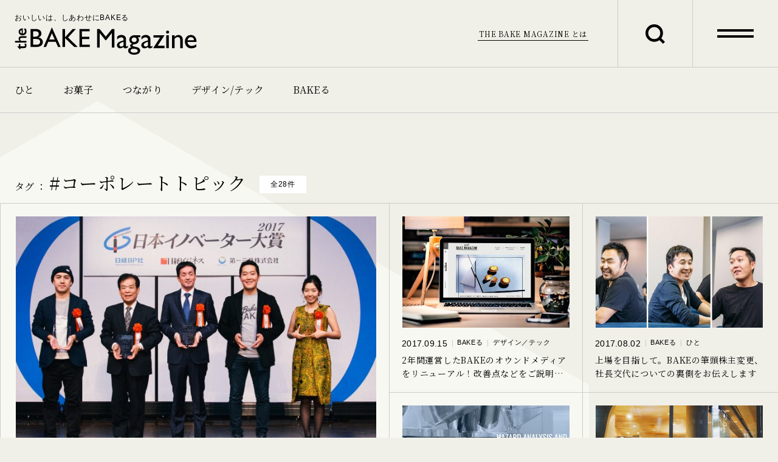

--- FILE ---
content_type: text/html; charset=UTF-8
request_url: https://bake-jp.com/magazine/tag/%E3%82%B3%E3%83%BC%E3%83%9D%E3%83%AC%E3%83%BC%E3%83%88%E3%83%88%E3%83%94%E3%83%83%E3%82%AF/page/2/
body_size: 59854
content:
<!doctype html>
<html lang="ja">
<head>
  <!-- Google Tag Manager -->
<script>(function(w,d,s,l,i){w[l]=w[l]||[];w[l].push({'gtm.start':
new Date().getTime(),event:'gtm.js'});var f=d.getElementsByTagName(s)[0],
j=d.createElement(s),dl=l!='dataLayer'?'&l='+l:'';j.async=true;j.src=
'https://www.googletagmanager.com/gtm.js?id='+i+dl;f.parentNode.insertBefore(j,f);
})(window,document,'script','dataLayer','GTM-PP46TVD');</script>
<!-- End Google Tag Manager -->

	<meta charset="UTF-8">
	<meta name="viewport" content="width=device-width, initial-scale=1">

  <title>コーポレートトピック | THE BAKE MAGAZINE</title>
  <meta name="description" content="しあわせにBAKEる。そこには、ストーリーがある。">

  <meta property="og:title" content="コーポレートトピック | THE BAKE MAGAZINE">

      <meta property="og:type" content="article" >
  
  
  <meta property="og:description" content="しあわせにBAKEる。そこには、ストーリーがある。">
  <meta property="og:url" content="https://bake-jp.com/magazine/post/10235/" >
  <meta property="og:site_name" content="THE BAKE MAGAZINE">
  <meta property="og:image" content="https://bake-jp.com/magazine/wp-content/themes/bake/assets/images/meta/og_image.jpg?timestamp=1640142454">
  <meta property="og:locale" content="ja">

  <link rel="canonical" href="https://bake-jp.com/magazine/tag/%E3%82%B3%E3%83%BC%E3%83%9D%E3%83%AC%E3%83%BC%E3%83%88%E3%83%88%E3%83%94%E3%83%83%E3%82%AF/page/2/">

  <link rel="apple-touch-icon" sizes="180x180" href="https://bake-jp.com/magazine/wp-content/themes/bake/assets/images/meta/apple-touch-icon.png?timestamp=1640142454">
  <link rel="icon" type="image/png" sizes="32x32" href="https://bake-jp.com/magazine/wp-content/themes/bake/assets/images/meta/favicon-32x32.png?timestamp=1640142454">
  <link rel="icon" type="image/png" sizes="16x16" href="https://bake-jp.com/magazine/wp-content/themes/bake/assets/images/meta/favicon-16x16.png?timestamp=1640142454">
  <meta name="msapplication-TileColor" content="#efefe8">
  <meta name="theme-color" content="#efefe8">

  <link rel="preconnect" href="https://fonts.googleapis.com">
  <link rel="preconnect" href="https://fonts.gstatic.com" crossorigin>
  <link href="https://fonts.googleapis.com/css2?family=Noto+Serif+JP:wght@400;700&display=swap" rel="stylesheet">
  
	<meta name='robots' content='max-image-preview:large' />
<link rel='stylesheet' id='wp-block-library-css'  href='https://bake-jp.com/magazine/wp-includes/css/dist/block-library/style.min.css?ver=5.8.2' type='text/css' media='all' />
<link rel='stylesheet' id='wordpress-popular-posts-css-css'  href='https://bake-jp.com/magazine/wp-content/plugins/wordpress-popular-posts/assets/css/wpp.css?ver=5.4.2' type='text/css' media='all' />
<link rel='stylesheet' id='common_css-css'  href='https://bake-jp.com/magazine/wp-content/themes/bake/assets/css/common.css?timestamp=1764637935&#038;ver=5.8.2' type='text/css' media='all' />
<link rel='stylesheet' id='template_css-css'  href='https://bake-jp.com/magazine/wp-content/themes/bake/assets/css/archive.css?timestamp=1640142453&#038;ver=5.8.2' type='text/css' media='all' />
<script type='application/json' id='wpp-json'>
{"sampling_active":0,"sampling_rate":100,"ajax_url":"https:\/\/bake-jp.com\/magazine\/wp-json\/wordpress-popular-posts\/v1\/popular-posts","api_url":"https:\/\/bake-jp.com\/magazine\/wp-json\/wordpress-popular-posts","ID":0,"token":"6254398201","lang":0,"debug":0}
</script>
<script type='text/javascript' src='https://bake-jp.com/magazine/wp-content/plugins/wordpress-popular-posts/assets/js/wpp.min.js?ver=5.4.2' id='wpp-js-js'></script>
        <style>
            @-webkit-keyframes bgslide {
                from {
                    background-position-x: 0;
                }
                to {
                    background-position-x: -200%;
                }
            }

            @keyframes bgslide {
                    from {
                        background-position-x: 0;
                    }
                    to {
                        background-position-x: -200%;
                    }
            }

            .wpp-widget-placeholder {
                margin: 0 auto;
                width: 60px;
                height: 3px;
                background: #dd3737;
                background: -webkit-gradient(linear, left top, right top, from(#dd3737), color-stop(10%, #571313), to(#dd3737));
                background: linear-gradient(90deg, #dd3737 0%, #571313 10%, #dd3737 100%);
                background-size: 200% auto;
                border-radius: 3px;
                -webkit-animation: bgslide 1s infinite linear;
                animation: bgslide 1s infinite linear;
            }
        </style>
        <link rel="icon" href="https://bake-jp.com/magazine/wp-content/uploads/2021/11/favicon-32x32-1.png" sizes="32x32" />
<link rel="icon" href="https://bake-jp.com/magazine/wp-content/uploads/2021/11/favicon-32x32-1.png" sizes="192x192" />
<link rel="apple-touch-icon" href="https://bake-jp.com/magazine/wp-content/uploads/2021/11/favicon-32x32-1.png" />
<meta name="msapplication-TileImage" content="https://bake-jp.com/magazine/wp-content/uploads/2021/11/favicon-32x32-1.png" />

  <!-- 共通フッターここから -->
    <!--[if IE 6]>
    <script type="text/javascript" src="/cmn_footer/html/DD_belatedPNG_0.0.8a.js" charset="UTF-8"></script>
    <script>DD_belatedPNG.fix('.png');</script>
    <![endif]-->
  <!-- // 共通フッターここまで -->
</head>

<body class="archive paged tag tag-62 paged-2 tag-paged-2">
  <!-- Google Tag Manager (noscript) -->
<noscript><iframe src="https://www.googletagmanager.com/ns.html?id=GTM-PP46TVD"
height="0" width="0" style="display:none;visibility:hidden"></iframe></noscript>
<!-- End Google Tag Manager (noscript) -->


  <div class="wrapper" id="wrapper">
    

<header class="header js-header">
  <div class="headerInner">
    <div class="header_main">
              <h2 class="header_main_title">
          <a href="https://bake-jp.com/magazine/" class="headerLink">
            <span class="headerLink_text">おいしいは、しあわせにBAKEる</span>
            <span class="headerLink_logo">
              <svg class="headerLink_logo_svg">
                <use xlink:href="#logo-bake_magazine"></use>
              </svg>
            </span>
          </a>
        </h2>
            <p class="header_main_about dn-sp_tab">
        <span class="headerMainAbout_inner">
          <a href="https://bake-jp.com/magazine/about/" class="headerMainAbout_link">THE BAKE MAGAZINE とは</a>
        </span>
      </p>
    </div>
    <div class="header_search js-headerTrigger" data-type="search">
      <div class="header_search_inner">
        <svg class="headerSearchIcon">
          <use xlink:href="#icon-search"></use>
        </svg>
      </div>
    </div>
    <div class="header_hamburger js-headerTrigger" data-type="category">
      <span class="header_hamburger_bar"></span>
      <span class="header_hamburger_bar"></span>
    </div>
  </div>
  
  <div class="headerHidden js-headerHidden">
    <div class="headerInner">
      <div class="header_main">
        <p class="header_main_title">
                      <a href="https://bake-jp.com/magazine/" class="headerLink">
              <span class="headerLink_text">おいしいは、しあわせにBAKEる</span>
              <span class="headerLink_logo">
                <svg class="headerLink_logo_svg">
                  <use xlink:href="#logo-bake_magazine"></use>
                </svg>
              </span>
            </a>
                  </p>
      </div>
      <div class="header_search js-headerTrigger dn-pc" data-type="search">
        <div class="header_search_inner">
          <svg class="headerSearchIcon">
            <use xlink:href="#icon-search"></use>
          </svg>
        </div>
      </div>
      <div class="header_hamburger js-headerTrigger" data-type="category">
        <span class="header_hamburger_bar"></span>
        <span class="header_hamburger_bar"></span>
      </div>
    </div>
    

    <div class="headerMenu js-headerMenu" data-type="search">
      <div class="headerMenuInner">
        <div class="headerMenu_search">
          <p class="headerMenuIndex">人気のタグ</p>
          <div class="headerTag">
                          <div class="headerTag_node">
                <a class="headerTag_link" href="https://bake-jp.com/magazine/tag/bake-cheese-tart/">
                  <p class="headerTag_label"># BAKE CHEESE TART</p>
                </a>
              </div>
                          <div class="headerTag_node">
                <a class="headerTag_link" href="https://bake-jp.com/magazine/tag/%e3%82%af%e3%83%aa%e3%82%a8%e3%82%a4%e3%83%86%e3%82%a3%e3%83%96/">
                  <p class="headerTag_label"># クリエイティブ</p>
                </a>
              </div>
                          <div class="headerTag_node">
                <a class="headerTag_link" href="https://bake-jp.com/magazine/tag/%e3%83%a1%e3%83%b3%e3%83%90%e3%83%bc%e3%82%a4%e3%83%b3%e3%82%bf%e3%83%93%e3%83%a5%e3%83%bc/">
                  <p class="headerTag_label"># メンバーインタビュー</p>
                </a>
              </div>
                          <div class="headerTag_node">
                <a class="headerTag_link" href="https://bake-jp.com/magazine/tag/press-butter-sand/">
                  <p class="headerTag_label"># PRESS BUTTER SAND</p>
                </a>
              </div>
                          <div class="headerTag_node">
                <a class="headerTag_link" href="https://bake-jp.com/magazine/tag/%e3%82%a4%e3%83%99%e3%83%b3%e3%83%88%e3%83%ac%e3%83%9d%e3%83%bc%e3%83%88/">
                  <p class="headerTag_label"># イベントレポート</p>
                </a>
              </div>
                          <div class="headerTag_node">
                <a class="headerTag_link" href="https://bake-jp.com/magazine/tag/ringo/">
                  <p class="headerTag_label"># RINGO</p>
                </a>
              </div>
                          <div class="headerTag_node">
                <a class="headerTag_link" href="https://bake-jp.com/magazine/tag/%e3%82%b3%e3%83%bc%e3%83%9d%e3%83%ac%e3%83%bc%e3%83%88%e3%83%88%e3%83%94%e3%83%83%e3%82%af/">
                  <p class="headerTag_label"># コーポレートトピック</p>
                </a>
              </div>
                          <div class="headerTag_node">
                <a class="headerTag_link" href="https://bake-jp.com/magazine/tag/%e3%83%95%e3%83%bc%e3%83%89%e3%83%86%e3%83%83%e3%82%af/">
                  <p class="headerTag_label"># フードテック</p>
                </a>
              </div>
                          <div class="headerTag_node">
                <a class="headerTag_link" href="https://bake-jp.com/magazine/tag/%e3%83%96%e3%83%a9%e3%83%b3%e3%83%87%e3%82%a3%e3%83%b3%e3%82%b0/">
                  <p class="headerTag_label"># ブランディング</p>
                </a>
              </div>
                          <div class="headerTag_node">
                <a class="headerTag_link" href="https://bake-jp.com/magazine/tag/new-item/">
                  <p class="headerTag_label"># 新商品</p>
                </a>
              </div>
                      </div>
          
          <form method="get" action="https://bake-jp.com/magazine"  class="headerMenu_serach_box">
            <input type="text" class="headerSearchBox js-headerSearchBox" tabindex="0" name="s" placeholder="キーワードを検索">
            <button type="submit" class="headerSearchButton">検索</button>
          </form>
        </div>

        <div class="headerMenu_list dn-sp_tab">
          <div class="headerMenu_list_category">
            <p class="headerMenuIndex">カテゴリー</p>
            <ul class="headerCategoryList">
                              <li class="headerCategoryList_node">
                  <a class="headerCategoryList_node_link" href="https://bake-jp.com/magazine/category/people/">
                    <p class="headerCategoryList_node_label">ひと</p>
                  </a>
                </li>
                              <li class="headerCategoryList_node">
                  <a class="headerCategoryList_node_link" href="https://bake-jp.com/magazine/category/sweets/">
                    <p class="headerCategoryList_node_label">お菓子</p>
                  </a>
                </li>
                              <li class="headerCategoryList_node">
                  <a class="headerCategoryList_node_link" href="https://bake-jp.com/magazine/category/collaboration/">
                    <p class="headerCategoryList_node_label">つながり</p>
                  </a>
                </li>
                              <li class="headerCategoryList_node">
                  <a class="headerCategoryList_node_link" href="https://bake-jp.com/magazine/category/design-technology/">
                    <p class="headerCategoryList_node_label">デザイン/テック</p>
                  </a>
                </li>
                              <li class="headerCategoryList_node">
                  <a class="headerCategoryList_node_link" href="https://bake-jp.com/magazine/category/transformation/">
                    <p class="headerCategoryList_node_label">BAKEる</p>
                  </a>
                </li>
                          </ul>
          </div>
          <div class="headerMenu_list_menu">
            <p class="headerMenuIndex">メニュー</p>
            <ul class="headerMenuList">
              <li class="headerMenuList_node"><a href="https://bake-jp.com/magazine/about/" class="headerMenuList_node_link">THE BAKE MAGAZINEとは</a></li>
              <li class="headerMenuList_node"><a href="https://bake-jp.com/recruit/" class="headerMenuList_node_link" target="_blank">採用情報</a></li>
              <li class="headerMenuList_node"><a href="https://bake-the-online.com/" class="headerMenuList_node_link" target="_blank">オンラインショップ</a></li>
              <li class="headerMenuList_node"><a href="https://bake-jp.com/contact/" class="headerMenuList_node_link" target="_blank">お問い合わせ</a></li>
              <li class="headerMenuList_node"><a href="https://bake-jp.com/" class="headerMenuList_node_link" target="_blank">BAKE INC.</a></li>
            </ul>
          </div>
        </div>
      </div> 
    </div>

    <div class="headerMenu js-headerMenu dn-pc" data-type="category">
      <div class="headerMenuInner">
        <div class="headerMenu_list">
          <div class="headerMenu_list_category">
            <p class="headerMenuIndex">カテゴリー</p>
            <ul class="headerCategoryList">
                              <li class="headerCategoryList_node">
                  <a class="headerCategoryList_node_link" href="https://bake-jp.com/magazine/category/people/">
                    <p class="headerCategoryList_node_label">ひと</p>
                  </a>
                </li>
                              <li class="headerCategoryList_node">
                  <a class="headerCategoryList_node_link" href="https://bake-jp.com/magazine/category/sweets/">
                    <p class="headerCategoryList_node_label">お菓子</p>
                  </a>
                </li>
                              <li class="headerCategoryList_node">
                  <a class="headerCategoryList_node_link" href="https://bake-jp.com/magazine/category/collaboration/">
                    <p class="headerCategoryList_node_label">つながり</p>
                  </a>
                </li>
                              <li class="headerCategoryList_node">
                  <a class="headerCategoryList_node_link" href="https://bake-jp.com/magazine/category/design-technology/">
                    <p class="headerCategoryList_node_label">デザイン/テック</p>
                  </a>
                </li>
                              <li class="headerCategoryList_node">
                  <a class="headerCategoryList_node_link" href="https://bake-jp.com/magazine/category/transformation/">
                    <p class="headerCategoryList_node_label">BAKEる</p>
                  </a>
                </li>
                          </ul>
          </div>
          <div class="headerMenu_list_menu">
            <p class="headerMenuIndex">メニュー</p>
            <ul class="headerMenuList">
              <li class="headerMenuList_node"><a href="https://bake-jp.com/magazine/about/" class="headerMenuList_node_link">THE BAKE MAGAZINEとは</a></li>
              <li class="headerMenuList_node"><a href="https://bake-jp.com/recruit/" class="headerMenuList_node_link" target="_blank">採用情報</a></li>
              <li class="headerMenuList_node"><a href="https://bake-the-online.com/" class="headerMenuList_node_link" target="_blank">オンラインショップ</a></li>
              <li class="headerMenuList_node"><a href="https://bake-jp.com/contact/" class="headerMenuList_node_link" target="_blank">お問い合わせ</a></li>
              <li class="headerMenuList_node"><a href="https://bake-jp.com/" class="headerMenuList_node_link" target="_blank">BAKE INC.</a></li>
            </ul>
          </div>
        </div>
      </div>
    </div>
  </div>
</header>

    <div class="c-categoryNav">
      <div class="c-categoryNav_node">
      <a class="c-categoryNav_link" href="https://bake-jp.com/magazine/category/people/">
        <p class="c-categoryNav_label">ひと</p>
      </a>
    </div>
      <div class="c-categoryNav_node">
      <a class="c-categoryNav_link" href="https://bake-jp.com/magazine/category/sweets/">
        <p class="c-categoryNav_label">お菓子</p>
      </a>
    </div>
      <div class="c-categoryNav_node">
      <a class="c-categoryNav_link" href="https://bake-jp.com/magazine/category/collaboration/">
        <p class="c-categoryNav_label">つながり</p>
      </a>
    </div>
      <div class="c-categoryNav_node">
      <a class="c-categoryNav_link" href="https://bake-jp.com/magazine/category/design-technology/">
        <p class="c-categoryNav_label">デザイン/テック</p>
      </a>
    </div>
      <div class="c-categoryNav_node">
      <a class="c-categoryNav_link" href="https://bake-jp.com/magazine/category/transformation/">
        <p class="c-categoryNav_label">BAKEる</p>
      </a>
    </div>
  </div>
  <!-- デフォルトの一覧テンプレート -->

<div class="archiveWrap">
  <h2 class="archiveHeading">
          <span class="archiveHeading_label">タグ ：</span>
        <span class="archiveHeading_title">#コーポレートトピック</span>
          <span class="archiveHeading_tag">全28件</span>
      </h2>

      <div class="archivePostWrap">
            <div class="archivePost js-archivePost">
        
<div class="c-post_node js-post_node archivePost_node" data-index="1">
  <a class="c-post_imgWrap" href="https://bake-jp.com/magazine/post/10235/">
    <div class="c-post_imgInner">
      <img class="c-post_img" data-original="https://bake-jp.com/magazine/wp-content/uploads/2021/11/nikkeiinnovator_cover-696x445.jpg" src="https://bake-jp.com/magazine/wp-content/themes/bake/assets/images/common/noimage.jpg?timestamp=1640142455" alt="日本イノベーター大賞、2017年は「スタートアップ一色」。受賞した５人のイノベーターとは？">
    </div>
      </a>
  <div class="c-postInfo">
    <div class="c-postInfo_head js-postInfo_head">
      <span class="c-postInfo_date">2017.12.14</span>
              <ul class="c-postInfo_category">
                  <li class="c-postInfo_category_node">
            <a href="https://bake-jp.com/magazine/category/collaboration/" class="c-postInfo_category_link">
              <span class="c-postInfoLabel">つながり</span>
            </a>
          </li>
                  </ul>
          </div>
    <h4 class="c-postInfo_title js-PostInfo_title">
      <a href="https://bake-jp.com/magazine/post/10235/">日本イノベーター大賞、2017年は「スタートアップ一色」。受賞した５人のイノベーターとは？</a>
    </h4>
  </div>
</div>
<div class="c-post_node js-post_node archivePost_node" data-index="2">
  <a class="c-post_imgWrap" href="https://bake-jp.com/magazine/post/9436/">
    <div class="c-post_imgInner">
      <img class="c-post_img" data-original="https://bake-jp.com/magazine/wp-content/uploads/2021/11/0ccecd02edce424f8f136eb9fcc9b1b9_30_1600-696x423.jpg" src="https://bake-jp.com/magazine/wp-content/themes/bake/assets/images/common/noimage.jpg?timestamp=1640142455" alt="2年間運営したBAKEのオウンドメディアをリニューアル！改善点などをご説明します">
    </div>
      </a>
  <div class="c-postInfo">
    <div class="c-postInfo_head js-postInfo_head">
      <span class="c-postInfo_date">2017.09.15</span>
              <ul class="c-postInfo_category">
                  <li class="c-postInfo_category_node">
            <a href="https://bake-jp.com/magazine/category/transformation/" class="c-postInfo_category_link">
              <span class="c-postInfoLabel">BAKEる</span>
            </a>
          </li>
                    <li class="c-postInfo_category_node">
            <a href="https://bake-jp.com/magazine/category/design-technology/" class="c-postInfo_category_link">
              <span class="c-postInfoLabel">デザイン／テック</span>
            </a>
          </li>
                  </ul>
          </div>
    <h4 class="c-postInfo_title js-PostInfo_title">
      <a href="https://bake-jp.com/magazine/post/9436/">2年間運営したBAKEのオウンドメディアをリニューアル！改善点などをご説明します</a>
    </h4>
  </div>
</div>
<div class="c-post_node js-post_node archivePost_node" data-index="3">
  <a class="c-post_imgWrap" href="https://bake-jp.com/magazine/post/8581/">
    <div class="c-post_imgInner">
      <img class="c-post_img" data-original="https://bake-jp.com/magazine/wp-content/uploads/2021/11/bakeincnews_cover-696x409.jpg" src="https://bake-jp.com/magazine/wp-content/themes/bake/assets/images/common/noimage.jpg?timestamp=1640142455" alt="上場を目指して。BAKEの筆頭株主変更、社長交代についての裏側をお伝えします">
    </div>
      </a>
  <div class="c-postInfo">
    <div class="c-postInfo_head js-postInfo_head">
      <span class="c-postInfo_date">2017.08.02</span>
              <ul class="c-postInfo_category">
                  <li class="c-postInfo_category_node">
            <a href="https://bake-jp.com/magazine/category/transformation/" class="c-postInfo_category_link">
              <span class="c-postInfoLabel">BAKEる</span>
            </a>
          </li>
                    <li class="c-postInfo_category_node">
            <a href="https://bake-jp.com/magazine/category/people/" class="c-postInfo_category_link">
              <span class="c-postInfoLabel">ひと</span>
            </a>
          </li>
                  </ul>
          </div>
    <h4 class="c-postInfo_title js-PostInfo_title">
      <a href="https://bake-jp.com/magazine/post/8581/">上場を目指して。BAKEの筆頭株主変更、社長交代についての裏側をお伝えします</a>
    </h4>
  </div>
</div>
<div class="c-post_node js-post_node archivePost_node" data-index="4">
  <a class="c-post_imgWrap" href="https://bake-jp.com/magazine/post/7665/">
    <div class="c-post_imgInner">
      <img class="c-post_img" data-original="https://bake-jp.com/magazine/wp-content/uploads/2021/11/aa_haccp-696x378.png" src="https://bake-jp.com/magazine/wp-content/themes/bake/assets/images/common/noimage.jpg?timestamp=1640142455" alt="BAKEの海外展開を加速させるために！北海道工場が食品衛生のガイドライン・HACCP認証を超スピード取得">
    </div>
      </a>
  <div class="c-postInfo">
    <div class="c-postInfo_head js-postInfo_head">
      <span class="c-postInfo_date">2017.04.20</span>
              <ul class="c-postInfo_category">
                  <li class="c-postInfo_category_node">
            <a href="https://bake-jp.com/magazine/category/transformation/" class="c-postInfo_category_link">
              <span class="c-postInfoLabel">BAKEる</span>
            </a>
          </li>
                  </ul>
          </div>
    <h4 class="c-postInfo_title js-PostInfo_title">
      <a href="https://bake-jp.com/magazine/post/7665/">BAKEの海外展開を加速させるために！北海道工場が食品衛生のガイドライン・HACCP認証を超スピード取得</a>
    </h4>
  </div>
</div>
<div class="c-post_node js-post_node archivePost_node" data-index="5">
  <a class="c-post_imgWrap" href="https://bake-jp.com/magazine/post/6842/">
    <div class="c-post_imgInner">
      <img class="c-post_img" data-original="https://bake-jp.com/magazine/wp-content/uploads/2021/11/2016_2017-696x404.png" src="https://bake-jp.com/magazine/wp-content/themes/bake/assets/images/common/noimage.jpg?timestamp=1640142455" alt="2016年を総まとめ！国内外に広がる製菓メーカーBAKE、ミッションは「お菓子を進化させる」">
    </div>
      </a>
  <div class="c-postInfo">
    <div class="c-postInfo_head js-postInfo_head">
      <span class="c-postInfo_date">2017.01.06</span>
              <ul class="c-postInfo_category">
                  <li class="c-postInfo_category_node">
            <a href="https://bake-jp.com/magazine/category/transformation/" class="c-postInfo_category_link">
              <span class="c-postInfoLabel">BAKEる</span>
            </a>
          </li>
                  </ul>
          </div>
    <h4 class="c-postInfo_title js-PostInfo_title">
      <a href="https://bake-jp.com/magazine/post/6842/">2016年を総まとめ！国内外に広がる製菓メーカーBAKE、ミッションは「お菓子を進化させる」</a>
    </h4>
  </div>
</div>
<div class="c-post_node js-post_node archivePost_node" data-index="6">
  <a class="c-post_imgWrap" href="https://bake-jp.com/magazine/post/6801/">
    <div class="c-post_imgInner">
      <img class="c-post_img" data-original="https://bake-jp.com/magazine/wp-content/uploads/2021/11/bake_office02-696x391.png" src="https://bake-jp.com/magazine/wp-content/themes/bake/assets/images/common/noimage.jpg?timestamp=1640142455" alt="BAKE本社は、白金台に引っ越しました！4年間でお世話になった4つのオフィスも振り返り">
    </div>
      </a>
  <div class="c-postInfo">
    <div class="c-postInfo_head js-postInfo_head">
      <span class="c-postInfo_date">2016.12.30</span>
              <ul class="c-postInfo_category">
                  <li class="c-postInfo_category_node">
            <a href="https://bake-jp.com/magazine/category/transformation/" class="c-postInfo_category_link">
              <span class="c-postInfoLabel">BAKEる</span>
            </a>
          </li>
                  </ul>
          </div>
    <h4 class="c-postInfo_title js-PostInfo_title">
      <a href="https://bake-jp.com/magazine/post/6801/">BAKE本社は、白金台に引っ越しました！4年間でお世話になった4つのオフィスも振り返り</a>
    </h4>
  </div>
</div>
<div class="c-post_node js-post_node archivePost_node" data-index="7">
  <a class="c-post_imgWrap" href="https://bake-jp.com/magazine/post/6659/">
    <div class="c-post_imgInner">
      <img class="c-post_img" data-original="https://bake-jp.com/magazine/wp-content/uploads/2021/11/IMG_96621-696x391.jpg" src="https://bake-jp.com/magazine/wp-content/themes/bake/assets/images/common/noimage.jpg?timestamp=1640142455" alt="BAKE初の自社工場を北海道・札幌に設立！敷地面積1500坪の新工場から、海外展開を加速します">
    </div>
      </a>
  <div class="c-postInfo">
    <div class="c-postInfo_head js-postInfo_head">
      <span class="c-postInfo_date">2016.10.31</span>
              <ul class="c-postInfo_category">
                  <li class="c-postInfo_category_node">
            <a href="https://bake-jp.com/magazine/category/collaboration/" class="c-postInfo_category_link">
              <span class="c-postInfoLabel">つながり</span>
            </a>
          </li>
                  </ul>
          </div>
    <h4 class="c-postInfo_title js-PostInfo_title">
      <a href="https://bake-jp.com/magazine/post/6659/">BAKE初の自社工場を北海道・札幌に設立！敷地面積1500坪の新工場から、海外展開を加速します</a>
    </h4>
  </div>
</div>
<div class="c-post_node js-post_node archivePost_node" data-index="8">
  <a class="c-post_imgWrap" href="https://bake-jp.com/magazine/post/4641/">
    <div class="c-post_imgInner">
      <img class="c-post_img" data-original="https://bake-jp.com/magazine/wp-content/uploads/2021/11/naganuma_fam.png" src="https://bake-jp.com/magazine/wp-content/themes/bake/assets/images/common/noimage.jpg?timestamp=1640142455" alt="長沼真太郎（BAKE）長沼昭夫（きのとや）対談「スターバックスが、シアトルを有名にしたように。BAKEは世界中で、北海道のスイーツを有名にしたい」">
    </div>
      </a>
  <div class="c-postInfo">
    <div class="c-postInfo_head js-postInfo_head">
      <span class="c-postInfo_date">2016.04.18</span>
              <ul class="c-postInfo_category">
                  <li class="c-postInfo_category_node">
            <a href="https://bake-jp.com/magazine/category/people/" class="c-postInfo_category_link">
              <span class="c-postInfoLabel">ひと</span>
            </a>
          </li>
                  </ul>
          </div>
    <h4 class="c-postInfo_title js-PostInfo_title">
      <a href="https://bake-jp.com/magazine/post/4641/">長沼真太郎（BAKE）長沼昭夫（きのとや）対談「スターバックスが、シアトルを有名にしたように。BAKEは世界中で、北海道のスイーツを有名にしたい」</a>
    </h4>
  </div>
</div>
<div class="c-post_node js-post_node archivePost_node" data-index="9">
  <a class="c-post_imgWrap" href="https://bake-jp.com/magazine/post/3153/">
    <div class="c-post_imgInner">
      <img class="c-post_img" data-original="https://bake-jp.com/magazine/wp-content/uploads/2021/11/2016-1.png" src="https://bake-jp.com/magazine/wp-content/themes/bake/assets/images/common/noimage.jpg?timestamp=1640142455" alt="長沼真太郎「お菓子のスタートアップBAKEが2016年に挑戦したいこと」">
    </div>
      </a>
  <div class="c-postInfo">
    <div class="c-postInfo_head js-postInfo_head">
      <span class="c-postInfo_date">2016.01.04</span>
              <ul class="c-postInfo_category">
                  <li class="c-postInfo_category_node">
            <a href="https://bake-jp.com/magazine/category/people/" class="c-postInfo_category_link">
              <span class="c-postInfoLabel">ひと</span>
            </a>
          </li>
                  </ul>
          </div>
    <h4 class="c-postInfo_title js-PostInfo_title">
      <a href="https://bake-jp.com/magazine/post/3153/">長沼真太郎「お菓子のスタートアップBAKEが2016年に挑戦したいこと」</a>
    </h4>
  </div>
</div>
<div class="c-post_node js-post_node archivePost_node" data-index="10">
  <a class="c-post_imgWrap" href="https://bake-jp.com/magazine/post/2216/">
    <div class="c-post_imgInner">
      <img class="c-post_img" data-original="https://bake-jp.com/magazine/wp-content/uploads/2021/11/44c8b8eae2c37599e17f5cce1eed4234-2.png" src="https://bake-jp.com/magazine/wp-content/themes/bake/assets/images/common/noimage.jpg?timestamp=1640142455" alt="BAKE初となる新卒内定式を行ないました！1人から200人に増えたBAKEの3年間も振り返り">
    </div>
      </a>
  <div class="c-postInfo">
    <div class="c-postInfo_head js-postInfo_head">
      <span class="c-postInfo_date">2015.10.30</span>
              <ul class="c-postInfo_category">
                  <li class="c-postInfo_category_node">
            <a href="https://bake-jp.com/magazine/category/people/" class="c-postInfo_category_link">
              <span class="c-postInfoLabel">ひと</span>
            </a>
          </li>
                  </ul>
          </div>
    <h4 class="c-postInfo_title js-PostInfo_title">
      <a href="https://bake-jp.com/magazine/post/2216/">BAKE初となる新卒内定式を行ないました！1人から200人に増えたBAKEの3年間も振り返り</a>
    </h4>
  </div>
</div>
<div class="c-post_node js-post_node archivePost_node" data-index="11">
  <a class="c-post_imgWrap" href="https://bake-jp.com/magazine/post/1641/">
    <div class="c-post_imgInner">
      <img class="c-post_img" data-original="https://bake-jp.com/magazine/wp-content/uploads/2021/11/bake-2-696x392.png" src="https://bake-jp.com/magazine/wp-content/themes/bake/assets/images/common/noimage.jpg?timestamp=1640142455" alt="「BAKEってどんな会社？」これまでの記事を総まとめ！">
    </div>
      </a>
  <div class="c-postInfo">
    <div class="c-postInfo_head js-postInfo_head">
      <span class="c-postInfo_date">2015.09.10</span>
              <ul class="c-postInfo_category">
                  <li class="c-postInfo_category_node">
            <a href="https://bake-jp.com/magazine/category/transformation/" class="c-postInfo_category_link">
              <span class="c-postInfoLabel">BAKEる</span>
            </a>
          </li>
                  </ul>
          </div>
    <h4 class="c-postInfo_title js-PostInfo_title">
      <a href="https://bake-jp.com/magazine/post/1641/">「BAKEってどんな会社？」これまでの記事を総まとめ！</a>
    </h4>
  </div>
</div>
<div class="c-post_node js-post_node archivePost_node" data-index="12">
  <a class="c-post_imgWrap" href="https://bake-jp.com/magazine/post/1352/">
    <div class="c-post_imgInner">
      <img class="c-post_img" data-original="https://bake-jp.com/magazine/wp-content/uploads/2021/11/97de2d4bbdf14ba0843bca137592e095-2.png" src="https://bake-jp.com/magazine/wp-content/themes/bake/assets/images/common/noimage.jpg?timestamp=1640142455" alt="【重要なお知らせ】BAKEのオフィス、引っ越しました！">
    </div>
      </a>
  <div class="c-postInfo">
    <div class="c-postInfo_head js-postInfo_head">
      <span class="c-postInfo_date">2015.08.31</span>
              <ul class="c-postInfo_category">
                  <li class="c-postInfo_category_node">
            <a href="https://bake-jp.com/magazine/category/transformation/" class="c-postInfo_category_link">
              <span class="c-postInfoLabel">BAKEる</span>
            </a>
          </li>
                  </ul>
          </div>
    <h4 class="c-postInfo_title js-PostInfo_title">
      <a href="https://bake-jp.com/magazine/post/1352/">【重要なお知らせ】BAKEのオフィス、引っ越しました！</a>
    </h4>
  </div>
</div>
<div class="c-post_node js-post_node archivePost_node" data-index="13">
  <a class="c-post_imgWrap" href="https://bake-jp.com/magazine/post/232/">
    <div class="c-post_imgInner">
      <img class="c-post_img" data-original="https://bake-jp.com/magazine/wp-content/uploads/2021/11/bake-696x365.jpg" src="https://bake-jp.com/magazine/wp-content/themes/bake/assets/images/common/noimage.jpg?timestamp=1640142455" alt="焼きたてチーズタルト専門店「BAKE」の香港・台湾・マカオ展開について">
    </div>
      </a>
  <div class="c-postInfo">
    <div class="c-postInfo_head js-postInfo_head">
      <span class="c-postInfo_date">2015.06.02</span>
              <ul class="c-postInfo_category">
                  <li class="c-postInfo_category_node">
            <a href="https://bake-jp.com/magazine/category/transformation/" class="c-postInfo_category_link">
              <span class="c-postInfoLabel">BAKEる</span>
            </a>
          </li>
                    <li class="c-postInfo_category_node">
            <a href="https://bake-jp.com/magazine/category/collaboration/" class="c-postInfo_category_link">
              <span class="c-postInfoLabel">つながり</span>
            </a>
          </li>
                  </ul>
          </div>
    <h4 class="c-postInfo_title js-PostInfo_title">
      <a href="https://bake-jp.com/magazine/post/232/">焼きたてチーズタルト専門店「BAKE」の香港・台湾・マカオ展開について</a>
    </h4>
  </div>
</div>
<div class="c-post_node js-post_node archivePost_node" data-index="14">
  <a class="c-post_imgWrap" href="https://bake-jp.com/magazine/post/46/">
    <div class="c-post_imgInner">
      <img class="c-post_img" data-original="https://bake-jp.com/magazine/wp-content/themes/bake/assets/images/common/noimage.jpg?timestamp=1640142455" src="https://bake-jp.com/magazine/wp-content/themes/bake/assets/images/common/noimage.jpg?timestamp=1640142455" alt="お菓子のスタートアップ・BAKEを立ち上げて丸2年。1人から120人に増えたBAKEのこれまでと、今後のミッション（長沼真太郎）">
    </div>
      </a>
  <div class="c-postInfo">
    <div class="c-postInfo_head js-postInfo_head">
      <span class="c-postInfo_date">2015.05.06</span>
              <ul class="c-postInfo_category">
                  <li class="c-postInfo_category_node">
            <a href="https://bake-jp.com/magazine/category/transformation/" class="c-postInfo_category_link">
              <span class="c-postInfoLabel">BAKEる</span>
            </a>
          </li>
                    <li class="c-postInfo_category_node">
            <a href="https://bake-jp.com/magazine/category/people/" class="c-postInfo_category_link">
              <span class="c-postInfoLabel">ひと</span>
            </a>
          </li>
                  </ul>
          </div>
    <h4 class="c-postInfo_title js-PostInfo_title">
      <a href="https://bake-jp.com/magazine/post/46/">お菓子のスタートアップ・BAKEを立ち上げて丸2年。1人から120人に増えたBAKEのこれまでと、今後のミッション（長沼真太郎）</a>
    </h4>
  </div>
</div>      </div>
    </div>
  
  <!-- ページャー -->
<div class="c-pager js-pager dn-sp_tab">
  
	<nav class="navigation pagination" role="navigation" aria-label="投稿">
		<h2 class="screen-reader-text">投稿ナビゲーション</h2>
		<div class="nav-links"><a class="prev page-numbers" href="https://bake-jp.com/magazine/tag/%E3%82%B3%E3%83%BC%E3%83%9D%E3%83%AC%E3%83%BC%E3%83%88%E3%83%88%E3%83%94%E3%83%83%E3%82%AF/"><span class="c-pager_arrow"></span></a>
<a class="page-numbers" href="https://bake-jp.com/magazine/tag/%E3%82%B3%E3%83%BC%E3%83%9D%E3%83%AC%E3%83%BC%E3%83%88%E3%83%88%E3%83%94%E3%83%83%E3%82%AF/">1</a>
<span aria-current="page" class="page-numbers current">2</span></div>
	</nav></div>
<div class="c-pager js-pager dn-pc">
  
	<nav class="navigation pagination" role="navigation" aria-label="投稿">
		<h2 class="screen-reader-text">投稿ナビゲーション</h2>
		<div class="nav-links"><a class="prev page-numbers" href="https://bake-jp.com/magazine/tag/%E3%82%B3%E3%83%BC%E3%83%9D%E3%83%AC%E3%83%BC%E3%83%88%E3%83%88%E3%83%94%E3%83%83%E3%82%AF/"><span class="c-pager_arrow"></span></a>
<a class="page-numbers" href="https://bake-jp.com/magazine/tag/%E3%82%B3%E3%83%BC%E3%83%9D%E3%83%AC%E3%83%BC%E3%83%88%E3%83%88%E3%83%94%E3%83%83%E3%82%AF/">1</a>
<span aria-current="page" class="page-numbers current">2</span></div>
	</nav></div>
<!-- ページャー END --></div>

    
<footer class="footer">
  <div class="footer_head">
    <a href="https://bake-jp.com/" class="footerLogo" target="_blank">
      <svg class="footerLogo_svg">
        <use xlink:href="#logo-bake"></use>
      </svg>
    </a>
    <ul class="footer_head_cooperate">
      <li class="cooperateNode">
        <a href="https://bake-jp.com/company/about/" class="cooperateNode_link" target="_blank">
        <span class="cooperateNode_link_label">運営会社</span>
      </a>
      </li>
      <li class="cooperateNode">
        <a href="https://bake-jp.com/contact/" class="cooperateNode_link" target="_blank">
          <span class="cooperateNode_link_label">お問い合わせ</span>
        </a>
      </li>
    </ul>
  </div>
  <div class="footer_body">
          <div class="footer_body_node" data-brand="cheesetart">
        <div class="footerImage">
          <a href="https://cheesetart.com/" class="footerImage_link js-footerImage_link" target="_blank">
            <span class="footerMask">
              <img src="https://bake-jp.com/magazine/wp-content/themes/bake/assets/images/common/footer_cheesetart_pc.jpg?timestamp=1744167624" class="dn-sp" alt="BAKE CHEESE TART">
              <img src="https://bake-jp.com/magazine/wp-content/themes/bake/assets/images/common/footer_cheesetart_sp.jpg?timestamp=1744167630" class="dn-tab_pc" alt="BAKE CHEESE TART">
            </span>
            <div class="footerImage_logoWrap footerLogoWrap-cheesetart">
              <div class="footerImage_logo">
                <svg class="footerImage_logo_svg footerLogoSvg-cheesetart">
                  <use xlink:href="#logo-cheesetart"></use>
                </svg>
              </div>
            </div>
          </a>
        </div>
        <ul class="footerSns">
          <li class="footerSns_node">
            <a href="https://cheesetart.com/" class="footerSns_node_link js-footerWeb_link" target="_blank">
              <svg class="footerSnsSvg footerWebIcon">
                <use xlink:href="#icon-web"></use>
              </svg>
            </a>
          </li>
                      <li class="footerSns_node">
              <a href="https://www.facebook.com/bakecheesetart/?fref=ts" class="footerSns_node_link" target="_blank">
                <svg class="footerSnsSvg">
                  <use xlink:href="#facebook"></use>
                </svg>
              </a>
            </li>
                                <li class="footerSns_node">
              <a href="https://twitter.com/bakecheesetart" class="footerSns_node_link" target="_blank">
                <svg class="footerSnsSvg">
                  <use xlink:href="#icon_x"></use>
                </svg>
              </a>
            </li>
                                <li class="footerSns_node">
              <a href="https://www.instagram.com/bakecheesetart/?hl=ja" class="footerSns_node_link" target="_blank">
                <svg class="footerSnsSvg">
                  <use xlink:href="#instagram"></use>
                </svg>
              </a>
            </li>
                  </ul>
      </div>
          <div class="footer_body_node" data-brand="zakuzaku">
        <div class="footerImage">
          <a href="https://zakuzaku.co.jp/" class="footerImage_link js-footerImage_link" target="_blank">
            <span class="footerMask">
              <img src="https://bake-jp.com/magazine/wp-content/themes/bake/assets/images/common/footer_zakuzaku_pc.jpg?timestamp=1640142455" class="dn-sp" alt="CROQUANTCHOU ZAKUZAKU">
              <img src="https://bake-jp.com/magazine/wp-content/themes/bake/assets/images/common/footer_zakuzaku_sp.jpg?timestamp=1640142455" class="dn-tab_pc" alt="CROQUANTCHOU ZAKUZAKU">
            </span>
            <div class="footerImage_logoWrap footerLogoWrap-zakuzaku">
              <div class="footerImage_logo">
                <svg class="footerImage_logo_svg footerLogoSvg-zakuzaku">
                  <use xlink:href="#logo-zakuzaku"></use>
                </svg>
              </div>
            </div>
          </a>
        </div>
        <ul class="footerSns">
          <li class="footerSns_node">
            <a href="https://zakuzaku.co.jp/" class="footerSns_node_link js-footerWeb_link" target="_blank">
              <svg class="footerSnsSvg footerWebIcon">
                <use xlink:href="#icon-web"></use>
              </svg>
            </a>
          </li>
                      <li class="footerSns_node">
              <a href="https://www.facebook.com/zakuzaku.co.jp/" class="footerSns_node_link" target="_blank">
                <svg class="footerSnsSvg">
                  <use xlink:href="#facebook"></use>
                </svg>
              </a>
            </li>
                                <li class="footerSns_node">
              <a href="https://twitter.com/zakuzaku_jp" class="footerSns_node_link" target="_blank">
                <svg class="footerSnsSvg">
                  <use xlink:href="#icon_x"></use>
                </svg>
              </a>
            </li>
                                <li class="footerSns_node">
              <a href="https://www.instagram.com/zakuzaku_jp/" class="footerSns_node_link" target="_blank">
                <svg class="footerSnsSvg">
                  <use xlink:href="#instagram"></use>
                </svg>
              </a>
            </li>
                  </ul>
      </div>
          <div class="footer_body_node" data-brand="ringo">
        <div class="footerImage">
          <a href="http://ringo-applepie.com/" class="footerImage_link js-footerImage_link" target="_blank">
            <span class="footerMask">
              <img src="https://bake-jp.com/magazine/wp-content/themes/bake/assets/images/common/footer_ringo_pc.jpg?timestamp=1640142455" class="dn-sp" alt="RINGO">
              <img src="https://bake-jp.com/magazine/wp-content/themes/bake/assets/images/common/footer_ringo_sp.jpg?timestamp=1640142455" class="dn-tab_pc" alt="RINGO">
            </span>
            <div class="footerImage_logoWrap footerLogoWrap-ringo">
              <div class="footerImage_logo">
                <svg class="footerImage_logo_svg footerLogoSvg-ringo">
                  <use xlink:href="#logo-ringo"></use>
                </svg>
              </div>
            </div>
          </a>
        </div>
        <ul class="footerSns">
          <li class="footerSns_node">
            <a href="http://ringo-applepie.com/" class="footerSns_node_link js-footerWeb_link" target="_blank">
              <svg class="footerSnsSvg footerWebIcon">
                <use xlink:href="#icon-web"></use>
              </svg>
            </a>
          </li>
                      <li class="footerSns_node">
              <a href="https://www.facebook.com/ringoapplepie/?fref=ts" class="footerSns_node_link" target="_blank">
                <svg class="footerSnsSvg">
                  <use xlink:href="#facebook"></use>
                </svg>
              </a>
            </li>
                                <li class="footerSns_node">
              <a href="https://twitter.com/RINGO_applepie" class="footerSns_node_link" target="_blank">
                <svg class="footerSnsSvg">
                  <use xlink:href="#icon_x"></use>
                </svg>
              </a>
            </li>
                                <li class="footerSns_node">
              <a href="https://www.instagram.com/ringoapplepie/?hl=ja" class="footerSns_node_link" target="_blank">
                <svg class="footerSnsSvg">
                  <use xlink:href="#instagram"></use>
                </svg>
              </a>
            </li>
                  </ul>
      </div>
          <div class="footer_body_node" data-brand="buttersand">
        <div class="footerImage">
          <a href="https://buttersand.com/" class="footerImage_link js-footerImage_link" target="_blank">
            <span class="footerMask">
              <img src="https://bake-jp.com/magazine/wp-content/themes/bake/assets/images/common/footer_buttersand_pc.jpg?timestamp=1640142455" class="dn-sp" alt="PRESS BUTTER SAND">
              <img src="https://bake-jp.com/magazine/wp-content/themes/bake/assets/images/common/footer_buttersand_sp.jpg?timestamp=1640142455" class="dn-tab_pc" alt="PRESS BUTTER SAND">
            </span>
            <div class="footerImage_logoWrap footerLogoWrap-buttersand">
              <div class="footerImage_logo">
                <svg class="footerImage_logo_svg footerLogoSvg-buttersand">
                  <use xlink:href="#logo-buttersand"></use>
                </svg>
              </div>
            </div>
          </a>
        </div>
        <ul class="footerSns">
          <li class="footerSns_node">
            <a href="https://buttersand.com/" class="footerSns_node_link js-footerWeb_link" target="_blank">
              <svg class="footerSnsSvg footerWebIcon">
                <use xlink:href="#icon-web"></use>
              </svg>
            </a>
          </li>
                      <li class="footerSns_node">
              <a href="https://business.facebook.com/pressbuttersand/" class="footerSns_node_link" target="_blank">
                <svg class="footerSnsSvg">
                  <use xlink:href="#facebook"></use>
                </svg>
              </a>
            </li>
                                <li class="footerSns_node">
              <a href="https://twitter.com/pressbuttersand" class="footerSns_node_link" target="_blank">
                <svg class="footerSnsSvg">
                  <use xlink:href="#icon_x"></use>
                </svg>
              </a>
            </li>
                                <li class="footerSns_node">
              <a href="https://www.instagram.com/pressbuttersand/" class="footerSns_node_link" target="_blank">
                <svg class="footerSnsSvg">
                  <use xlink:href="#instagram"></use>
                </svg>
              </a>
            </li>
                  </ul>
      </div>
          <div class="footer_body_node" data-brand="hachi">
        <div class="footerImage">
          <a href="https://hachi.buttersand.com/" class="footerImage_link js-footerImage_link" target="_blank">
            <span class="footerMask">
              <img src="https://bake-jp.com/magazine/wp-content/themes/bake/assets/images/common/footer_hachi_pc.jpg?timestamp=1649312675" class="dn-sp" alt="八 by PRESS BUTTER SAND">
              <img src="https://bake-jp.com/magazine/wp-content/themes/bake/assets/images/common/footer_hachi_sp.jpg?timestamp=1649312676" class="dn-tab_pc" alt="八 by PRESS BUTTER SAND">
            </span>
            <div class="footerImage_logoWrap footerLogoWrap-hachi">
              <div class="footerImage_logo">
                <svg class="footerImage_logo_svg footerLogoSvg-hachi">
                  <use xlink:href="#logo-hachi"></use>
                </svg>
              </div>
            </div>
          </a>
        </div>
        <ul class="footerSns">
          <li class="footerSns_node">
            <a href="https://hachi.buttersand.com/" class="footerSns_node_link js-footerWeb_link" target="_blank">
              <svg class="footerSnsSvg footerWebIcon">
                <use xlink:href="#icon-web"></use>
              </svg>
            </a>
          </li>
                                          <li class="footerSns_node">
              <a href="https://www.instagram.com/hachibypressbuttersand/" class="footerSns_node_link" target="_blank">
                <svg class="footerSnsSvg">
                  <use xlink:href="#instagram"></use>
                </svg>
              </a>
            </li>
                  </ul>
      </div>
          <div class="footer_body_node" data-brand="shiroishi">
        <div class="footerImage">
          <a href="https://shiroishi-yougashiten.com/" class="footerImage_link js-footerImage_link" target="_blank">
            <span class="footerMask">
              <img src="https://bake-jp.com/magazine/wp-content/themes/bake/assets/images/common/footer_shiroishi_pc.jpg?timestamp=1699341383" class="dn-sp" alt="架空のパティスリー『しろいし洋菓子店』">
              <img src="https://bake-jp.com/magazine/wp-content/themes/bake/assets/images/common/footer_shiroishi_sp.jpg?timestamp=1699341383" class="dn-tab_pc" alt="架空のパティスリー『しろいし洋菓子店』">
            </span>
            <div class="footerImage_logoWrap footerLogoWrap-shiroishi">
              <div class="footerImage_logo">
                <svg class="footerImage_logo_svg footerLogoSvg-shiroishi">
                  <use xlink:href="#logo-shiroishi"></use>
                </svg>
              </div>
            </div>
          </a>
        </div>
        <ul class="footerSns">
          <li class="footerSns_node">
            <a href="https://shiroishi-yougashiten.com/" class="footerSns_node_link js-footerWeb_link" target="_blank">
              <svg class="footerSnsSvg footerWebIcon">
                <use xlink:href="#icon-web"></use>
              </svg>
            </a>
          </li>
                                <li class="footerSns_node">
              <a href="https://twitter.com/shiroishi_azure" class="footerSns_node_link" target="_blank">
                <svg class="footerSnsSvg">
                  <use xlink:href="#icon_x"></use>
                </svg>
              </a>
            </li>
                                <li class="footerSns_node">
              <a href="https://www.instagram.com/shiroishiyougashiten/" class="footerSns_node_link" target="_blank">
                <svg class="footerSnsSvg">
                  <use xlink:href="#instagram"></use>
                </svg>
              </a>
            </li>
                  </ul>
      </div>
          <div class="footer_body_node" data-brand="caica">
        <div class="footerImage">
          <a href="https://caica-nuts.com/" class="footerImage_link js-footerImage_link" target="_blank">
            <span class="footerMask">
              <img src="https://bake-jp.com/magazine/wp-content/themes/bake/assets/images/common/footer_caica_pc.jpg?timestamp=1707977332" class="dn-sp" alt="CAICA flowers of nuts">
              <img src="https://bake-jp.com/magazine/wp-content/themes/bake/assets/images/common/footer_caica_sp.jpg?timestamp=1707977333" class="dn-tab_pc" alt="CAICA flowers of nuts">
            </span>
            <div class="footerImage_logoWrap footerLogoWrap-caica">
              <div class="footerImage_logo">
                <svg class="footerImage_logo_svg footerLogoSvg-caica">
                  <use xlink:href="#logo-caica"></use>
                </svg>
              </div>
            </div>
          </a>
        </div>
        <ul class="footerSns">
          <li class="footerSns_node">
            <a href="https://caica-nuts.com/" class="footerSns_node_link js-footerWeb_link" target="_blank">
              <svg class="footerSnsSvg footerWebIcon">
                <use xlink:href="#icon-web"></use>
              </svg>
            </a>
          </li>
                                          <li class="footerSns_node">
              <a href="https://www.instagram.com/caica_nuts/" class="footerSns_node_link" target="_blank">
                <svg class="footerSnsSvg">
                  <use xlink:href="#instagram"></use>
                </svg>
              </a>
            </li>
                  </ul>
      </div>
          <div class="footer_body_node" data-brand="bts">
        <div class="footerImage">
          <a href="https://baketheshop.com/" class="footerImage_link js-footerImage_link" target="_blank">
            <span class="footerMask">
              <img src="https://bake-jp.com/magazine/wp-content/themes/bake/assets/images/common/footer_bts_pc.jpg?timestamp=1707977331" class="dn-sp" alt="BAKE the SHOP">
              <img src="https://bake-jp.com/magazine/wp-content/themes/bake/assets/images/common/footer_bts_sp.jpg?timestamp=1707977331" class="dn-tab_pc" alt="BAKE the SHOP">
            </span>
            <div class="footerImage_logoWrap footerLogoWrap-bts">
              <div class="footerImage_logo">
                <svg class="footerImage_logo_svg footerLogoSvg-bts">
                  <use xlink:href="#logo-bts"></use>
                </svg>
              </div>
            </div>
          </a>
        </div>
        <ul class="footerSns">
          <li class="footerSns_node">
            <a href="https://baketheshop.com/" class="footerSns_node_link js-footerWeb_link" target="_blank">
              <svg class="footerSnsSvg footerWebIcon">
                <use xlink:href="#icon-web"></use>
              </svg>
            </a>
          </li>
                                          <li class="footerSns_node">
              <a href="https://www.instagram.com/baketheshop/" class="footerSns_node_link" target="_blank">
                <svg class="footerSnsSvg">
                  <use xlink:href="#instagram"></use>
                </svg>
              </a>
            </li>
                  </ul>
      </div>
          <div class="footer_body_node" data-brand="senbei">
        <div class="footerImage">
          <a href="https://senbei.tokyo/" class="footerImage_link js-footerImage_link" target="_blank">
            <span class="footerMask">
              <img src="https://bake-jp.com/magazine/wp-content/themes/bake/assets/images/common/footer_senbei_pc.jpg?timestamp=1737077686" class="dn-sp" alt="トーキョー煎餅">
              <img src="https://bake-jp.com/magazine/wp-content/themes/bake/assets/images/common/footer_senbei_sp.jpg?timestamp=1737077687" class="dn-tab_pc" alt="トーキョー煎餅">
            </span>
            <div class="footerImage_logoWrap footerLogoWrap-senbei">
              <div class="footerImage_logo">
                <svg class="footerImage_logo_svg footerLogoSvg-senbei">
                  <use xlink:href="#logo-senbei"></use>
                </svg>
              </div>
            </div>
          </a>
        </div>
        <ul class="footerSns">
          <li class="footerSns_node">
            <a href="https://senbei.tokyo/" class="footerSns_node_link js-footerWeb_link" target="_blank">
              <svg class="footerSnsSvg footerWebIcon">
                <use xlink:href="#icon-web"></use>
              </svg>
            </a>
          </li>
                                          <li class="footerSns_node">
              <a href="https://www.instagram.com/tokyo.senbei/" class="footerSns_node_link" target="_blank">
                <svg class="footerSnsSvg">
                  <use xlink:href="#instagram"></use>
                </svg>
              </a>
            </li>
                  </ul>
      </div>
          <div class="footer_body_node" data-brand="teadrop">
        <div class="footerImage">
          <a href="https://tea-drop.com/" class="footerImage_link js-footerImage_link" target="_blank">
            <span class="footerMask">
              <img src="https://bake-jp.com/magazine/wp-content/themes/bake/assets/images/common/footer_teadrop_pc.jpg?timestamp=1764637948" class="dn-sp" alt="TeaDrop.">
              <img src="https://bake-jp.com/magazine/wp-content/themes/bake/assets/images/common/footer_teadrop_sp.jpg?timestamp=1764637949" class="dn-tab_pc" alt="TeaDrop.">
            </span>
            <div class="footerImage_logoWrap footerLogoWrap-teadrop">
              <div class="footerImage_logo">
                <svg class="footerImage_logo_svg footerLogoSvg-teadrop">
                  <use xlink:href="#logo-teadrop"></use>
                </svg>
              </div>
            </div>
          </a>
        </div>
        <ul class="footerSns">
          <li class="footerSns_node">
            <a href="https://tea-drop.com/" class="footerSns_node_link js-footerWeb_link" target="_blank">
              <svg class="footerSnsSvg footerWebIcon">
                <use xlink:href="#icon-web"></use>
              </svg>
            </a>
          </li>
                                          <li class="footerSns_node">
              <a href="https://www.instagram.com/teadrop_jp/" class="footerSns_node_link" target="_blank">
                <svg class="footerSnsSvg">
                  <use xlink:href="#instagram"></use>
                </svg>
              </a>
            </li>
                  </ul>
      </div>
      </div>
  <!-- footer_body-->
  <p class="footerCopy">&copy; BAKE INC.</p>
</footer>
  </div>
  <!-- end .wrap -->
    <svg class="defs" xmlns="http://www.w3.org/2000/svg" version="1.1" xmlns:xlink="http://www.w3.org/1999/xlink" xmlns:svgjs="http://svgjs.com/svgjs">

  <!-- BAKE MAGAZINE logo  -->
  <symbol id="logo-bake_magazine" viewBox="0 0 300.13 45.21">
    <title>the BAKE Magazine</title>
    <path id="パス_2778" data-name="パス 2778" class="cls-1" d="M160.3,2.66h4.14V33.53H160v-24L150.5,21.44h-.81l-9.6-11.93v24h-4.42V2.66h4.18l10.26,12.68Zm23.29,18.82v9.07c0,.73.25,1.09.75,1.09a5.16,5.16,0,0,0,2.39-1.14v2.58a14.35,14.35,0,0,1-2.31,1.26,4.94,4.94,0,0,1-1.82.34c-1.81,0-2.88-.71-3.2-2.14a9.17,9.17,0,0,1-5.73,2.09A5.06,5.06,0,0,1,170,33.16a5,5,0,0,1-1.48-3.7,5.12,5.12,0,0,1,1.45-3.61A9.74,9.74,0,0,1,174,23.33l5.41-1.85V20.34q0-3.86-3.85-3.85-3.47,0-6.73,3.57V15.44a8.76,8.76,0,0,1,7.08-2.9,8.19,8.19,0,0,1,5.54,1.81,5.61,5.61,0,0,1,1.25,1.54,5.42,5.42,0,0,1,.71,1.93,28,28,0,0,1,.15,3.66Zm-4.15,8.6V23.75l-2.83,1.09a9.42,9.42,0,0,0-3.05,1.73,3.12,3.12,0,0,0-.05,4.33,3,3,0,0,0,2.19.83,5.33,5.33,0,0,0,3.74-1.64ZM189,20.34a6.51,6.51,0,0,1,2.49-5.4,10.63,10.63,0,0,1,6.81-2h8.8v3.3h-4.32a8.82,8.82,0,0,1,1.74,2.32A5.63,5.63,0,0,1,205,21a6.45,6.45,0,0,1-.95,3.28,6.67,6.67,0,0,1-2.45,2.47,14.81,14.81,0,0,1-4.91,1.37c-1.59.23-2.39.78-2.39,1.65a1.4,1.4,0,0,0,.89,1.22,14.76,14.76,0,0,0,3.24,1,36.87,36.87,0,0,1,5.05,1.35,6.44,6.44,0,0,1,2,1.39A5.23,5.23,0,0,1,207,38.53a5.56,5.56,0,0,1-2.7,4.85,12.75,12.75,0,0,1-7.23,1.81,12.91,12.91,0,0,1-7.3-1.82,5.61,5.61,0,0,1-2.72-4.88c0-2.9,1.78-4.76,5.36-5.6-1.43-.91-2.14-1.81-2.14-2.71a2.51,2.51,0,0,1,.92-1.86,5.76,5.76,0,0,1,2.47-1.23Q189,25,189,20.34Zm6.93,15a6.15,6.15,0,0,0-3.49.9,2.68,2.68,0,0,0-1.35,2.32q0,3.3,5.94,3.3a9.47,9.47,0,0,0,4.35-.83,2.56,2.56,0,0,0,1.54-2.33q0-1.48-1.95-2.43a11.6,11.6,0,0,0-5-.93Zm1-18.68A4,4,0,0,0,194,17.79a3.71,3.71,0,0,0-1.21,2.78A3.55,3.55,0,0,0,194,23.3a4.31,4.31,0,0,0,3,1.08,4.24,4.24,0,0,0,3-1.1,3.8,3.8,0,0,0,0-5.54,4.28,4.28,0,0,0-3-1.11Zm27,4.85v9.07c0,.73.25,1.09.75,1.09a5.16,5.16,0,0,0,2.39-1.14v2.58a14.35,14.35,0,0,1-2.31,1.26,4.94,4.94,0,0,1-1.82.34c-1.81,0-2.88-.71-3.2-2.14A9.17,9.17,0,0,1,214,34.63a5,5,0,0,1-5.2-5.17,5.21,5.21,0,0,1,1.45-3.61,9.78,9.78,0,0,1,4.12-2.52l5.4-1.85V20.34q0-3.86-3.85-3.85c-2.3,0-4.55,1.19-6.73,3.57V15.44a8.76,8.76,0,0,1,7.08-2.9,8.17,8.17,0,0,1,5.54,1.81,6.1,6.1,0,0,1,2,3.47,29.86,29.86,0,0,1,.14,3.66Zm-4.15,8.6V23.75l-2.83,1.09a9.42,9.42,0,0,0-3.05,1.73,3.12,3.12,0,0,0,0,4.33,3,3,0,0,0,2.19.83,5.33,5.33,0,0,0,3.74-1.64ZM229,13h18.24l-11.31,17.4h11.31V34.3h-18.7l11.22-17.4H229ZM252.2,5.35a2.5,2.5,0,0,1,1.79.72,2.47,2.47,0,0,1,0,3.53,2.46,2.46,0,0,1-1.79.74,2.32,2.32,0,0,1-1.71-.75,2.42,2.42,0,0,1-.75-1.75,2.36,2.36,0,0,1,.75-1.73,2.32,2.32,0,0,1,1.71-.75ZM250.11,13h4.23V34.31h-4.23Zm13.67,0v2.71a8.5,8.5,0,0,1,6.43-3.13,7.11,7.11,0,0,1,3.71,1,6.81,6.81,0,0,1,2.62,2.83,13.7,13.7,0,0,1,.89,5.7V34.31h-4.22V22.15a8.33,8.33,0,0,0-1-4.67,3.81,3.81,0,0,0-3.34-1.4,6.08,6.08,0,0,0-5.09,3V34.31h-4.31V13Zm36.34,11h-15a7,7,0,0,0,2.06,4.88A6.78,6.78,0,0,0,292,30.69a12.72,12.72,0,0,0,7.7-2.6v4.13a14.16,14.16,0,0,1-3.86,1.85,15.8,15.8,0,0,1-4.49.56,10.14,10.14,0,0,1-5.71-1.46,10.69,10.69,0,0,1-3.49-3.94,12,12,0,0,1-1.31-5.71,11.33,11.33,0,0,1,2.76-7.93,9.22,9.22,0,0,1,7.17-3.05,8.47,8.47,0,0,1,6.78,3,11.86,11.86,0,0,1,2.52,8ZM285.2,21.47h10.74a5.93,5.93,0,0,0-1.51-3.9,4.85,4.85,0,0,0-3.62-1.36,5.16,5.16,0,0,0-3.72,1.36,6.75,6.75,0,0,0-1.89,3.91Zm-249.39,11H25.73V2.66h8a13.64,13.64,0,0,1,5.75,1,7.4,7.4,0,0,1,3.16,2.73,7.47,7.47,0,0,1,1.08,4c0,2.92-1.71,5-4.73,6.28a9.3,9.3,0,0,1,5.19,2.69,7,7,0,0,1,1.93,4.95,7.34,7.34,0,0,1-1.17,4.07,8.65,8.65,0,0,1-3.45,2.92A12.64,12.64,0,0,1,35.81,32.44Zm-2-26H30v9h2.83c2.28,0,4.09-.43,5-1.3a4.35,4.35,0,0,0,1.44-3.37Q39.31,6.47,33.85,6.46ZM34,19.21H30v9.44h4.2a13.58,13.58,0,0,0,4.74-.55,4.62,4.62,0,0,0,2.76-4.16,4.3,4.3,0,0,0-.8-2.5,4.75,4.75,0,0,0-2.27-1.68A14,14,0,0,0,34,19.21ZM95.34,2.66h5.33L87.75,16.8l16.1,15.64H98L82.81,17.73V32.44H78.55V2.66h4.26V16.28Zm11.15,0h16.88V6.45H110.75v9.08H123v3.82h-12.2V28.6h13v3.8H106.49ZM61,0,47.15,32.44h4.26L55,23.86H67.37l3.86,8.58h4.24ZM56.67,20.17,61,9.69l4.67,10.48ZM18.29,27.08,18.22,27H15.44l.21.35a5.18,5.18,0,0,1,.82,2.61c0,.65-.19,1.5-1.85,1.5H8.92V27.59H6.29v3.83H3.46l4.89,5h.57V34.29h5.15a11,11,0,0,0,2.29-.16,3.8,3.8,0,0,0,1-.4,3.19,3.19,0,0,0,.71-.61,4.28,4.28,0,0,0,1-2.9,6.32,6.32,0,0,0-.81-3.13Zm.6-4.79H10.05A6.78,6.78,0,0,1,8.8,20.87a2.77,2.77,0,0,1-.37-1.38A1.85,1.85,0,0,1,9.15,18a3.06,3.06,0,0,1,2-.6h7.73V14.49H11.74A8.67,8.67,0,0,0,8.47,15,4,4,0,0,0,6.69,16.5a4.25,4.25,0,0,0-.64,2.3,4.83,4.83,0,0,0,1.46,3.5H0v2.87H18.89Zm-6.36-9.15a7.14,7.14,0,0,0,3.36-.77,6.48,6.48,0,0,0,2.32-2.06,6,6,0,0,0,.86-3.38,9.2,9.2,0,0,0-.32-2.61,8.14,8.14,0,0,0-1.09-2.26L17.6,2H14.67l.27.36a7.06,7.06,0,0,1,1.43,4.25,3.65,3.65,0,0,1-1,2.61A3.7,3.7,0,0,1,13,10.26V1.74H12.5a7,7,0,0,0-4.67,1.5,5,5,0,0,0-1.77,4,5.48,5.48,0,0,0,1.81,4.25,6.67,6.67,0,0,0,4.65,1.63ZM9.31,5.37a3,3,0,0,1,1.83-.77v5.57a3.53,3.53,0,0,1-1.82-.95,2.68,2.68,0,0,1-.71-2,2.47,2.47,0,0,1,.7-1.88Z" transform="translate(0 0)"/>
  </symbol>
  <!-- BAKE MAGAZINE logo END  -->

  <!-- BAKE MAGAZINE logo  -->
  <symbol id="logo-bake_magazine-small" viewBox="0 0 180.01 71.11">
    <title>the BAKE Magazine</title>
    <g id="グループ_2556" data-name="グループ 2556"><g id="グループ_2552" data-name="グループ 2552"><g id="グループ_2549" data-name="グループ 2549"><path id="パス_2932" data-name="パス 2932" d="M19.45,28.3l-.07-.11H16.46l.2.34a5.53,5.53,0,0,1,.88,2.79c0,1.1-.63,1.61-2,1.61H9.45V28.85H6.69v4.09h-3L8.88,38.2h.57V36H15a11.7,11.7,0,0,0,2.44-.17,3.87,3.87,0,0,0,1.08-.43,3,3,0,0,0,.74-.64,4.5,4.5,0,0,0,1.08-3.08A6.7,6.7,0,0,0,19.45,28.3Z" transform="translate(0 0)"/><path id="パス_2933" data-name="パス 2933" d="M20.08,23.5h-9.4A7,7,0,0,1,9.34,22a3,3,0,0,1-.4-1.47,2,2,0,0,1,.78-1.66,3.35,3.35,0,0,1,2.14-.65h8.22v-3H12.49A9.18,9.18,0,0,0,9,15.7a4.2,4.2,0,0,0-1.88,1.61,4.48,4.48,0,0,0-.68,2.44A5.06,5.06,0,0,0,8,23.5H0v3H20.08Z" transform="translate(0 0)"/><path id="パス_2934" data-name="パス 2934" d="M13.32,14a7.64,7.64,0,0,0,3.57-.82A6.65,6.65,0,0,0,19.35,11a6.28,6.28,0,0,0,.92-3.58,10,10,0,0,0-.34-2.78,8.71,8.71,0,0,0-1.15-2.4l-.07-.1H15.64l.26.36A7.48,7.48,0,0,1,17.43,7a3.73,3.73,0,0,1-3.53,4h-.06V1.9h-.55a7.4,7.4,0,0,0-5,1.59A5.35,5.35,0,0,0,6.45,7.76a5.81,5.81,0,0,0,1.92,4.51A7.12,7.12,0,0,0,13.32,14ZM9.88,5.73a3.3,3.3,0,0,1,2-.83v6a3.72,3.72,0,0,1-2-1,3,3,0,0,1-.77-2.1,2.72,2.72,0,0,1,.76-2Z" transform="translate(0 0)"/></g><g id="グループ_2550" data-name="グループ 2550"><path id="パス_2935" data-name="パス 2935" class="cls-1" d="M49,33H52.9v27.2H48.74V39.38L39.85,50.56h-.77l-9-11.18V60.17H26V33h3.92l9.61,11.88Z" transform="translate(0 0)"/><path id="パス_2936" data-name="パス 2936" class="cls-1" d="M70.85,48.88v8.5c0,.68.23,1,.7,1a4.73,4.73,0,0,0,2.23-1.07v2.42a12.56,12.56,0,0,1-2.16,1.18,4.71,4.71,0,0,1-1.7.32c-1.7,0-2.7-.67-3-2a8.63,8.63,0,0,1-5.37,2,4.72,4.72,0,0,1-3.48-1.38,4.65,4.65,0,0,1-1.39-3.47A4.87,4.87,0,0,1,58,53a9.16,9.16,0,0,1,3.86-2.35L67,48.88V47.81c0-2.4-1.2-3.61-3.61-3.61q-3.24,0-6.3,3.35V43.23a8.19,8.19,0,0,1,6.63-2.72,7.72,7.72,0,0,1,5.2,1.69,5.3,5.3,0,0,1,1.17,1.45,5.2,5.2,0,0,1,.66,1.8A28,28,0,0,1,70.85,48.88ZM67,56.94V51L64.3,52a9.12,9.12,0,0,0-2.86,1.62,2.93,2.93,0,0,0,0,4.05,2.8,2.8,0,0,0,2.05.79A5,5,0,0,0,67,56.94Z" transform="translate(0 0)"/><path id="パス_2937" data-name="パス 2937" class="cls-1" d="M75.88,47.81a6.11,6.11,0,0,1,2.33-5.05,10,10,0,0,1,6.38-1.86h8.24V44h-4a8.29,8.29,0,0,1,1.63,2.18,5.23,5.23,0,0,1,.46,2.24A6.05,6.05,0,0,1,90,51.47a6.32,6.32,0,0,1-2.3,2.32,13.9,13.9,0,0,1-4.6,1.28c-1.49.22-2.24.73-2.24,1.54a1.3,1.3,0,0,0,.84,1.14,13.44,13.44,0,0,0,3,.93,32,32,0,0,1,4.73,1.26,6.06,6.06,0,0,1,1.9,1.3,4.88,4.88,0,0,1,1.44,3.61,5.24,5.24,0,0,1-2.53,4.55,12.11,12.11,0,0,1-6.77,1.7,12.16,12.16,0,0,1-6.84-1.71,5.25,5.25,0,0,1-2.56-4.57q0-4.06,5-5.24c-1.34-.86-2-1.71-2-2.55A2.29,2.29,0,0,1,78,55.3a5.36,5.36,0,0,1,2.32-1.16Q75.88,52.19,75.88,47.81Zm6.5,14a5.79,5.79,0,0,0-3.27.85,2.52,2.52,0,0,0-1.27,2.17q0,3.09,5.56,3.09a8.82,8.82,0,0,0,4.08-.77A2.39,2.39,0,0,0,88.92,65c0-.92-.61-1.68-1.82-2.27a10.93,10.93,0,0,0-4.72-.88Zm.93-17.5a3.8,3.8,0,0,0-2.74,1.09A3.5,3.5,0,0,0,79.44,48a3.31,3.31,0,0,0,1.12,2.55,4,4,0,0,0,2.8,1,3.94,3.94,0,0,0,2.79-1A3.35,3.35,0,0,0,87.27,48a3.39,3.39,0,0,0-1.13-2.61,4,4,0,0,0-2.83-1.05Z" transform="translate(0 0)"/><path id="パス_2938" data-name="パス 2938" class="cls-1" d="M108.61,48.88v8.5c0,.68.24,1,.7,1a4.72,4.72,0,0,0,2.24-1.07v2.42a12.56,12.56,0,0,1-2.16,1.18,4.72,4.72,0,0,1-1.71.32c-1.69,0-2.69-.67-3-2a8.58,8.58,0,0,1-5.36,2,4.72,4.72,0,0,1-3.48-1.38,4.65,4.65,0,0,1-1.39-3.47A4.87,4.87,0,0,1,95.81,53a9.13,9.13,0,0,1,3.85-2.35l5.07-1.74V47.81c0-2.4-1.21-3.61-3.61-3.61q-3.24,0-6.3,3.35V43.23a8.19,8.19,0,0,1,6.63-2.72,7.67,7.67,0,0,1,5.2,1.69,5.3,5.3,0,0,1,1.17,1.45,5.22,5.22,0,0,1,.67,1.8A28,28,0,0,1,108.61,48.88Zm-3.89,8.06V51l-2.65,1a9.12,9.12,0,0,0-2.86,1.62,2.92,2.92,0,0,0,0,4.05,2.8,2.8,0,0,0,2,.79,5,5,0,0,0,3.5-1.55Z" transform="translate(0 0)"/><path id="パス_2939" data-name="パス 2939" class="cls-1" d="M113.33,40.9h17.09L119.83,57.2h10.59v3.7H112.9l10.51-16.3H113.33Z" transform="translate(0 0)"/><path id="パス_2940" data-name="パス 2940" class="cls-1" d="M135.12,33.78a2.29,2.29,0,0,1,1.67.67,2.21,2.21,0,0,1,.7,1.65,2.28,2.28,0,0,1-.7,1.65,2.25,2.25,0,0,1-1.67.7,2.16,2.16,0,0,1-1.61-.7,2.26,2.26,0,0,1-.7-1.64,2.2,2.2,0,0,1,.7-1.62A2.17,2.17,0,0,1,135.12,33.78Zm-2,7.12h4v20h-4Z" transform="translate(0 0)"/><path id="パス_2941" data-name="パス 2941" class="cls-1" d="M146,40.9v2.54a8,8,0,0,1,6-2.93,6.58,6.58,0,0,1,3.48,1,6.27,6.27,0,0,1,2.45,2.65,12.64,12.64,0,0,1,.83,5.34V60.9h-4V49.51a7.78,7.78,0,0,0-.94-4.38,3.58,3.58,0,0,0-3.13-1.32,5.71,5.71,0,0,0-4.76,2.8V60.9h-4v-20Z" transform="translate(0 0)"/><path id="パス_2942" data-name="パス 2942" class="cls-1" d="M180,51.25H165.94a6.48,6.48,0,0,0,1.92,4.56,6.3,6.3,0,0,0,4.58,1.7,11.89,11.89,0,0,0,7.21-2.43V59A13.44,13.44,0,0,1,176,60.69a15.26,15.26,0,0,1-4.2.52,9.5,9.5,0,0,1-5.35-1.37,9.93,9.93,0,0,1-3.27-3.69A11.16,11.16,0,0,1,162,50.8a10.64,10.64,0,0,1,2.59-7.43,8.63,8.63,0,0,1,6.71-2.86,7.91,7.91,0,0,1,6.35,2.79A11.08,11.08,0,0,1,180,50.75Zm-14-2.37h10.07a5.48,5.48,0,0,0-1.42-3.65,4.55,4.55,0,0,0-3.39-1.29,4.86,4.86,0,0,0-3.49,1.29A6.39,6.39,0,0,0,166,48.88Z" transform="translate(0 0)"/></g><g id="グループ_2551" data-name="グループ 2551"><path id="パス_2943" data-name="パス 2943" class="cls-1" d="M35.39,30.39H26V2.49h7.49a12.76,12.76,0,0,1,5.39.93,6.67,6.67,0,0,1,4,6.32c0,2.74-1.6,4.71-4.43,5.89a8.62,8.62,0,0,1,4.86,2.52A6.53,6.53,0,0,1,45,22.78a6.85,6.85,0,0,1-1.1,3.81,8,8,0,0,1-3.23,2.74A11.9,11.9,0,0,1,35.39,30.39ZM33.56,6.05H29.94v8.39h2.65c2.13,0,3.83-.41,4.73-1.22a4.08,4.08,0,0,0,1.35-3.16c0-2.67-1.71-4-5.11-4ZM33.67,18H29.94v8.85h3.93a12.79,12.79,0,0,0,4.44-.51,4.22,4.22,0,0,0,1.88-1.59,4.15,4.15,0,0,0,.71-2.32,3.9,3.9,0,0,0-.75-2.33A4.45,4.45,0,0,0,38,18.51,13.41,13.41,0,0,0,33.67,18Z" transform="translate(0 0)"/><path id="パス_2944" data-name="パス 2944" class="cls-1" d="M91.16,2.49h5L84.05,15.73,99.13,30.39H93.68L79.42,16.61V30.39h-4V2.49h4V15.25Z" transform="translate(0 0)"/><path id="パス_2945" data-name="パス 2945" class="cls-1" d="M101.6,2.49h15.82V6.05H105.6v8.51H117v3.57H105.6V26.8h12.2v3.55H101.6Z" transform="translate(0 0)"/><path id="パス_2946" data-name="パス 2946" class="cls-1" d="M59,0,46,30.39h4l3.39-8H65l3.62,8h4ZM54.93,18.9,59,9.08l4.37,9.82Z" transform="translate(0 0)"/></g></g></g>
  </symbol>
  <!-- BAKE MAGAZINE logo END  -->

  <!--  BAKE INC. logo  -->
  <symbol id="logo-bake" viewBox="0 0 262 43.56">
    <title>BAKE INC.</title>
    <path id="パス_118" data-name="パス 118" d="M13.34,42.35H0V3.48H10.58a18.18,18.18,0,0,1,7.61,1.29,9.74,9.74,0,0,1,4.17,3.56,9.54,9.54,0,0,1,1.44,5.25c0,3.82-2.26,6.55-6.26,8.21a12.13,12.13,0,0,1,6.86,3.5A9,9,0,0,1,27,31.75a9.34,9.34,0,0,1-1.55,5.31,11.22,11.22,0,0,1-4.55,3.81A17,17,0,0,1,13.34,42.35ZM10.75,8.43H5.64V20.12H9.39c3,0,5.4-.57,6.67-1.7A5.62,5.62,0,0,0,18,14Q18,8.42,10.75,8.43Zm.16,16.64H5.64V37.39h5.55c3.09,0,5.19-.23,6.28-.7a6,6,0,0,0,2.65-2.22,5.7,5.7,0,0,0,1-3.22A5.49,5.49,0,0,0,20.06,28a6.23,6.23,0,0,0-3-2.2,18.79,18.79,0,0,0-6.15-.72ZM94.2,3.48h7l-17,18.44,21.28,20.43h-7.7L77.61,23.15v19.2H72V3.48h5.64V21.26Zm16.26,0h22.32V8.43H116.09V20.28h16.13v5H116.09V37.34h17.23v4.95H110.46Zm43.81,0h5.64V42.35h-5.64Zm47.39,0H207V42.35h-4.85L175.84,12.41V42.35h-5.3V3.48h4.57l26.56,30.19Zm46.67,29.85v6.12A29.63,29.63,0,0,1,234,42.79a22.37,22.37,0,0,1-11.19-2.61,19.73,19.73,0,0,1-10-17.14A18.87,18.87,0,0,1,219,8.76,21.24,21.24,0,0,1,234.12,3a35.75,35.75,0,0,1,13.79,3.2v6a27.36,27.36,0,0,0-13.5-3.9,15.72,15.72,0,0,0-11.24,4.21,14.75,14.75,0,0,0-.3,20.85l.23.23a15.76,15.76,0,0,0,11.25,4.12,25.77,25.77,0,0,0,14-4.34Zm9.4,2.05a4.16,4.16,0,0,1,3,1.2A4,4,0,0,1,262,39.52a3.83,3.83,0,0,1-1.23,2.88,4.28,4.28,0,0,1-3,1.16,4.12,4.12,0,0,1-3-1.16,3.82,3.82,0,0,1-1.22-2.88,4,4,0,0,1,1.22-2.94,4,4,0,0,1,3-1.2ZM47.57,0,29.24,42.35h5.63l4.78-11.2H56l5.1,11.2h5.61ZM41.83,26.34l5.73-13.68,6.17,13.68Z" transform="translate(0 0)"/>
  </symbol>
  <!--  BAKE INC. logo END  -->

  <!--  BAKE ONLINE logo  -->
  <symbol id="logo-bake_online" viewBox="0 0 297.631 32.377">
    <title>BAKE the ONLINE</title>
    <path id="パス_2813" data-name="パス 2813" d="M534.853-241.325A15.84,15.84,0,0,1,546.221-237a14.337,14.337,0,0,1,4.541,10.837,14.112,14.112,0,0,1-4.582,10.786,16.3,16.3,0,0,1-11.558,4.269,15.362,15.362,0,0,1-11.094-4.269,14.236,14.236,0,0,1-4.435-10.7A14.553,14.553,0,0,1,523.559-237,15.584,15.584,0,0,1,534.853-241.325Zm.169,4.006a11.433,11.433,0,0,0-8.311,3.164,10.772,10.772,0,0,0-3.255,8.075,10.576,10.576,0,0,0,3.265,7.928,11.278,11.278,0,0,0,8.173,3.163,11.3,11.3,0,0,0,8.227-3.226,10.786,10.786,0,0,0,3.3-8.034,10.534,10.534,0,0,0-3.3-7.875A11.2,11.2,0,0,0,535.022-237.319Zm42.043-3.584h4.006v29.456h-3.627L557.75-234.133v22.686h-3.964V-240.9H557.2l19.863,22.878Zm10.051,0h4.217v25.618H604.6v3.838h-17.48Zm21.342,0h4.217v29.456h-4.217Zm33.813,0h4.006v29.456h-3.627l-19.693-22.686v22.686h-3.964V-240.9h3.416l19.863,22.878Zm9.317,0h16.7v3.753H655.8v8.983h12.061v3.774H655.8v9.151h12.883v3.753h-17.1Zm-270.561,29.5h-9.97v-29.446h7.908a13.437,13.437,0,0,1,5.691.979,7.284,7.284,0,0,1,3.12,2.7,7.335,7.335,0,0,1,1.075,3.974c0,2.894-1.69,4.967-4.683,6.218a9.108,9.108,0,0,1,5.132,2.656,6.915,6.915,0,0,1,1.908,4.89,7.19,7.19,0,0,1-1.159,4.026,8.432,8.432,0,0,1-3.4,2.888A12.557,12.557,0,0,1,381.026-211.408ZM379.091-237.1h-3.819v8.853h2.8c2.248,0,4.04-.429,4.989-1.286a4.283,4.283,0,0,0,1.422-3.33Q384.486-237.1,379.091-237.1Zm.123,12.6h-3.942v9.338h4.152a13.518,13.518,0,0,0,4.69-.538,4.452,4.452,0,0,0,1.981-1.675,4.373,4.373,0,0,0,.749-2.446,4.171,4.171,0,0,0-.791-2.466,4.683,4.683,0,0,0-2.244-1.666A14.07,14.07,0,0,0,379.213-224.5Zm59.672-16.357h5.269l-12.772,13.974,15.913,15.472h-5.754L426.49-225.951v14.544h-4.215v-29.446h4.215v13.469Zm10.9,0h16.694v3.752H454v8.979h12.057v3.773H454v9.148h12.879v3.752H449.782Zm-44.413-2.633-13.7,32.079h4.211l3.575-8.481h12.21l3.814,8.481h4.193Zm-4.289,19.952,4.282-10.366,4.617,10.366Zm69.774-1.8,6.134-6.026v3.408h5.22v2.941h-5.22v8.076q0,2.828,2.35,2.829a7.289,7.289,0,0,0,3.713-1.165v3.049a8.241,8.241,0,0,1-4.108,1.058,5.44,5.44,0,0,1-3.73-1.309,3.72,3.72,0,0,1-.771-.888,4.7,4.7,0,0,1-.511-1.292,14.463,14.463,0,0,1-.206-3.04v-7.318h-2.87Zm14.583-10.346H488.7v9.9a6.316,6.316,0,0,1,5.076-2.493,5.437,5.437,0,0,1,2.959.825,5,5,0,0,1,1.946,2.278,11.265,11.265,0,0,1,.637,4.322v9.4h-3.265v-10.205a4.511,4.511,0,0,0-.888-2.915,2.856,2.856,0,0,0-2.34-1.1,3.953,3.953,0,0,0-2.027.556,9.207,9.207,0,0,0-2.1,1.847v11.82h-3.264Zm30.7,16.265h-11.6a5.386,5.386,0,0,0,1.587,3.766,5.237,5.237,0,0,0,3.776,1.4,9.823,9.823,0,0,0,5.954-2.008v3.193a10.9,10.9,0,0,1-2.986,1.435,12.478,12.478,0,0,1-3.47.43,7.787,7.787,0,0,1-4.412-1.129,8.208,8.208,0,0,1-2.7-3.04,9.286,9.286,0,0,1-1.014-4.421,8.777,8.777,0,0,1,2.135-6.125,7.129,7.129,0,0,1,5.542-2.358,6.531,6.531,0,0,1,5.237,2.3,9.172,9.172,0,0,1,1.955,6.152ZM504.6-221.367h8.3a4.559,4.559,0,0,0-1.165-3.014,3.747,3.747,0,0,0-2.8-1.058,4.025,4.025,0,0,0-2.879,1.058A5.243,5.243,0,0,0,504.6-221.367Z" transform="translate(-371.056 243.487)"/>
  </symbol>
  <!--  BAKE ONLINE logo END  -->

  <!--  BAKE CHEESE TART logo  -->
  <symbol id="logo-cheesetart" viewBox="0 0 147.523 86.566">
    <title>BAKE CHEESE TART</title>
    <path id="パス_36181" data-name="パス 36181" class="cls-1" d="M2.324,43.265c0,3.078,1.947,5.227,4.734,5.227a4.979,4.979,0,0,0,3.985-1.964l1.464,1.308a6.4,6.4,0,0,1-5.45,2.658C2.836,50.494,0,47.6,0,43.284a6.9,6.9,0,0,1,7.058-7.21,6.583,6.583,0,0,1,5.522,2.69l-1.511,1.262a4.971,4.971,0,0,0-4.01-1.97c-2.787,0-4.734,2.142-4.734,5.208m29.626.887h4.74V42.283H31.95a.5.5,0,0,1-.5-.5V38.8a.5.5,0,0,1,.5-.5h5.12V36.378H29.182V50.19h7.983V48.245H31.95a.5.5,0,0,1-.5-.5V44.653a.5.5,0,0,1,.5-.5m28.283,0h4.74V42.283h-4.74a.5.5,0,0,1-.5-.5V38.8a.5.5,0,0,1,.5-.5h5.12V36.378H57.465V50.19h7.983V48.245H60.233a.5.5,0,0,1-.5-.5V44.653a.5.5,0,0,1,.5-.5M23.224,42.3H18.252a.5.5,0,0,1-.5-.5V36.378H15.484V50.19h2.268V44.728a.5.5,0,0,1,.5-.5h4.972a.5.5,0,0,1,.5.5V50.19h2.268V36.378H23.725V41.8a.5.5,0,0,1-.5.5m31.552,4.324c0,2.314-1.761,3.868-4.381,3.868a4.666,4.666,0,0,1-2.933-.9.506.506,0,0,0-.621,0,4.607,4.607,0,0,1-2.763.906l-.149,0c-3.425-.109-4.051-2.493-4.161-3.221a3.888,3.888,0,0,1,1.289-3.593.494.494,0,0,0,0-.785A3.888,3.888,0,0,1,39.769,39.3c.11-.728.736-3.112,4.161-3.221a4.562,4.562,0,0,1,3,.975.5.5,0,0,0,.639-.011,4.155,4.155,0,0,1,2.805-.965,3.981,3.981,0,0,1,4.2,2.957l-1.927.695A2.384,2.384,0,0,0,50.3,38a1.583,1.583,0,0,0-1.733,1.562,1.98,1.98,0,0,0,1.245,1.8l2.618,1.593a4.123,4.123,0,0,1,2.347,3.671m-2.306.076a2.2,2.2,0,0,0-1.263-1.969l-2.374-1.406c-1.355-.8-2.477-1.619-2.477-3.613v0a1.328,1.328,0,0,0-.347-.917,2.73,2.73,0,0,0-2.727-.666,1.85,1.85,0,0,0-1.473,1.987c.038,1.658,1.917,2.145,2.638,2.193.286.019.7.019,1.06.014v1.92c-.359-.005-.774-.005-1.06.014-.721.047-2.6.534-2.638,2.192a1.85,1.85,0,0,0,1.473,1.987,3.066,3.066,0,0,0,2.686-.617.341.341,0,0,0,.091-.353,5.368,5.368,0,0,1-.135-.531h2.216a2.517,2.517,0,0,0,2.331,1.577,1.805,1.805,0,0,0,2-1.809M19.227,58.053H22.3a.5.5,0,0,1,.5.5V69.939h2.268V58.553a.5.5,0,0,1,.5-.5h3.069V56.127H19.227Zm36.814,0H59.11a.5.5,0,0,1,.5.5V69.939h2.268V58.553a.5.5,0,0,1,.5-.5h3.069V56.127H56.041ZM37.386,56.127,41.75,69.939H39.3l-.844-2.868a.5.5,0,0,0-.48-.359H33.466a.5.5,0,0,0-.48.359l-.844,2.868H29.8l4.365-13.812ZM34.15,64.785H37.3a.376.376,0,0,0,.362-.475l-1.648-5.794a.25.25,0,0,0-.482,0L33.79,64.3a.375.375,0,0,0,.36.48m17.659-1.1a.638.638,0,0,0-.229.809L54.3,69.939H51.748l-2.616-5.363a.5.5,0,0,0-.45-.281H47.3a.5.5,0,0,0-.5.5v5.144H44.51V56.127h5.049a4.149,4.149,0,0,1,4.181,3.948,4.077,4.077,0,0,1-1.932,3.606m-.2-3.336a1.958,1.958,0,0,0-1.951-2.09H47.3a.5.5,0,0,0-.5.5v2.911a.5.5,0,0,0,.5.5h2.294a2,2,0,0,0,2.02-1.822M60.233,24.4h4.74V22.531h-4.74a.5.5,0,0,1-.5-.5V19.053a.5.5,0,0,1,.5-.5h5.12V16.626H57.465V30.438h7.983V28.493H60.233a.5.5,0,0,1-.5-.5V24.9a.5.5,0,0,1,.5-.5m-22.66-7.774,4.365,13.812H39.486l-.844-2.869a.5.5,0,0,0-.48-.359H33.654a.5.5,0,0,0-.48.359l-.844,2.869H29.991l4.365-13.812Zm-3.236,8.659h3.148a.376.376,0,0,0,.362-.475L36.2,19.016a.25.25,0,0,0-.482,0L33.977,24.8a.375.375,0,0,0,.36.48m-7.56-2.225a4.077,4.077,0,0,1,1.671,3.408,4.213,4.213,0,0,1-4.19,3.972H19.227V16.626h3.8a3.951,3.951,0,0,1,3.982,3.722,3.854,3.854,0,0,1-.423,1.927.621.621,0,0,0,.191.784m-5.423-3.8v2.574a.5.5,0,0,0,.5.5h1.274a1.818,1.818,0,0,0,1.686-2.317,1.784,1.784,0,0,0-1.727-1.258H21.855a.5.5,0,0,0-.5.5m4.934,7.465a2.017,2.017,0,0,0-1.922-2.384H21.855a.5.5,0,0,0-.5.5V27.81a.5.5,0,0,0,.5.5H24.3a2,2,0,0,0,1.989-1.591m27.887-9.054c0-.326-.006-.682-.015-1.04H51.893c.01.38.016.774.016,1.154,0,2.749-1.457,4.069-3.8,4.069h-.7a.5.5,0,0,1-.5-.5V16.626H44.636V30.438H46.9v-6.1a.5.5,0,0,1,.5-.5h.685a.5.5,0,0,1,.45.282l3.069,6.318H54.16l-3.17-6.381a.624.624,0,0,1,.282-.837c2.2-1.092,2.9-3.444,2.9-5.555m93.347,9.2V59.7a28.5,28.5,0,0,1-18.966,26.829.586.586,0,0,1-.477-.038h0l-48.6-26.272v0c-.007,0-.016-.006-.023-.01a.591.591,0,0,1-.288-.508V26.863a.591.591,0,0,1,.31-.52L128.078.071a.588.588,0,0,1,.478-.037,28.5,28.5,0,0,1,18.966,26.829M128.95,1.446V33.021a28.4,28.4,0,0,1,12.6,9.259,27.256,27.256,0,0,0-12.6-40.834m-48.6,57.265L102.97,46.483a13.044,13.044,0,0,1-.642-2.681,8.25,8.25,0,0,0-4.334-6.128L80.348,27.867ZM127.768,1.582,80.986,26.87,98.56,36.637a9.429,9.429,0,0,1,4.939,7.01,11.873,11.873,0,0,0,.527,2.264l23.742-12.833ZM81,59.7l46.769,25.28V53.558c-2.414-1.183-6.864-2.316-9.591-1.22-3.929,1.579-7.326,1.626-10.1.14a10.7,10.7,0,0,1-4.653-4.9Zm47.327-7.187a27.218,27.218,0,0,0,12.507-9.233,27.226,27.226,0,0,0-12.426-9.206L104.471,47.015a9.546,9.546,0,0,0,4.168,4.421c2.482,1.33,5.458,1.267,9.1-.2,3.108-1.249,7.919-.047,10.59,1.275M146.341,59.7a27.247,27.247,0,0,0-4.786-15.417,28.4,28.4,0,0,1-12.6,9.264V85.125A27.319,27.319,0,0,0,146.341,59.7m0-24.751a28.543,28.543,0,0,1-4.044,8.332,28.541,28.541,0,0,1,4.044,8.332Z" transform="translate(0 0)" />
  </symbol>
  <!--  BAKE CHEESE TART logo END  -->

  <!--  CROQUANTCHOU ZAKUZAKU logo  -->
  <symbol id="logo-zakuzaku" viewBox="0 0 208.84 44.25">
    <title>CROQUANTCHOU ZAKUZAKU</title>
    <path id="パス_2758" data-name="パス 2758" class="cls-1" d="M42,26.35l2.41.61L42.27,23.4l1.93-.88L42.63,19l1.12-2.13-2.29-1.2.5-.61a1.81,1.81,0,0,0,.39-1.75,2.38,2.38,0,0,0-.69-1l-2.36-1.9-.11-3.57L36.46,7l-.3-1.65a1.79,1.79,0,0,0-1.07-1.44,2.42,2.42,0,0,0-1.22-.14l-1.2.21-1-1.47a1.78,1.78,0,0,0-1.56-.87A2.33,2.33,0,0,0,28.91,2l-.41.28L27.38.3,25,1.7a1.21,1.21,0,0,0-.35-.24L21,0l-.84,2.1-.58-.58A1.8,1.8,0,0,0,17.89.94a2.44,2.44,0,0,0-1.1.58L15.65,2.65,12.86,1.53l-1.5,3.73L9.15,3.55l.34,2.7-1.86.4A2,2,0,0,0,6,7.92a2.74,2.74,0,0,0-.12,1.39l.18.8-1.27.66a1.79,1.79,0,0,0-1.06,1.44A2.51,2.51,0,0,0,4,13.42l.32.62L1.6,15.2,2.78,18a1,1,0,0,0-.89.51L0,21.88l2.58,1.43-.33.33a1.8,1.8,0,0,0-.54,1.71,2.44,2.44,0,0,0,.59,1.08l1,1-1.13,3,1.65-.75L4.39,32a1.77,1.77,0,0,0,1.16,1.36,1.37,1.37,0,0,0,.4.09l.11,1.79A1.79,1.79,0,0,0,7,36.76a2.48,2.48,0,0,0,1.2.29l.49,0,0,2.23,2.77,0a1,1,0,0,0,.17.38l2.37,3.11L16,41.18l.1.43A1.78,1.78,0,0,0,17.3,43a2.44,2.44,0,0,0,1.23.07l2.06-.52,1.32,1.74,3.2-2.44,2.74.92a2,2,0,0,0,2-.27,2.74,2.74,0,0,0,.81-1.14l.27-.77,1.41.08A1.8,1.8,0,0,0,34,40a2.57,2.57,0,0,0,.44-1.16l0-.7,2.92.4.42-3L41,33.58l-1.32-2.27,1.47-.4a1.82,1.82,0,0,0,1.34-1.18,2.48,2.48,0,0,0,0-1.24ZM23,24.84l-1.76-1.77v1.77l-1.77-1.77v2.34h1.76v1.76H19.45v3.42l-2,2.66L16,32.15,17.62,30V27.16H15.86v2.59H14.05V27.16H12.28V25.4h1.77V23.64h1.82V25.4h1.76V23.06H23Zm0-12.06L21.22,11v1.77L19.45,11v2.33h1.76V15.1H19.45v3.43l-2,2.65L16,20.08l1.64-2.17V15.1H15.86v2.59H14.05V15.11H12.28V13.35h1.77V11.58h1.82v1.77h1.76V11H23Zm8.5,17.8-2,2.66L28,32.14,29.65,30V24.83H27.4l-1.72,2.28L24.23,26l2.21-2.93h5Zm0-12.06-2,2.66L28,20.08l1.63-2.17V12.77H27.4L25.68,15l-1.45-1.1L26.44,11h5ZM69,24.59,58,39.1H69v3.83H53V39.1L64,24.59H53V20.75H69Zm15.61-3.84H77.4L73,26.56V42.93h4V39.12h8v3.81h4V26.56ZM77,35.15V27.89l2.5-3.3h3L85,27.89v7.26Zm51.9-14.4V37.13l-4.38,5.8h-7.17L113,37.13V20.75h4V35.81l2.49,3.29h3l2.49-3.29V20.75Zm-20,15.54v6.65h-4V38.26l-6-4.5H97v9.17H93V20.75h4v9.18h2.1l5.88-4.45V20.75h4v6.71l-5.85,4.41,5.85,4.41Zm40-11.7-11,14.51h11v3.83H133V39.1l11-14.51H133V20.75H148.9Zm15.61-3.84h-7.18L153,26.56V42.93h4V39.12h8v3.81h4V26.56Zm-7.58,14.4V27.89l2.49-3.3h3l2.49,3.3v7.26Zm51.9-14.4V37.13l-4.38,5.8h-7.17l-4.39-5.8V20.75h4V35.81l2.49,3.29h3l2.5-3.29V20.75Zm-20,15.54v6.65h-4V38.26l-5.94-4.5h-2v9.17h-4V20.75h4v9.18H179l5.88-4.45V20.75h4v6.71L183,31.87l5.84,4.41ZM167.32,11.22l2.08,1.58-2.34,3.1h-4.71l-2.89-3.81V5.14l2.89-3.82h4.71l2.35,3.11L167.32,6l-1.63-2.18h-2L162.07,6v5.2l1.64,2.17h2Zm28.37-6.08h0l-2.88-3.82h-4.72l-2.88,3.82h0v7h0l2.88,3.81h4.72l2.88-3.81h0Zm-7.88,6.07V6l1.65-2.18h2L193.07,6v5.2l-1.63,2.17h-2Zm21-9.89V12.09L206,15.9h-4.73l-2.87-3.81V1.32H201v9.89l1.64,2.17h2l1.64-2.17V1.32Zm-26.29,0V15.9h-2.62v-5h-5.24v5h-2.61V1.32h2.61V8.41h5.24V1.32Zm-56.22,0H121.6l-2.88,3.82V15.9h2.61V13.4h5.25v2.5h2.62V5.14Zm-5,9.47V6L123,3.84h2L126.58,6v4.77Zm-60.45.43L63,12.8l-2.35,3.1H55.91L53,12.09V5.14l2.88-3.82h4.71L63,4.44,60.89,6,59.26,3.84h-2L55.64,6v5.2l1.64,2.17h2ZM76.65,5l-2.8-3.71H66.17V3.84h0V15.91h2.62V11.23h3l0,0,2.27,3v1.65h2.62V13.39l-2.19-2.92,2.19-2.92ZM68.79,3.84h3.69L74,5.9v.78l-1.52,2H68.79Zm21,1.3L86.89,1.33H82.17L79.29,5.14h0v7h0l2.88,3.81h4.72l2.87-3.81V5.14ZM81.9,11.21V6l1.64-2.17h2L87.15,6v5.2l-1.64,2.17h-2Zm21-6.07L100,1.33H95.31L92.43,5.14h0v7h0l2.88,3.81H100l.41-.52.4.52,2.08-1.57-.85-1.12.85-1.12V5.14Zm-7.86,6.07V6l1.63-2.17h2L100.3,6v4.86l-.87-1.15L97.35,11.3l1.44,1.91-.14.17h-2Zm21-9.89V12.09l-2.88,3.81h-4.71l-2.88-3.81V1.32h2.61v9.89l1.64,2.17h2l1.64-2.17V1.32Zm39.41,2.53h-4V15.91h-2.61V3.84H145V1.32h10.48ZM142.32,1.32V15.91H139.7V14.38l-5.25-7v8.49h-2.62V1.32h2.62V3.08l5.25,7V1.32Z" transform="translate(0.01 0)"/>
  </symbol>
  <!--  CROQUANTCHOU ZAKUZAKU logo END  -->

  <!--  RINGO logo  -->
  <symbol id="logo-ringo" viewBox="0 0 170.36 35.91">
    <title>RINGO</title>
    <path id="パス_2759" data-name="パス 2759" class="cls-1" d="M23.88,26.49,15.36,18V0A14.62,14.62,0,0,1,30,14.61h0A14.6,14.6,0,0,1,23.88,26.49ZM15.36,35.9H30.74L15.36,20.52ZM0,35.9H13.57V0H0Zm35.33,0H48.9V0H35.33Zm40.5-13.57L53.49,0V35.9H67.06V16.11l8.77,8.76v11H89.4V0H75.83Zm36.11-5.28v1.8h4.26a4.35,4.35,0,0,1-8.61-.89h0A4.35,4.35,0,0,1,115,14.88l9.61-9.62A18,18,0,0,0,94,18h0a18,18,0,0,0,17.94,17.95h0A18,18,0,0,0,129.89,18h0c0-.3,0-.6,0-.9ZM152.41,0a18,18,0,0,0-17.93,17.05h17.93v1.8H134.48A18,18,0,0,0,170.36,18h0a18,18,0,0,0-18-18Zm18,34a1.8,1.8,0,0,0-.56-1.35,1.92,1.92,0,0,0-2.69,0,1.92,1.92,0,0,0,0,2.7,1.84,1.84,0,0,0,1.35.56A1.91,1.91,0,0,0,170.36,34Zm-1.91-1.64a1.53,1.53,0,0,1,1.16.48,1.57,1.57,0,0,1,.48,1.16,1.61,1.61,0,0,1-.48,1.17,1.64,1.64,0,0,1-2.32,0,1.65,1.65,0,0,1-.48-1.17,1.61,1.61,0,0,1,.48-1.16,1.59,1.59,0,0,1,1.16-.48Zm-.77.59V35h.37v-.82h.29a1,1,0,0,1,.41.06.51.51,0,0,1,.2.48V35h.35l0,0s0-.07,0-.11v-.3a.57.57,0,0,0-.11-.33.53.53,0,0,0-.36-.2.88.88,0,0,0,.3-.1.48.48,0,0,0,.2-.42A.53.53,0,0,0,169,33a1.82,1.82,0,0,0-.57-.07Zm1.27.63a.33.33,0,0,1-.21.33,1.12,1.12,0,0,1-.36.05h-.33v-.76h.32a.84.84,0,0,1,.44.08.3.3,0,0,1,.14.3Z" transform="translate(0 0)"/>
  </symbol>
  <!--  RINGO logo END  -->

  <!--  PRESS BUTTER SAND logo  -->
  <symbol id="logo-buttersand" viewBox="0 0 104.39 88.69">
    <title>PRESS BUTTER SAND</title>
    <path id="パス_2760" data-name="パス 2760" class="cls-1" d="M3.94,11.09H5.21A6.55,6.55,0,0,0,9.69,9.64,5,5,0,0,0,11.35,5.7,5.14,5.14,0,0,0,9.8,1.86,4.6,4.6,0,0,0,7.74.67,13.67,13.67,0,0,0,4.31.35H1.21V18.43H3.94Zm0-8.22h.9q3.89,0,3.88,2.8T5,8.56h-1ZM23.73,11h.49l5.16,7.4h3.34l-5.6-7.71A4.9,4.9,0,0,0,30,9a5.13,5.13,0,0,0,1.1-3.3,5,5,0,0,0-1.76-4C28.3.8,26.57.35,24.19.35H21V18.43h2.74Zm0-8.12h1q3.77,0,3.77,2.78,0,3-3.88,3h-.86ZM53.21,18.43h-10V.35h10V2.91H46V7.26h7V9.82H46v6H53.2Zm18.43-3.08a3,3,0,0,0,.84-2.17,3.15,3.15,0,0,0-.15-1,2.48,2.48,0,0,0-.45-.81,4,4,0,0,0-.8-.69,7.82,7.82,0,0,0-1.18-.62l-1.74-.72q-3.7-1.58-3.71-4.59A4.34,4.34,0,0,1,66,1.38,5.6,5.6,0,0,1,69.88,0a5.41,5.41,0,0,1,4.89,3L72.55,4.35A3.88,3.88,0,0,0,71.37,3a2.85,2.85,0,0,0-1.51-.37A2.82,2.82,0,0,0,68,3.22a2,2,0,0,0-.75,1.6c0,.88.66,1.59,2,2.13l1.8.73a7.73,7.73,0,0,1,3.22,2.18,5,5,0,0,1,1,3.14,5.53,5.53,0,0,1-1.66,4.12,5.72,5.72,0,0,1-4.16,1.64,5.56,5.56,0,0,1-3.88-1.39,6.41,6.41,0,0,1-1.89-3.93l2.77-.61a4.58,4.58,0,0,0,.65,2.2,2.84,2.84,0,0,0,2.46,1.18,2.87,2.87,0,0,0,2.12-.86Zm20.72,0a3,3,0,0,0,.84-2.17,2.87,2.87,0,0,0-.14-1,2.5,2.5,0,0,0-.46-.81,3.52,3.52,0,0,0-.8-.69,7.27,7.27,0,0,0-1.17-.62l-1.75-.72q-3.7-1.58-3.71-4.59a4.34,4.34,0,0,1,1.56-3.41A5.61,5.61,0,0,1,90.61,0a5.42,5.42,0,0,1,4.88,3L93.27,4.35A3.88,3.88,0,0,0,92.09,3a2.85,2.85,0,0,0-1.51-.37,2.77,2.77,0,0,0-1.88.64A2,2,0,0,0,88,4.82c0,.88.65,1.59,2,2.13l1.8.73a7.67,7.67,0,0,1,3.22,2.18A4.83,4.83,0,0,1,96,13a5.49,5.49,0,0,1-1.66,4.12,5.71,5.71,0,0,1-4.16,1.64,5.54,5.54,0,0,1-3.88-1.39,6.41,6.41,0,0,1-1.89-3.92l2.76-.61a4.78,4.78,0,0,0,.66,2.2,3.11,3.11,0,0,0,4.58.31ZM10.57,79a4.83,4.83,0,0,1,1,3.14,5.49,5.49,0,0,1-1.66,4.12,5.72,5.72,0,0,1-4.16,1.64,5.48,5.48,0,0,1-3.88-1.39A6.41,6.41,0,0,1,0,82.6L2.76,82a4.74,4.74,0,0,0,.66,2.2,2.86,2.86,0,0,0,2.46,1.17A2.87,2.87,0,0,0,8,84.5a2.93,2.93,0,0,0,.84-2.16,3.22,3.22,0,0,0-.15-1,2.58,2.58,0,0,0-.45-.81,3.79,3.79,0,0,0-.8-.69,9.3,9.3,0,0,0-1.17-.61l-1.75-.73Q.82,77,.81,73.94a4.33,4.33,0,0,1,1.56-3.4,5.61,5.61,0,0,1,3.87-1.39,5.43,5.43,0,0,1,4.89,3L8.91,73.51a3.72,3.72,0,0,0-1.18-1.4,2.77,2.77,0,0,0-1.51-.38,2.83,2.83,0,0,0-1.89.65A2,2,0,0,0,3.58,74c0,.88.66,1.59,2,2.13l1.8.74A7.71,7.71,0,0,1,10.57,79ZM23,87.58h2.93l2-4.39h7.74l1.9,4.39h3L31.94,68.37Zm6.08-7,2.81-6.15,2.69,6.15ZM66.71,69.51h2.73V88.69L56.25,74.93V87.58H53.53V68.27l13.18,13.8Zm25.3.54a13.64,13.64,0,0,0-4.31-.54H83.91V87.59h3.74a14.14,14.14,0,0,0,4.25-.5,9.22,9.22,0,0,0,3.19-15.25A8.18,8.18,0,0,0,92,70Zm1.11,13.29a6.2,6.2,0,0,1-2.2,1.3,10.16,10.16,0,0,1-3.06.38H86.63v-13h1.23a7.55,7.55,0,0,1,5.29,1.65,6.3,6.3,0,0,1,2,4.82,6.19,6.19,0,0,1-2,4.79ZM8.46,44A4.27,4.27,0,0,0,9.94,40.7a5.33,5.33,0,0,0-.45-2.11,5.07,5.07,0,0,0-1.21-1.72,4.44,4.44,0,0,0-1.84-.95,12.22,12.22,0,0,0-2.89-.28H.83V53.72H5a11.46,11.46,0,0,0,3.08-.34,4.84,4.84,0,0,0,2-1.25,4.8,4.8,0,0,0,1.5-3.58,4.88,4.88,0,0,0-.84-2.84A4.33,4.33,0,0,0,8.46,44Zm-4.9-5.84h1a3,3,0,0,1,2.11.66,2.5,2.5,0,0,1,.72,1.94,2.59,2.59,0,0,1-.71,2,3.1,3.1,0,0,1-2.23.68H3.57ZM8,50.43a4.16,4.16,0,0,1-2.72.73H3.56V45.69H4.94A4.58,4.58,0,0,1,8,46.47a2.54,2.54,0,0,1,.88,2,2.49,2.49,0,0,1-.9,2Zm17.11,3.62a6.56,6.56,0,0,1-6.69-6.77V35.64h2.73V46.53a6,6,0,0,0,.76,3.41,3.72,3.72,0,0,0,3.2,1.56,3.73,3.73,0,0,0,3.21-1.56A5.88,5.88,0,0,0,29,46.53V35.64h2.73V47.28A6.52,6.52,0,0,1,30,52a6.59,6.59,0,0,1-4.91,2.06ZM95,44.25a5.12,5.12,0,0,0,1.1-3.3,5,5,0,0,0-1.76-4q-1.59-1.34-5.18-1.34H86V53.73h2.75v-7.4h.49l5.16,7.4h3.34L92.12,46A5,5,0,0,0,95,44.25ZM89.58,44h-.85V38.21h1q3.76,0,3.77,2.77c0,2-1.3,3-3.88,3Zm-22.26-8.3h10v2.56H70.05v4.34h7v2.57h-7v6H77.3v2.56h-10ZM53.1,53.73V38.16H45.46V53.73H42.73V38.16H38.57V35.65H60v2.51H55.84V53.73ZM98.68,85.34v-.46H101v.46h-.89V87.6h-.54V85.34Zm3.55-.46.69,2,.7-2h.77V87.6h-.5V85.41l-.75,2.19h-.43L102,85.41V87.6h-.5V84.88Z" transform="translate(0 0)"/>
  </symbol>
  <!--  PRESS BUTTER SAND logo END  -->

  <!--  POGG logo  -->
  <symbol id="logo-pogg" viewBox="0 0 158.04 50.55">
    <title>POGG</title>
    <path id="パス_2764" data-name="パス 2764" class="cls-1" d="M20.1.69H0V32.5H13.81v-10H20.1c9.86,0,13.17-6.48,13.17-11S30,.69,20.1.69Zm.89,10s0,8.45,0,9.79a4.83,4.83,0,0,1-2.7.42A4.36,4.36,0,0,1,14.92,19c-.88-1.22-1.18-3-1.17-6.14,0,0-.05-6.86.06-10.12a4.83,4.83,0,0,1,2.7-.42A4.52,4.52,0,0,1,19.9,4.23C20.77,5.45,21,7.55,21,10.67ZM57.94,0c-9.46,0-18,6.34-18,16.57,0,8.9,7.44,16.62,18,16.62,10,0,18-6.8,18-16.62S67.57,0,57.94,0Zm3.58,31a4.82,4.82,0,0,1-2.7.41,4.54,4.54,0,0,1-3.39-1.91c-.9-1.27-1-3.12-1-6.45,0-1.8-.07-5.4-.07-7.4,0-5.68,0-12.45.07-13.45a4.83,4.83,0,0,1,2.7-.42,4.5,4.5,0,0,1,3.39,1.92c.9,1.27,1.09,3.11,1.12,6.44.06,8.84,0,19.4-.08,20.86Zm55.39-2.09v.65h-.63a12.84,12.84,0,0,0-4.65,1c-6.1,2.3-7.8,2.66-11,2.66C90.42,33.19,83.4,26.67,83.4,17c0-12.12,9.82-17,17.17-17a16.92,16.92,0,0,1,9.12,2.4l0,0A15.59,15.59,0,0,1,114.37,7l-1.25,1.1c-1.76-2.62-4.24-5-7.16-5.73-3.33-1.06-5.59.06-6.56,1.37s-1.1,2.93-1.1,4.9c0,.62-.1,5.39-.1,8.33,0,2.77.08,6.31.11,7.17.11,3.09.12,4.53.91,5.64a4,4,0,0,0,3,1.68,4.32,4.32,0,0,0,2.35-.37V16h12.35ZM158,20.4v9.18h-.63a12.84,12.84,0,0,0-4.65,1c-6.1,2.3-7.8,2.66-11,2.66-10.19,0-17.22-6.52-17.22-16.16,0-12.12,9.83-17,17.17-17a16.9,16.9,0,0,1,9.12,2.4l.05,0A15.74,15.74,0,0,1,155.51,7l-1.26,1.1c-1.75-2.62-4.24-5-7.15-5.73-3.34-1.06-5.6.06-6.56,1.37s-1.1,2.93-1.1,4.9c0,.62-.11,5.39-.11,8.33,0,2.77.08,6.31.11,7.17.11,3.09.13,4.53.92,5.64a4,4,0,0,0,3,1.68,4.37,4.37,0,0,0,2.36-.37V16H158Zm-6.32,13.31v-.5h2.56v.5h-1v2.5h-.6v-2.5Zm3.93-.5.77,2.15.77-2.15H158v3h-.55V33.79l-.83,2.42h-.48l-.84-2.42v2.42h-.55v-3ZM22.8,50.54a4,4,0,0,1-3.05-1.25l.62-.6a3.37,3.37,0,0,0,2.55,1c.68,0,1.88-.22,1.88-1.1a.79.79,0,0,0-.4-.69c-.32-.2-.62-.22-1.52-.24H22c-.94,0-1.81-.52-1.81-1.56a2,2,0,0,1,1.52-1.74,3.75,3.75,0,0,1,1-.15,4.11,4.11,0,0,1,2.53.83l-.5.71a3.27,3.27,0,0,0-1.91-.64c-.6,0-1.79.19-1.79,1,0,.6.55.7,1,.7H23a3.27,3.27,0,0,1,1.84.37,1.73,1.73,0,0,1,.85,1.52C25.68,50.1,24,50.54,22.8,50.54Zm15.76-.14V44.31h5v.9H39.45V46.8h2.8v.88h-2.8v1.83h4.27v.89Zm8.16,0V44.31h5v.9H47.61V46.8h2.8v.88h-2.8v1.83h4.27v.89Zm10.77-5.2v5.2h-.87V45.2H54.29v-.89h5.5v.89Zm13.88,2.61H68.73v2.58h-.89V44.31h3.53a1.63,1.63,0,0,1,1.78,1.47,2.43,2.43,0,0,1,0,.27,1.66,1.66,0,0,1-1.55,1.76Zm0-2.61H68.73v1.71h2.64a.77.77,0,0,0,.89-.65.74.74,0,0,0,0-.21c0-.6-.32-.85-.9-.85Zm7.38,5.34A3.21,3.21,0,1,1,82,47.36a3.24,3.24,0,0,1-3.28,3.19Zm0-5.51a2.3,2.3,0,0,0-2.4,2.19v.15a2.4,2.4,0,1,0,4.8-.06h0A2.3,2.3,0,0,0,78.81,45Zm17.64,5.36-.88-2H92.78l-.91,2h-1l2.77-6.07h1l2.72,6.07Zm-2.24-5-1,2.13h1.92ZM109,50.54a3.21,3.21,0,1,1,3.28-3.18A3.25,3.25,0,0,1,109,50.55ZM109,45a2.3,2.3,0,0,0-2.4,2.19v.15a2.4,2.4,0,0,0,4.8-.06h0A2.3,2.3,0,0,0,109.06,45Zm14.9,2.78h-2.64v2.58h-.89V44.31h3.53a1.62,1.62,0,0,1,1.77,1.47,2.44,2.44,0,0,1,0,.27,1.66,1.66,0,0,1-1.55,1.76Zm0-2.61h-2.64v1.71h2.64a.79.79,0,0,0,.9-.65.74.74,0,0,0,0-.21c0-.6-.31-.85-.9-.85Zm4.74,5.2V44.31h.87V50.4Zm4.48,0V44.31h5v.9H134V46.8h2.8v.89H134v1.82h4.27v.89Zm-99,0h-.91L32,46.09l-1.2,4.31h-1L28,44.31h.91l1.37,4.51,1.25-4.51h.87l1.28,4.51L35,44.31H36ZM87,45.2v5.2h-.87V45.2H83.84v-.89h5.5v.89Zm14.81,0v5.2H101V45.2H98.65v-.89h5.5v.89Z" transform="translate(0 0)"/>
  </symbol>
  <!--  POGG logo END  -->

  <!--  Chocolaphil logo  -->
  <symbol id="logo-chocolaphil" viewBox="0 0 206.75 44.33">
    <title>Chocolaphil</title>
    <path id="パス_2763" data-name="パス 2763" class="cls-1" d="M185.52,6.32A3.07,3.07,0,0,1,184.6,4a2.84,2.84,0,0,1,.92-2.19A3.41,3.41,0,0,1,187.91,1a3.08,3.08,0,0,1,2.21.86A2.88,2.88,0,0,1,191,4a3.14,3.14,0,0,1-.92,2.28,3,3,0,0,1-2.25,1A3.18,3.18,0,0,1,185.52,6.32Zm7.8,32.4h1.58V43h1.23V38.72h1.58v-1h-4.39Zm5,4.28h1.1V40.62c0-.67-.09-1.92-.09-1.92h0s.23,1.14.41,1.77l.77,2.53h1l.76-2.53c.18-.63.41-1.77.41-1.77h0s-.08,1.25-.08,1.92V43h1.12V37.68h-1.66l-.65,2.22c-.19.66-.39,1.89-.39,1.89h0s-.2-1.23-.4-1.89L200,37.68h-1.64ZM25,25.91a1.25,1.25,0,0,0-.84.55c-2.47,2.81-4.9,4.21-7.27,4.21A7.38,7.38,0,0,1,11.18,28q-3-3.45-3-11.48h0c0-9.36,3.55-14,7.74-14a3.89,3.89,0,0,1,2.61.93,3.24,3.24,0,0,1,1.27,2.24,4.1,4.1,0,0,1-.28,1.62,7,7,0,0,0-.57,2.06,2.89,2.89,0,0,0,2.67,3.1,2.54,2.54,0,0,0,.55,0,3.28,3.28,0,0,0,2.48-1,3.69,3.69,0,0,0,1-2.65,6,6,0,0,0-3-5A12.66,12.66,0,0,0,15.2,1.67,14.1,14.1,0,0,0,4.08,6.41,16.11,16.11,0,0,0,0,17.48,15.5,15.5,0,0,0,4.34,28.62,14.43,14.43,0,0,0,14.86,33.4a11.18,11.18,0,0,0,8-3.23c1.6-1.71,2.43-3,2.43-3.84Q25.31,25.91,25,25.91Zm22.84,6.41a4.15,4.15,0,0,1-2-.28c-.26-.18-.39-.68-.39-1.48V19.73a13.16,13.16,0,0,0-.42-3.9q-1.16-3.72-5.75-3.72a7.34,7.34,0,0,0-3.46.7,8.37,8.37,0,0,0-2.62,2.61V2.6c0-1.73-.13-2.6-.37-2.6A3.73,3.73,0,0,0,32,.19,28.93,28.93,0,0,1,25.31,1.4c-1,.06-1.58.19-1.57.37s.45.28,1.35.28c1.18,0,1.84.25,2,.76a40,40,0,0,1,.21,5.79v17c0,4.28-.06,6.06-.23,6.31s-.71.35-1.79.32c-.71,0-1.07.08-1.07.33s.35.33,1,.33h9.95q.6,0,.6-.33c0-.19-.14-.28-.42-.28-1.35,0-2-.23-2-.7V18.87a7.79,7.79,0,0,1,.47-3.41,3.1,3.1,0,0,1,2.8-1.63A2.35,2.35,0,0,1,39,15c.28.53.42,2.23.42,5.11v6.93q0,4.28-.09,4.65c-.1.4-.49.58-1.17.55H37.06c-.16,0-.23.1-.23.3s.12.33.37.35H47.92c.28,0,.42-.09.42-.28s-.15-.33-.46-.33Zm37.24-3.66q0,.89-1.68,2.46a8.13,8.13,0,0,1-5.8,2.28,9.63,9.63,0,0,1-7.12-3A9.9,9.9,0,0,1,68,26a9.81,9.81,0,0,1-3.47,5,10.68,10.68,0,0,1-6.74,2.42,10.4,10.4,0,0,1-7.54-3.14A10.06,10.06,0,0,1,47,22.85a10.27,10.27,0,0,1,3.18-7.6,10.55,10.55,0,0,1,7.68-3.14,10,10,0,0,1,7.4,3.18A10.47,10.47,0,0,1,68,19.94a10.72,10.72,0,0,1,2.69-4.63,10.33,10.33,0,0,1,7.66-3.18,8.51,8.51,0,0,1,4.94,1.4,4,4,0,0,1,2,3.39,2.53,2.53,0,0,1-.65,1.81,2.24,2.24,0,0,1-1.67.7c-1.65,0-2.47-.73-2.47-2.18a3.79,3.79,0,0,1,.3-1.33,3.4,3.4,0,0,0,.3-1.09,2,2,0,0,0-.67-1.5,2.31,2.31,0,0,0-1.64-.63q-4.22,0-4.21,9.42,0,5.39,1.86,7.7A4.38,4.38,0,0,0,80,31.58c1.45,0,2.94-.94,4.45-2.83.19-.25.36-.37.52-.37s.19.1.19.28ZM61.35,23q0-5.76-.79-7.9-.87-2.37-2.82-2.37c-1.2,0-2.15.83-2.82,2.49a18.34,18.34,0,0,0-1,6.85q0,6.09,1.2,8.65a3,3,0,0,0,2.73,2c1.45,0,2.41-.87,2.87-2.6A30.17,30.17,0,0,0,61.35,23Zm45.28,0a9.75,9.75,0,0,1-3.9,8A10.68,10.68,0,0,1,96,33.4a10.4,10.4,0,0,1-7.55-3.14,10.1,10.1,0,0,1-3.18-7.41,10.31,10.31,0,0,1,3.18-7.6,10.52,10.52,0,0,1,7.69-3.14,10,10,0,0,1,7.4,3.18,10.63,10.63,0,0,1,3.09,7.65Zm-7,0c0-3.84-.27-6.47-.79-7.9q-.88-2.37-2.82-2.37c-1.21,0-2.15.83-2.83,2.49a18.75,18.75,0,0,0-1,6.85q0,6.09,1.2,8.65a3,3,0,0,0,2.74,2c1.45,0,2.4-.87,2.87-2.6A30.17,30.17,0,0,0,99.61,23Zm18,9.25H116.2c-.65,0-1-.13-1.14-.48a21.71,21.71,0,0,1-.16-3.69V.21a24.09,24.09,0,0,1-8.47,1.58q-1.2,0-1.2.42c0,.22.39.33,1.18.33a3.55,3.55,0,0,1,1.93.3c.22.2.33.83.33,1.88V29.17a7.92,7.92,0,0,1-.25,2.78c-.17.25-.8.35-1.88.32-.7,0-1.06.08-1.06.33s.34.35,1,.32h9.94c1.17,0,1.76-.11,1.76-.34s-.2-.34-.61-.34Zm19.56-.89a7.06,7.06,0,0,1-4.92,1.79,4,4,0,0,1-2.76-.78,4.62,4.62,0,0,1-1.14-2.82c-1.39,2.55-3.3,3.82-5.71,3.82a4.34,4.34,0,0,1-3.23-1.25,4.48,4.48,0,0,1-1.23-3.26q0-5.85,10-6.92V21a28.09,28.09,0,0,0-.32-5.72l-.05-.23a3,3,0,0,0-3.3-2.32,3.39,3.39,0,0,0-2.46.88,2.47,2.47,0,0,0-.93,1.71c0,.31.37.5,1.12.56q1.68.13,1.68,2a2.28,2.28,0,0,1-.68,1.69,2.35,2.35,0,0,1-1.74.68,3,3,0,0,1-2.2-.82,2.68,2.68,0,0,1-.86-2.06,4.64,4.64,0,0,1,2-3.63,8,8,0,0,1,5.25-1.63c3.21,0,5.46.58,6.73,1.72q1.53,1.44,1.53,5v7.94c0,1.55,0,2.45,0,2.7.15,1.3.6,2,1.34,2a3.17,3.17,0,0,0,1.94-1.11c.16-.16.28-.23.37-.23a.21.21,0,0,1,.24.16v.07c0,.24-.25.58-.75,1Zm-9-8.82q-4.51.88-4.51,5.11c0,2.17.74,3.25,2.23,3.25a1.81,1.81,0,0,0,1.77-1.39,14.89,14.89,0,0,0,.51-4.7Zm30.94-.15a11.7,11.7,0,0,1-2.7,7.87,8.51,8.51,0,0,1-6.74,3.15A5.9,5.9,0,0,1,144.76,31V41.42a5.4,5.4,0,0,0,.14,1.65.78.78,0,0,0,.62.44,23.09,23.09,0,0,0,2.49.14c.34,0,.51.07.51.35s-.2.33-.6.33h-11.7c-.68,0-.88-.06-.88-.3s.42-.32,1.53-.32c.94,0,1.46-.1,1.57-.28a5.28,5.28,0,0,0,.16-1.77v-24a1.15,1.15,0,0,0,0-.37v-1.3a1.06,1.06,0,0,0-.74-1.21,5.65,5.65,0,0,0-1.59-.14h-.88c-.25,0-.37-.1-.37-.28s.18-.35.56-.29a22.3,22.3,0,0,0,8.63-1.83,1.47,1.47,0,0,1,.23.74l.09,1.15.05.78A7.68,7.68,0,0,1,147,12.75a7.41,7.41,0,0,1,3.12-.56,8.18,8.18,0,0,1,6.41,2.89,10.64,10.64,0,0,1,2.56,7.3Zm-6.85-.2q0-8.85-4-8.84a3.54,3.54,0,0,0-3,1.66,4.75,4.75,0,0,0-.56,2.64v9.12a7.55,7.55,0,0,0,.74,4,3.32,3.32,0,0,0,2.88,1.58q3.9,0,3.9-10.19Zm53.87,10.07h-1.39q-1,0-1.14-.48a21.79,21.79,0,0,1-.16-3.7V.22A24.31,24.31,0,0,1,195,1.8q-1.2,0-1.2.42c0,.22.39.33,1.18.33a3.55,3.55,0,0,1,1.93.3c.22.2.33.83.33,1.88V29.17A7.73,7.73,0,0,1,197,32c-.2.3-1,.38-2.72.38s-2.52-.16-2.76-.38-.35-1-.35-2.23V15.11c-.09-1.67-.17-2.69-.23-3.06a22.89,22.89,0,0,1-8.74,1.57c-.47,0-.7.11-.7.32s.05.29.16.32a7.24,7.24,0,0,0,1.14,0c1,0,1.63.12,1.84.35a4.31,4.31,0,0,1,.3,2.13v12.4h0a8.69,8.69,0,0,1-.24,2.78c-.19.3-.9.39-2.5.39s-2.31-.17-2.53-.39a4.34,4.34,0,0,1-.32-2.22v-10a13.11,13.11,0,0,0-.41-3.9q-1.17-3.72-5.76-3.72a7.15,7.15,0,0,0-3.46.7,8.47,8.47,0,0,0-2.62,2.61V2.61c0-1.73-.12-2.6-.37-2.6a3.29,3.29,0,0,0-.88.19,29.37,29.37,0,0,1-6.71,1.21c-1.05.06-1.57.18-1.57.37s.45.27,1.35.27c1.19,0,1.85.26,2,.77a39.85,39.85,0,0,1,.21,5.78v17c0,4.28-.07,6.06-.24,6.31s-.71.35-1.79.32c-.71,0-1.06.08-1.06.33s.34.33,1,.33H169q.6,0,.6-.33c0-.19-.14-.28-.42-.28-1.34,0-2-.23-2-.7V18.87a8.09,8.09,0,0,1,.47-3.41,3.1,3.1,0,0,1,2.8-1.63A2.35,2.35,0,0,1,172.77,15c.28.53.42,2.23.42,5.11v6.93q0,4.28-.09,4.65c-.09.4-.48.58-1.17.55h-1.07c-.15,0-.23.1-.23.3s.18.35.6.35H205c1.17,0,1.76-.11,1.76-.34s-.2-.34-.6-.34Z" transform="translate(0 0)"/>
  </symbol>
  <!--  Chocolaphil logo END  -->

  <!--  POSTBOX SAND COOKIE logo  -->
  <symbol id="logo-postbox" viewBox="0 0 155.3 65.63">
    <title>POSTBOX SAND COOKIE</title>
    <path id="パス_2753" data-name="パス 2753" class="cls-1" d="M23.55,13.13H17.34a.27.27,0,0,0-.27.26h0V30a.26.26,0,0,0,.26.26h3.25a.26.26,0,0,0,.26-.26h0V24h2.72c3.37,0,5.73-2.24,5.73-5.45s-2.36-5.45-5.73-5.45M25.5,18.6a2.08,2.08,0,0,1-2,2.13l-.32,0h-2.3V16.48h2.3a2.05,2.05,0,0,1,2.32,1.75,2.3,2.3,0,0,1,0,.37m41.36,6.64c0,2.62-2.2,5.4-6.27,5.4-4.34,0-6.58-2.73-6.88-5.44a.27.27,0,0,1,.2-.28l3-.8a.27.27,0,0,1,.23,0,.27.27,0,0,1,.11.19,3.08,3.08,0,0,0,3.25,2.89h.12c1.5,0,2.43-.68,2.43-1.78,0-.84-.67-1.48-1.8-1.71l-2.32-.47c-2.87-.58-4.58-2.46-4.58-5,0-3,2.72-5.47,6.06-5.47,4.93,0,6,3.46,6.22,4.53a.27.27,0,0,1-.19.3l-2.91.89a.26.26,0,0,1-.33-.21,2.61,2.61,0,0,0-2.77-2.13A2.11,2.11,0,0,0,58.09,18h0c0,.84.57,1.42,1.59,1.62l2.33.44c3,.58,4.85,2.56,4.85,5.17m16.6-12.12a.28.28,0,0,1,.27.27v3.07a.26.26,0,0,1-.27.26h-5V30a.27.27,0,0,1-.26.27H75a.27.27,0,0,1-.27-.26h0V16.72h-5a.25.25,0,0,1-.26-.25h0V13.4a.26.26,0,0,1,.26-.27H83.46m14.41,8.28a4,4,0,0,0,2-3.53c0-2.89-2.09-4.75-5.33-4.75h-6a.27.27,0,0,0-.26.27V30a.26.26,0,0,0,.26.26H95c3.18,0,5.4-2,5.4-4.91a4.22,4.22,0,0,0-2.48-4M94,20H92V16.38h2c1.37,0,2.13.64,2.13,1.8S95.33,20,94,20m-2,3.2h2.41c1.4,0,2.2.71,2.2,2s-.82,1.89-2.25,1.89H92Zm46.21,6.67a.26.26,0,0,1,0,.27.24.24,0,0,1-.23.14h-3.92a.27.27,0,0,1-.22-.12l-3.37-5.39-3.39,5.39a.26.26,0,0,1-.22.12h-3.8a.25.25,0,0,1-.23-.14.26.26,0,0,1,0-.27l5.37-8.18-5.35-8.16a.29.29,0,0,1,0-.27.27.27,0,0,1,.23-.14H127a.28.28,0,0,1,.23.13l3.34,5.38L134,13.25a.27.27,0,0,1,.22-.12H138a.24.24,0,0,1,.23.14.26.26,0,0,1,0,.27l-5.35,8.18,5.37,8.16M41.5,12.74a9,9,0,0,0-9,9h0a9,9,0,0,0,9,9h0a9,9,0,0,0,9-9h0a9,9,0,0,0-9-9h0m0,14.18a5.22,5.22,0,0,1-5.21-5.22h0a5.2,5.2,0,0,1,5.21-5.21h0a5.21,5.21,0,0,1,5.21,5.21h0a5.22,5.22,0,0,1-5.21,5.22m71.27-14.18a9,9,0,0,0-9,9h0a9,9,0,0,0,9,9h0a9,9,0,0,0,9-9h0a9,9,0,0,0-9-9h0m0,14.18a5.22,5.22,0,0,1-5.22-5.22h0a5.21,5.21,0,0,1,5.21-5.21h0A5.21,5.21,0,0,1,118,21.7h0a5.22,5.22,0,0,1-5.21,5.22M32.38,47.43A7.26,7.26,0,0,1,25,52.88a8,8,0,0,1-8.17-7.75c0-.18,0-.37,0-.55a8.05,8.05,0,0,1,7.77-8.32h.35c4.45,0,6.7,2.75,7.33,5.32a.25.25,0,0,1-.17.31l-2.83.89a.3.3,0,0,1-.21,0,.26.26,0,0,1-.12-.17,3.77,3.77,0,0,0-4-2.91c-2.15,0-4.48,1.53-4.48,4.9a4.49,4.49,0,0,0,4.11,4.82H25a4,4,0,0,0,4.08-3,.24.24,0,0,1,.13-.15.23.23,0,0,1,.2,0l2.8.85A.26.26,0,0,1,32.38,47.43Zm13-11.17a8.1,8.1,0,0,0-8.19,8c0,.11,0,.22,0,.33a8.07,8.07,0,0,0,7.84,8.3h.34a8.09,8.09,0,0,0,8.21-8v-.34a8.1,8.1,0,0,0-7.88-8.31ZM50,44.56a4.53,4.53,0,0,1-4.15,4.87h-.42A4.51,4.51,0,0,1,40.83,45c0-.14,0-.28,0-.42A4.51,4.51,0,0,1,45,39.7h.41A4.52,4.52,0,0,1,50,44.15c0,.14,0,.27,0,.41Zm16.75-8.3a8.1,8.1,0,0,0-8.19,8c0,.11,0,.22,0,.33a8.07,8.07,0,0,0,7.84,8.3h.34a8.08,8.08,0,0,0,8.21-8v-.34A8.1,8.1,0,0,0,67,36.27Zm4.57,8.3a4.53,4.53,0,0,1-4.15,4.87h-.42A4.51,4.51,0,0,1,62.15,45c0-.14,0-.28,0-.42A4.51,4.51,0,0,1,66.3,39.7h.41a4.52,4.52,0,0,1,4.58,4.47c0,.13,0,.27,0,.4Zm23.13,7.58a.26.26,0,0,1,0,.27.25.25,0,0,1-.23.14H90.43a.24.24,0,0,1-.22-.11l-4.3-6.13-1.62,1.8v4.18a.26.26,0,0,1-.27.26H81a.25.25,0,0,1-.26-.26V36.86A.25.25,0,0,1,81,36.6h3a.26.26,0,0,1,.27.26v6.3L90,36.69a.25.25,0,0,1,.2-.09h3.94a.26.26,0,0,1,.24.16.27.27,0,0,1,0,.28l-6,6.57Zm9.77-15.28V52.29a.26.26,0,0,1-.26.26h-3a.25.25,0,0,1-.26-.26V36.86a.25.25,0,0,1,.26-.26h3a.26.26,0,0,1,.26.25Zm16.94,0v2.83a.26.26,0,0,1-.26.26h-6.4v3h5.77a.26.26,0,0,1,.26.26v2.68a.26.26,0,0,1-.26.26h-5.77V49.2h6.4a.25.25,0,0,1,.26.26v2.83a.26.26,0,0,1-.26.26H111.2a.27.27,0,0,1-.27-.26V36.85a.27.27,0,0,1,.27-.26h9.66a.26.26,0,0,1,.26.26Zm17.36,11c0,2.44-2,5-5.83,5-4,0-6.13-2.54-6.4-5.07a.28.28,0,0,1,.19-.28l2.79-.74a.29.29,0,0,1,.22,0,.31.31,0,0,1,.11.19,2.84,2.84,0,0,0,3,2.67h.1c1.38,0,2.24-.63,2.24-1.63,0-.78-.62-1.37-1.66-1.57L131.1,46c-2.67-.54-4.26-2.29-4.26-4.68a5.39,5.39,0,0,1,5.63-5.09c4.59,0,5.59,3.23,5.79,4.22a.27.27,0,0,1-.18.3l-2.7.82a.22.22,0,0,1-.21,0,.29.29,0,0,1-.13-.18,2.38,2.38,0,0,0-2.54-2,1.94,1.94,0,0,0-2.16,1.69h0c0,.77.52,1.3,1.46,1.48l2.16.42c2.79.53,4.52,2.37,4.52,4.8ZM155.3,65.62H0V0H155.3ZM4.07,61.54H151.23V4.08H4.07Z" transform="translate(0 0)"/>
  </symbol>
  <!--  POSTBOX SAND COOKIE logo END  -->

  <!--  OIMON logo  -->
  <symbol id="logo-oimon" viewBox="0 0 184.81 36.6">
    <title>OIMON</title>
    <path id="パス_2754" data-name="パス 2754" class="cls-1" d="M75.24,18.56h0M87.6,35.83h9.33C96.26,32.17,91.46,6.22,90.31.62,82.67,2,76.4,10.51,75.67,20.23c.33,8.89,9.15,15,11.92,15.6M75.68,20.41h0c-.45,8.79-9.16,14.85-11.91,15.41H87.6c-2.76-.56-11.48-6.62-11.92-15.42M63.76,35.83c2.77-.56,11.59-6.7,11.93-15.6C75,10.51,68.68,2,61,.62c-1.15,5.6-5.95,31.55-6.61,35.21h9.33M49.94.66H41.8V35.83h8.14Zm92.61,0a4.3,4.3,0,0,0-.62,0v35.2H164.8v-12c0-4.72-6.17-23.26-22.25-23.26m30,.07H164.8V35.85h7.78ZM31.13,5.34A18.24,18.24,0,1,0,5.2,31l.14.14ZM5.34,31.13A18.23,18.23,0,0,0,31.26,5.48l-.13-.14ZM131,5.34A18.23,18.23,0,1,0,105.1,31l.14.14ZM105.24,31.13A18.23,18.23,0,0,0,131.16,5.48L131,5.34Zm74.25.58h-3.36v.63h1.36v3.52h.64V32.34h1.36Zm5.25,0h-1l-1.23,2.93-1.2-2.93h-1v4.15h.63V32.34h0l1.38,3.52h.38l1.43-3.52h0v3.52h.63Z" transform="translate(0.07 0.07)"/>
  </symbol>
  <!--  OIMON logo END  -->

  <!--  SOLES GAUFRETTE logo  -->
  <symbol id="logo-soles" viewBox="0 0 300.28 24.01">
    <title>SOLES GAUFRETTE</title>
    <path id="パス_2756" data-name="パス 2756" class="cls-1" d="M293.6,19.61h3v.46h-1.27v3.2h-.53v-3.2H293.6Zm6.19,0h.49v3.66h-.53V20.42l-1.12,1.42h-.1l-1.14-1.42v2.85h-.52V19.61h.5l1.21,1.5Zm-283-7.77a11.34,11.34,0,0,1,3.39-8.6A11.79,11.79,0,0,1,28.64,0,12.05,12.05,0,0,1,37.2,3.21,11.38,11.38,0,0,1,40.63,12a11.81,11.81,0,0,1-3.29,8.7A11.58,11.58,0,0,1,28.69,24a11.65,11.65,0,0,1-8.57-3.33A11.88,11.88,0,0,1,16.78,11.84Zm4,.12c0,3.72.71,5.88,2.25,7.63a7.49,7.49,0,0,0,10.57.72,7.08,7.08,0,0,0,.73-.72c1.49-1.82,2.3-3.9,2.3-7.6a11.61,11.61,0,0,0-2.27-7.52C32,1.13,26.45.72,23.18,4.4,21.62,6.16,20.77,8.3,20.77,12ZM0,21.31V17.45a.22.22,0,0,1,.22-.22H.7a.23.23,0,0,1,.2.12,7.77,7.77,0,0,0,6.81,4.78c2.8.14,5-1.41,4.93-3.91,0-1.94-1.88-3.31-4.88-4.8-1.61-.8-3.63-1.78-4.35-2.16A5.53,5.53,0,0,1,.28,7C-.14,3,3.15.52,6.55.09A11.56,11.56,0,0,1,14,1.92a.42.42,0,0,1,.2.36V5.72a.22.22,0,0,1-.22.22h-.5a.24.24,0,0,1-.21-.16A6.76,6.76,0,0,0,6.75,1.64C3.13,2,2,6.07,5.69,8L8.12,9.26c1.57.83,2.34,1.26,3.43,1.86,3.26,1.8,4.16,4.17,4.16,6.33,0,3.76-3.73,6.5-8,6.5A13.05,13.05,0,0,1,.19,21.67.44.44,0,0,1,0,21.31Zm81.09,0V17.45a.22.22,0,0,1,.22-.22h.47a.23.23,0,0,1,.2.12,7.77,7.77,0,0,0,6.81,4.78c2.8.14,5-1.41,4.93-3.91,0-1.94-1.88-3.31-4.88-4.8-1.61-.8-3.63-1.78-4.35-2.16A5.55,5.55,0,0,1,81.36,7C80.94,3,84.23.52,87.63.09a11.56,11.56,0,0,1,7.46,1.83.42.42,0,0,1,.2.36V5.72a.22.22,0,0,1-.22.22h-.5a.24.24,0,0,1-.21-.16,6.76,6.76,0,0,0-6.53-4.14C84.21,2,83,6.07,86.77,8L89.2,9.26c1.58.83,2.34,1.26,3.43,1.86,3.26,1.8,4.16,4.17,4.16,6.33,0,3.76-3.73,6.5-8,6.5a13.05,13.05,0,0,1-7.51-2.28.44.44,0,0,1-.19-.36ZM58.46,18.36a5.84,5.84,0,0,1-5.34,3.25l-5.89,0a.11.11,0,0,1-.11-.11h0l0-15.88c0-2.72.79-3.25,2-3.72a.24.24,0,0,0,.15-.21V.88a.22.22,0,0,0-.22-.23H41.3a.22.22,0,0,0-.22.22v.84a.24.24,0,0,0,.14.21c1.27.47,2.05,1,2.05,3.72V18.35h0c0,2-.53,2.83-1.32,3.33a4.84,4.84,0,0,1-.9.4.21.21,0,0,0-.16.21v.82a.22.22,0,0,0,.22.22H57.87A.45.45,0,0,0,58.3,23l1.2-4.32a.18.18,0,0,0-.12-.22l-.66-.21A.22.22,0,0,0,58.46,18.36Zm9.68-5.88c1.62,0,2.27.09,2.77,1.23a.18.18,0,0,0,.17.11h.62a.18.18,0,0,0,.19-.18h0V9.05a.18.18,0,0,0-.18-.18h-.63a.18.18,0,0,0-.17.11c-.5,1.14-1.15,1.23-2.77,1.23H66.88a.11.11,0,0,1-.11-.11V2.42a.11.11,0,0,1,.11-.11H70.4A14.66,14.66,0,0,1,74,2.57a3.35,3.35,0,0,1,2.6,2.48.21.21,0,0,0,.23.15l.63-.09a.2.2,0,0,0,.18-.22h0l-.37-4A.3.3,0,0,0,77,.65H61a.22.22,0,0,0-.22.22v.84a.22.22,0,0,0,.14.21c1.25.46,2,1,2.05,3.65V18.36c0,2.71-.79,3.24-2.05,3.71a.23.23,0,0,0-.14.21v.85a.2.2,0,0,0,.19.21h16.6a.44.44,0,0,0,.42-.33l1.2-4.3a.21.21,0,0,0-.14-.25l-.64-.2a.21.21,0,0,0-.25.1c-2,3.39-4.88,3.33-6.77,3.33H66.88a.11.11,0,0,1-.11-.11v-9a.11.11,0,0,1,.11-.11Zm211.67,0c1.62,0,2.27.09,2.77,1.23a.18.18,0,0,0,.17.11h.62a.19.19,0,0,0,.19-.18h0V9.05a.18.18,0,0,0-.18-.18h-.63a.18.18,0,0,0-.17.11c-.5,1.14-1.15,1.23-2.77,1.23h-1.26a.1.1,0,0,1-.11-.11V2.42a.1.1,0,0,1,.11-.11h3.52a14.66,14.66,0,0,1,3.62.26,3.35,3.35,0,0,1,2.6,2.48.21.21,0,0,0,.23.15l.63-.09a.2.2,0,0,0,.18-.22h0l-.37-4a.32.32,0,0,0-.3-.27h-16a.22.22,0,0,0-.22.22v.84a.22.22,0,0,0,.14.21c1.25.46,2,1,2,3.65V18.36c0,2.71-.79,3.24-2,3.71a.23.23,0,0,0-.14.21v.85a.21.21,0,0,0,.2.21h16.58a.45.45,0,0,0,.43-.33l1.2-4.3a.21.21,0,0,0-.14-.25l-.64-.2a.21.21,0,0,0-.25.1c-2,3.39-4.88,3.33-6.78,3.33h-4.45a.11.11,0,0,1-.11-.11v-9a.11.11,0,0,1,.11-.11ZM177.52,17.43a14.06,14.06,0,0,0,.13,3.24,3.05,3.05,0,0,0,2.09,1.56.21.21,0,0,1,.16.21v.67a.22.22,0,0,1-.22.22H171.5a.22.22,0,0,1-.22-.22h0v-.67a.22.22,0,0,1,.17-.21,3.07,3.07,0,0,0,2.09-1.56,14.64,14.64,0,0,0,.13-3.24V5c0-2.1-.61-2.77-2.2-3.22a.23.23,0,0,1-.16-.21V.87a.22.22,0,0,1,.22-.22h16.28a.23.23,0,0,1,.22.2l.38,4a.19.19,0,0,1-.17.22h0l-.63.08a.2.2,0,0,1-.23-.15,3.52,3.52,0,0,0-2.6-2.62,14.66,14.66,0,0,0-3.62-.26h-3.52a.11.11,0,0,0-.11.11v8a.11.11,0,0,0,.11.11h2.73c1.74,0,2.45-.12,2.78-1.35a.17.17,0,0,1,.18-.13h.6a.18.18,0,0,1,.19.18h0V13.8a.18.18,0,0,1-.18.19h-.72a.19.19,0,0,1-.19-.18c0-1.12-.32-1.48-1.54-1.48h-3.85a.11.11,0,0,0-.11.11v5Zm-56.61-6.1h6.41a.22.22,0,0,1,.22.22v.63a.23.23,0,0,1-.18.22c-1,.18-1.5.6-1.5,1.95V18.5a3.43,3.43,0,0,0,.26,1.3.37.37,0,0,1-.1.42,13.32,13.32,0,0,1-9.53,3.53,12,12,0,0,1-8.24-3.35A11.27,11.27,0,0,1,105,12.14,11.45,11.45,0,0,1,116,.24h0a12.4,12.4,0,0,1,9.14,3,.45.45,0,0,1,.14.37L125,6.81a.21.21,0,0,1-.21.2h-.7a.21.21,0,0,1-.2-.13A7.19,7.19,0,0,0,122,4.07a7.68,7.68,0,0,0-10.77.43C109.61,6.31,109,9,109,11.91c0,3.54,1.1,6.55,3.18,8.1a8.43,8.43,0,0,0,6.31,1.61,6.16,6.16,0,0,0,4-2.1.44.44,0,0,0,.08-.25v-1.2c0-1.21,0-3.44,0-3.87,0-1.16-.85-1.57-1.72-1.8a.22.22,0,0,1-.16-.21v-.63a.21.21,0,0,1,.21-.23Zm43-10.67h5.7a.21.21,0,0,1,.21.2v.7a.23.23,0,0,1-.16.21c-1.51.48-2,.63-2,3.88v8.49c0,6.52-2.8,9.62-8.36,9.62-5,0-9.3-2.22-9.3-8.86l0-8.58c0-3-.73-4-2.56-4.55a.22.22,0,0,1-.14-.2V.86a.2.2,0,0,1,.2-.2h8.33a.2.2,0,0,1,.2.2v.68a.2.2,0,0,1-.18.2,2,2,0,0,0-1.88,2,12.79,12.79,0,0,0-.13,2.62v8.35c0,5.32,2.28,7.35,6,7.35,4.25,0,6-2.9,6-8V5.34c0-2.69-.51-3.29-1.93-3.59a.23.23,0,0,1-.18-.22V.86a.21.21,0,0,1,.21-.21h0ZM147.36,20.73l-1-2.37L139.05.78a.21.21,0,0,0-.19-.12h-3a.21.21,0,0,0-.21.2v.56a.2.2,0,0,0,.15.2.89.89,0,0,1,.69,1,.82.82,0,0,1-.1.26l-5.3,13.16c-.48,1.12-1.56,3.48-1.61,3.65-.85,1.86-1.31,2.15-2.45,2.39a.21.21,0,0,0-.17.21v.8a.2.2,0,0,0,.2.21h4.73a.21.21,0,0,0,.21-.21v-.84a.22.22,0,0,0-.11-.19c-.77-.44-.86-1.26-.41-2.5.07-.21.68-1.73,1.63-4.11a.1.1,0,0,1,.1-.07h7.64a.1.1,0,0,1,.1.07l1.53,3.69c.8,1.93.32,2.51-.69,2.9a.22.22,0,0,0-.14.2v.84a.22.22,0,0,0,.22.22h7.43a.22.22,0,0,0,.22-.22h0v-.8a.22.22,0,0,0-.19-.22,2.25,2.25,0,0,1-1.94-1.38Zm-10.24-15,3,7.77a.05.05,0,0,1,0,.07h-6.21a.06.06,0,0,1-.06-.05s0,0,0,0c1.1-2.77,2.33-6,3-7.77a.13.13,0,0,1,.14-.08A.13.13,0,0,1,137.12,5.75Zm72.51,17.36a.22.22,0,0,1-.22.23h-1.78c-2.15,0-4.29-1.27-6.42-5.95-1.4-2.43-2.66-4.71-4.75-4.71h-.85a.06.06,0,0,0-.06.06v4.69a18.16,18.16,0,0,0,.13,2.66c.14,1.41,1.73,2,2.22,2.14a.21.21,0,0,1,.15.2v.7a.21.21,0,0,1-.21.21h-7.51a.21.21,0,0,1-.21-.21v-.71a.2.2,0,0,1,.13-.19,3,3,0,0,0,1.87-2,12.94,12.94,0,0,0,.15-2.78V6.29a11.36,11.36,0,0,0-.15-2.73c-.3-1.2-1.73-1.68-2.2-1.81a.2.2,0,0,1-.15-.2V.85a.2.2,0,0,1,.21-.2h8.76c6.27,0,8.31,3.18,8.31,5.87,0,3.23-2.06,5.38-5.45,5.69a.06.06,0,0,0,0,.06.08.08,0,0,0,0,0c.83.47,1.24,1.35,2.86,4.26,2,3.63,3.31,5.3,5,5.53a.2.2,0,0,1,.18.2ZM195.55,11.26a.06.06,0,0,0,0,.06c3.14,0,5.83-.35,7.28-2.42a4.57,4.57,0,0,0,.62-3.7c-.36-1.13-1.37-2.87-5.13-3-.4,0-2.18,0-2.77,0a0,0,0,0,0,0,0Zm22.55,1.21c1.62,0,2.27.1,2.77,1.23a.19.19,0,0,0,.17.12h.63a.19.19,0,0,0,.18-.19V9.05a.19.19,0,0,0-.18-.19H221a.2.2,0,0,0-.17.11c-.5,1.14-1.15,1.23-2.77,1.23h-1.26a.11.11,0,0,1-.11-.11V2.41a.11.11,0,0,1,.11-.11h3.52a15.16,15.16,0,0,1,3.62.26A3.35,3.35,0,0,1,226.58,5a.21.21,0,0,0,.24.16l.62-.08a.22.22,0,0,0,.18-.23l-.38-4A.29.29,0,0,0,227,.65h-16a.22.22,0,0,0-.22.22v.84a.2.2,0,0,0,.14.2c1.25.47,2,1,2,3.65v12.8c0,2.71-.79,3.24-2,3.71a.23.23,0,0,0-.15.21v.85a.21.21,0,0,0,.21.2h16.58a.45.45,0,0,0,.43-.32l1.2-4.3a.2.2,0,0,0-.14-.25l-.64-.2a.21.21,0,0,0-.25.1c-2,3.39-4.88,3.32-6.78,3.32h-4.45a.11.11,0,0,1-.11-.11v-9a.11.11,0,0,1,.11-.11ZM234,2.13h3.43a.1.1,0,0,1,.1.1c0,4.14,0,16.83,0,17.25A2.87,2.87,0,0,1,235.28,22a.22.22,0,0,0-.15.21v.9a.22.22,0,0,0,.22.22h8.19a.22.22,0,0,0,.22-.22v-.89a.21.21,0,0,0-.17-.21,2.69,2.69,0,0,1-2.22-2.57c0-.42,0-13.1,0-17.24a.11.11,0,0,1,.11-.11h3.41a2.63,2.63,0,0,1,2.69,1.79c.11.27.35.88.43,1.16a.18.18,0,0,0,.17.14h.6a.2.2,0,0,0,.19-.17l.4-4.16a.23.23,0,0,0-.2-.25H229.73a.22.22,0,0,0-.22.22v0l.4,4.16a.2.2,0,0,0,.18.17h.61a.18.18,0,0,0,.17-.14c.08-.28.32-.89.43-1.16A2.63,2.63,0,0,1,234,2.13Zm21,0h3.43a.09.09,0,0,1,.1.1h0c0,4.14,0,16.83,0,17.25A2.87,2.87,0,0,1,256.24,22a.22.22,0,0,0-.15.21v.9a.22.22,0,0,0,.22.22h8.19a.22.22,0,0,0,.22-.22v-.89a.21.21,0,0,0-.17-.21,2.67,2.67,0,0,1-2.21-2.57c0-.42,0-13.1,0-17.24a.11.11,0,0,1,.11-.11h3.4a2.63,2.63,0,0,1,2.69,1.79,11.89,11.89,0,0,1,.35,1.16.2.2,0,0,0,.18.14h.67a.18.18,0,0,0,.18-.17l.4-4.16a.22.22,0,0,0-.19-.25H250.69a.22.22,0,0,0-.22.22v0l.4,4.16a.2.2,0,0,0,.19.17h.67a.2.2,0,0,0,.18-.14,11.89,11.89,0,0,1,.35-1.16,2.63,2.63,0,0,1,2.68-1.79Z" transform="translate(0 0.01)"/>
  </symbol>
  <!--  SOLES GAUFRETTE logo END  -->

  <!--  八 by PRESS BUTTER SAND logo  -->
  <symbol id="logo-hachi" viewBox="0 0 155.536 84.503">
    <title>八 by PRESS BUTTER SAND</title>
    <g id="logo" transform="translate(-0.195 0.109)">
      <g id="グループ_2677" data-name="グループ 2677" transform="translate(0 0)">
        <path id="パス_3007" data-name="パス 3007" d="M604.228,320.835l-6.187-6.492v9.088h1.28v-5.958l6.187,6.476v-9.027h-1.28Z" transform="translate(-459.427 -241.476)" />
        <path id="パス_3008" data-name="パス 3008" d="M648.9,317.933a3.781,3.781,0,0,0-1.445-.843,6.46,6.46,0,0,0-2.022-.254h-1.78v8.509h1.758a6.536,6.536,0,0,0,1.994-.237,3.986,3.986,0,0,0,1.439-.843,4.41,4.41,0,0,0,.055-6.332m-.923,5.412a2.912,2.912,0,0,1-1.033.612,4.8,4.8,0,0,1-1.434.182h-.577v-6.1h.577a3.532,3.532,0,0,1,2.478.777,2.963,2.963,0,0,1,.934,2.271,2.915,2.915,0,0,1-.945,2.254" transform="translate(-494.484 -243.391)" />
        <path id="パス_3009" data-name="パス 3009" d="M87.727,112.687c71.829-23.053,37.671-33.24,37.671-33.24s10.854,8.31-37.671,33.24" transform="translate(-67.227 -61.112)" />
        <path id="パス_3010" data-name="パス 3010" d="M233.238,0s-8.364,23.967,13.025,32.277c-26.178,14.475-50.951,25.36-50.951,25.36s27.515-10.759,47.12-5.379,42.906,5.379,42.906,5.379-36.457-12.493-25.284-25.36C250.8,32.009,232.6,24.394,233.238,0" transform="translate(-149.911 -0.109)" />
        <path id="パス_3011" data-name="パス 3011" d="M85.537,316.835v4.194a2.07,2.07,0,0,1,1.529-.7,2.1,2.1,0,0,1,1.639.737,2.636,2.636,0,0,1,.654,1.825,2.69,2.69,0,0,1-.659,1.865,2.125,2.125,0,0,1-3.162.08v.511H84.413v-8.509Zm2.673,6.1a1.691,1.691,0,0,0-.38-1.143,1.215,1.215,0,0,0-.964-.451,1.291,1.291,0,0,0-1.009.436,1.623,1.623,0,0,0-.385,1.123,1.647,1.647,0,0,0,.38,1.138,1.26,1.26,0,0,0,1,.436,1.237,1.237,0,0,0,.969-.436,1.6,1.6,0,0,0,.39-1.1" transform="translate(-64.68 -243.39)" />
        <path id="パス_3012" data-name="パス 3012" d="M111.369,335.794l-2.207-3.918h1.3l1.507,2.75,1.371-2.75h1.27l-3.86,7.458H109.47Z" transform="translate(-83.701 -254.939)" />
        <path id="パス_3013" data-name="パス 3013" d="M153.679,316.984a6.529,6.529,0,0,0-1.61-.149h-1.451v8.509h1.28v-3.456h.593a3.082,3.082,0,0,0,2.1-.683,2.336,2.336,0,0,0,.78-1.852,2.427,2.427,0,0,0-.731-1.808,2.16,2.16,0,0,0-.967-.562m-1.3,3.715H151.9V318.02h.423q1.819,0,1.819,1.317,0,1.361-1.764,1.361" transform="translate(-115.562 -243.39)" />
        <path id="パス_3014" data-name="パス 3014" d="M186.792,320.886a2.423,2.423,0,0,0,.516-1.554,2.332,2.332,0,0,0-.824-1.863,3.74,3.74,0,0,0-2.428-.634h-1.5v8.509h1.28v-3.483h.231l2.423,3.483h1.566l-2.626-3.626a2.3,2.3,0,0,0,1.363-.832m-2.956-.143v-2.7h.456q1.769,0,1.769,1.306,0,1.395-1.819,1.395Z" transform="translate(-140.107 -243.39)" />
        <path id="パス_3015" data-name="パス 3015" d="M218.147,325.344h4.681v-1.207h-3.4v-2.844h3.3v-1.207h-3.3v-2.045h3.4v-1.207h-4.681Z" transform="translate(-167.461 -243.39)" />
        <path id="パス_3016" data-name="パス 3016" d="M253.176,319.738l-.846-.347q-.923-.38-.923-1a.941.941,0,0,1,.352-.75,1.307,1.307,0,0,1,.885-.3,1.293,1.293,0,0,1,.709.176,1.8,1.8,0,0,1,.555.661l1.038-.617a2.538,2.538,0,0,0-2.291-1.433,2.636,2.636,0,0,0-1.819.65,2.052,2.052,0,0,0-.731,1.6,2.362,2.362,0,0,0,1.742,2.16l.819.342a3.6,3.6,0,0,1,.549.289,1.707,1.707,0,0,1,.376.325,1.155,1.155,0,0,1,.214.38,1.433,1.433,0,0,1,.069.455,1.394,1.394,0,0,1-.4,1.02,1.459,1.459,0,0,1-2.148-.149,2.216,2.216,0,0,1-.308-1.036l-1.3.286a3.023,3.023,0,0,0,.885,1.847,2.6,2.6,0,0,0,1.824.656,2.675,2.675,0,0,0,1.951-.772,2.6,2.6,0,0,0,.78-1.94,2.309,2.309,0,0,0-.478-1.48,3.61,3.61,0,0,0-1.511-1.022" transform="translate(-191.731 -242.843)" />
        <path id="パス_3017" data-name="パス 3017" d="M285.909,319.738l-.846-.347q-.923-.38-.923-1a.941.941,0,0,1,.352-.75,1.307,1.307,0,0,1,.885-.3,1.293,1.293,0,0,1,.709.176,1.8,1.8,0,0,1,.555.661l1.038-.617a2.538,2.538,0,0,0-2.291-1.433,2.636,2.636,0,0,0-1.819.65,2.052,2.052,0,0,0-.731,1.6,2.362,2.362,0,0,0,1.742,2.16l.819.342a3.606,3.606,0,0,1,.549.289,1.707,1.707,0,0,1,.376.325,1.155,1.155,0,0,1,.214.38,1.433,1.433,0,0,1,.069.455,1.394,1.394,0,0,1-.4,1.02,1.459,1.459,0,0,1-2.148-.149,2.213,2.213,0,0,1-.308-1.036l-1.3.286a3.023,3.023,0,0,0,.885,1.847,2.6,2.6,0,0,0,1.824.656,2.675,2.675,0,0,0,1.951-.772,2.6,2.6,0,0,0,.78-1.94,2.309,2.309,0,0,0-.478-1.48,3.611,3.611,0,0,0-1.511-1.022" transform="translate(-216.887 -242.843)" />
        <path id="パス_3018" data-name="パス 3018" d="M329.878,320.765a2.013,2.013,0,0,0,.7-1.549,2.459,2.459,0,0,0-.214-.992,2.319,2.319,0,0,0-.566-.81,2.037,2.037,0,0,0-.863-.446,5.564,5.564,0,0,0-1.357-.132H326.3v8.509h1.939a5.512,5.512,0,0,0,1.445-.16,2.31,2.31,0,0,0,.951-.59,2.4,2.4,0,0,0,.308-3.02,2.052,2.052,0,0,0-1.066-.81m-2.3-2.75h.45a1.418,1.418,0,0,1,.989.311,1.174,1.174,0,0,1,.34.912,1.231,1.231,0,0,1-.332.934,1.474,1.474,0,0,1-1.047.317h-.4Zm2.066,5.781a1.959,1.959,0,0,1-1.275.342h-.791v-2.574h.648a2.132,2.132,0,0,1,1.434.369,1.2,1.2,0,0,1,.412.926,1.183,1.183,0,0,1-.428.937" transform="translate(-250.582 -243.391)" />
        <path id="パス_3019" data-name="パス 3019" d="M362.9,321.961a2.782,2.782,0,0,1-.357,1.6,1.907,1.907,0,0,1-3.005,0,2.828,2.828,0,0,1-.357-1.6v-5.125H357.9v5.478a3.141,3.141,0,1,0,6.28,0v-5.478H362.9Z" transform="translate(-274.864 -243.391)" />
        <path id="パス_3020" data-name="パス 3020" d="M394.929,316.835v1.181h1.95v7.328h1.28v-7.328h3.586v7.328h1.28v-7.328h1.945v-1.181Z" transform="translate(-303.326 -243.39)" />
        <path id="パス_3021" data-name="パス 3021" d="M449.492,325.344h4.681v-1.207h-3.4v-2.844h3.3v-1.207h-3.3v-2.045h3.4v-1.207h-4.681Z" transform="translate(-345.26 -243.39)" />
        <path id="パス_3022" data-name="パス 3022" d="M487.689,320.886a2.423,2.423,0,0,0,.516-1.554,2.332,2.332,0,0,0-.824-1.863,3.742,3.742,0,0,0-2.429-.634h-1.5v8.509h1.28v-3.483h.231l2.423,3.483h1.566l-2.627-3.626a2.3,2.3,0,0,0,1.363-.832m-2.956-.143v-2.7h.456q1.769,0,1.769,1.306,0,1.395-1.819,1.395Z" transform="translate(-371.361 -243.39)" />
        <path id="パス_3023" data-name="パス 3023" d="M528.932,319.738l-.846-.347q-.923-.38-.923-1a.941.941,0,0,1,.352-.75,1.473,1.473,0,0,1,1.593-.127,1.792,1.792,0,0,1,.555.661l1.038-.617a2.538,2.538,0,0,0-2.291-1.433,2.636,2.636,0,0,0-1.819.65,2.052,2.052,0,0,0-.731,1.6,2.362,2.362,0,0,0,1.742,2.16l.819.342a3.606,3.606,0,0,1,.549.289,1.713,1.713,0,0,1,.377.325,1.159,1.159,0,0,1,.214.38,1.435,1.435,0,0,1,.069.455,1.394,1.394,0,0,1-.4,1.02,1.459,1.459,0,0,1-2.148-.149,2.215,2.215,0,0,1-.308-1.036l-1.3.286a3.024,3.024,0,0,0,.885,1.847,2.6,2.6,0,0,0,1.824.656,2.675,2.675,0,0,0,1.95-.772,2.6,2.6,0,0,0,.78-1.94,2.307,2.307,0,0,0-.478-1.48,3.612,3.612,0,0,0-1.511-1.022" transform="translate(-403.662 -242.843)" />
        <path id="パス_3024" data-name="パス 3024" d="M554.382,323.576h1.379l.945-2.067h3.632l.89,2.067h1.4l-4.049-9.044Zm2.857-3.274,1.319-2.894,1.258,2.894Z" transform="translate(-425.873 -241.622)" />
        <path id="パス_3025" data-name="パス 3025" d="M19.4,301.777s-.44.066-.337.38.222.388.506.38c.406-.011,2.093-.135,2.486-.085a.564.564,0,0,1,.548.507,18.416,18.416,0,0,0,.758,6.425,7.579,7.579,0,0,0,3.329,4.4c.554,0,.748-.419,1.18-.423,1.076-.009,1.113-.053,1.306-.254.176-.182.3-.319.127-.549-.15-.2-3.276-1.558-4.636-4.269a9.157,9.157,0,0,1-1.18-5.157,1.951,1.951,0,0,1,1.011-.676c.086,0,.176-.455.126-.592a3.453,3.453,0,0,0-1.559-.761c-.446,0-.638.457-.843.549s-2.823.127-2.823.127" transform="translate(-14.444 -231.309)" />
        <path id="パス_3026" data-name="パス 3026" d="M4.425,319.637c-.027-.221.4-.114.632.127a4.075,4.075,0,0,0,1.012.211.474.474,0,0,1,.253.592A28.722,28.722,0,0,1,3.7,325.041a26.279,26.279,0,0,1-3.068,2.753c-.494.373-.893-.17-.421-.507a12.707,12.707,0,0,0,2.739-3.381,22.785,22.785,0,0,0,1.475-4.269" transform="translate(0.195 -245.448)" />
      </g>
    </g>
  </symbol>
  <!-- 八 by PRESS BUTTER SAND logo END -->

  <!-- チーズころん by BAKE CHEESE TART logo  -->
  <symbol id="logo-cheecolo" viewBox="0 0 127.949 108.757">
    <title>チーズころん by BAKE CHEESE TART</title>
    <g id="グループ_2576" data-name="グループ 2576" transform="translate(0 0)">
      <path id="パス_3027" data-name="パス 3027" d="M142.773,174.588Z" transform="translate(-78.329 -95.783)"/>
      <path id="パス_3028" data-name="パス 3028" d="M142.228,172.6a1.522,1.522,0,0,0-.5.521,2.177,2.177,0,0,0-.189.38l0,0,.021-.019c.184-.161.367-.338.528-.492.058-.056.116-.113.177-.17.112-.107.213-.2.317-.294l0,0a.407.407,0,0,0-.058,0,.629.629,0,0,0-.306.082" transform="translate(-77.653 -94.646)" />
      <path id="パス_3029" data-name="パス 3029" d="M156.907,172.305a3.615,3.615,0,0,0,.288-.27,1.016,1.016,0,0,0,.119-.139.971.971,0,0,0-.47.314,1.566,1.566,0,0,0-.235.308,2.217,2.217,0,0,0,.3-.213Z" transform="translate(-85.92 -94.306)" />
      <path id="パス_3030" data-name="パス 3030" d="M134.424,167.1l.11-.1c.315-.272.967-.836.838-1.218-.065-.192-.392-.274-.989-.242a5.1,5.1,0,0,0-.828.119c-.209.048-.423.108-.653.185l-.146.376a29.314,29.314,0,0,0-1.6,4.91,11.126,11.126,0,0,0,2.338-.851,2.93,2.93,0,0,0,.731-.5c.179-.181.4-.523.281-.725-.077-.127-.351-.207-.5-.251a2.022,2.022,0,0,0-.4-.059,2.516,2.516,0,0,1-.381-.05.3.3,0,0,1-.241-.209.481.481,0,0,1,.149-.438,1.9,1.9,0,0,1,.445-.318c.059-.035.119-.07.174-.106a5.617,5.617,0,0,0,.67-.525" transform="translate(-71.955 -90.816)" />
      <path id="パス_3031" data-name="パス 3031" d="M117.023,110.11Z" transform="translate(-64.202 -60.409)"/>
      <path id="パス_3032" data-name="パス 3032" d="M116.279,111.378h0Z" transform="translate(-63.794 -61.105)" />
      <path id="パス_3033" data-name="パス 3033" d="M112.209,177.129l-.045.079a1.537,1.537,0,0,0-.258.654v.01a1.012,1.012,0,0,0,.251-.2,3.429,3.429,0,0,0,.435-.766,5.273,5.273,0,0,0,.223-.631l-.012.013a4.2,4.2,0,0,0-.594.846" transform="translate(-61.394 -96.706)" />
      <path id="パス_3034" data-name="パス 3034" d="M120.18,173.225Z" transform="translate(-65.934 -95.035)" />
      <path id="パス_3035" data-name="パス 3035" d="M107.043,172.881a1.433,1.433,0,0,0-.654.331.212.212,0,0,1-.214.044.23.23,0,0,1-.119-.09q-.177.433-.32.875a.218.218,0,0,1,.11-.03,1.438,1.438,0,0,0,.7-.209,2.181,2.181,0,0,0,.507-.4,1.414,1.414,0,0,0,.288-.407.112.112,0,0,0-.028-.123c-.057-.035-.2,0-.273.011" transform="translate(-58.009 -94.832)" />
      <path id="パス_3036" data-name="パス 3036" d="M236.943,170.7h0Z" transform="translate(-129.993 -93.65)" />
      <path id="パス_3037" data-name="パス 3037" d="M222.23,172.353c-.208.116-.335.242-.354.349a.423.423,0,0,0-.006.095,1.544,1.544,0,0,0,.441-.293l.021-.019a.2.2,0,0,1,.009-.194c-.026.013-.057.031-.073.04Z" transform="translate(-121.723 -94.524)" />
      <path id="パス_3038" data-name="パス 3038" d="M236.07,172.465l.024,0h0l-.028-.013Z" transform="translate(-129.512 -94.614)" />
      <path id="パス_3039" data-name="パス 3039" d="M241.556,172.4h0Z" transform="translate(-132.524 -94.581)" />
      <path id="パス_3040" data-name="パス 3040" d="M123.438,50.965c-4.495-6.212-10.757-10.128-17.52-13.555C93.5,31.121,91.826,26.785,84.85,14.151,71.622-9.806,34.811-.3,17.214,20.071,7.7,31.082.433,45.5.016,60.209-.377,74.039,6.448,86.77,20.355,91.464c12.487,4.214,18.536,1.243,31.489,3.716,10.486,2,14.4,8.843,23.342,12.345,5.305,2.078,14.619,1.962,20.293-3.789,3.529-3.577,8.553-9.691,12.987-13.307,5.825-4.749,10.132-6.772,12.555-8.908,9.5-8.37,8.152-22.63,2.417-30.556M45.059,19.355a1.606,1.606,0,0,1,.481-.4l.057-.035a10.2,10.2,0,0,1,1.4-.746l.056-.025A1.338,1.338,0,0,1,47.584,18a.483.483,0,0,1,.492.467.617.617,0,0,1-.169.4.4.4,0,0,1-.3.146H47.6a.491.491,0,0,1-.223-.051c-.075.033-.157.071-.246.114-.194.094-.395.2-.611.32s-.383.22-.545.326c-.055.037-.11.074-.163.114l-.079-.061.047.088-.031.03a.434.434,0,0,1-.542.084l-.048-.034A.46.46,0,0,1,45,19.678a.4.4,0,0,1,.062-.323m-15.123,21.4a.407.407,0,0,1,.418.023,6.821,6.821,0,0,1,2.056,2.037.4.4,0,0,1,.027.416.461.461,0,0,1-.385.245h0a.435.435,0,0,1-.385-.2,5.891,5.891,0,0,0-1.767-1.75.424.424,0,0,1-.2-.384.462.462,0,0,1,.242-.388m1.244,18.58c-.048-.056-.1-.111-.148-.166a2.394,2.394,0,0,1-.785-1.391,1.953,1.953,0,0,1,.42-1.275c.057-.09.123-.192.18-.294.157-.284.091-.337.048-.371a1.079,1.079,0,0,0-.683-.068.4.4,0,0,1-.381-.154.459.459,0,0,1-.041-.452.438.438,0,0,1,.362-.266,1.911,1.911,0,0,1,1.328.284.922.922,0,0,1,.343.651,1.617,1.617,0,0,1-.388,1.074,1.606,1.606,0,0,0-.309.622,1.06,1.06,0,0,0,.353.831c.051.058.109.117.168.178a1.774,1.774,0,0,1,.568.861,1.169,1.169,0,0,1-.408.971l-.028.032c-.023.027-.046.052-.065.077L30.7,61.693a.4.4,0,0,1-.312.152.427.427,0,0,1-.271-.1.484.484,0,0,1-.164-.289.434.434,0,0,1,.1-.353l.866-1.042c.041-.048.08-.1.121-.143l.007-.008c.1-.111.181-.21.255-.312.034-.048.051-.07-.123-.266M29.944,47.206a.423.423,0,0,1,.037-.332.438.438,0,0,1,.806.085.3.3,0,0,0,.015.047s.007.016.014.032.021.043.036.069.035.055.055.084c0,0,.011.014.02.026l.015.017a1.4,1.4,0,0,0,.132.136c.017.015.034.03.053.044l.062.048a1.887,1.887,0,0,0,.287.166l.026.014.063.023.049.015a.472.472,0,0,1,.326.045.44.44,0,0,1,.17.58.475.475,0,0,1-.458.261.991.991,0,0,1-.168-.016,2.078,2.078,0,0,1-.809-.379h0a1.912,1.912,0,0,1-.731-.965M45.249,70.946c-.5.239-1.014.488-1.508.728l-.2.1c-1.5.73-3.052,1.484-4.627,2.142-.943.395-1.906.752-2.86,1.061a10.2,10.2,0,0,1-2.959.6H33A2.432,2.432,0,0,1,30.97,74.8a4.269,4.269,0,0,1-.66-1.444l-.027-.087c-.033-.107-.07-.22-.109-.328l-.033-.1a1.411,1.411,0,0,0-.187-.412l-.056.005c-.194.022-.4.063-.595.1a4.663,4.663,0,0,1-.946.127.774.774,0,0,1-.642-.274.683.683,0,0,1-.1-.612,7.5,7.5,0,0,1,.441-1.13l.088-.192a10.178,10.178,0,0,1,1.513-2.465.4.4,0,0,1,.382-.144.465.465,0,0,1,.344.3.437.437,0,0,1-.079.436,9.925,9.925,0,0,0-1.555,2.676c-.06.145-.135.327-.2.517l.078-.009a7.422,7.422,0,0,0,.822-.139l.042-.009a1.111,1.111,0,0,1,1.013.124,2.2,2.2,0,0,1,.563,1.087l.011.04c.019.06.035.114.052.165l.062.2a2.217,2.217,0,0,0,.692,1.233,3.333,3.333,0,0,0,2.34.1,26.461,26.461,0,0,0,5.384-1.905c1.182-.526,2.366-1.1,3.508-1.658l.108-.052c.529-.258,1.076-.524,1.615-.781a.432.432,0,0,1,.443.034.462.462,0,0,1,.2.408.4.4,0,0,1-.236.334M43.617,58.316a.439.439,0,0,1-.362.192l-.043,0a.461.461,0,0,1-.374-.253.407.407,0,0,1,.041-.409,35.022,35.022,0,0,0,2.911-5.051c.227-.483.438-.96.627-1.416.037-.089.074-.178.113-.268a7.449,7.449,0,0,0,.358-.954c.084-.323.084-.59,0-.679-.114-.12-.512-.01-.812.171a.411.411,0,0,1-.423.014.462.462,0,0,1-.236-.392.418.418,0,0,1,.21-.374,1.958,1.958,0,0,1,1.5-.266.929.929,0,0,1,.589.566,2.541,2.541,0,0,1-.245,1.9l-.056.136c-.321.808-.676,1.614-1.056,2.395a35.52,35.52,0,0,1-2.747,4.693m2.649-15.674V38.769a.417.417,0,0,1,.146-.325.465.465,0,0,1,.487-.061.414.414,0,0,1,.244.386v3.872a.439.439,0,0,1-.877,0m3.129,36.2a2.2,2.2,0,0,1-1.555.78.211.211,0,0,1-.187-.1.2.2,0,0,1-.012-.023c-.038.131-.073.263-.105.4a.209.209,0,0,1-.145.155.249.249,0,0,1-.062.009.232.232,0,0,1-.157-.062.213.213,0,0,1-.061-.21,18.272,18.272,0,0,1,1.505-3.712l.062-.125a.2.2,0,0,1,.172-.117.231.231,0,0,1,.2.1.217.217,0,0,1,.014.219l-.059.12c-.275.556-.553,1.121-.8,1.7a1.835,1.835,0,0,1,.909-.364.6.6,0,0,1,.511.139.55.55,0,0,1,.151.46,1.327,1.327,0,0,1-.38.641m1.881-29.073.038.027,0,0,.032.024.033.028a.185.185,0,0,1,.035.046.224.224,0,0,1,.033.043.3.3,0,0,1,.027.06.333.333,0,0,1,.033.173.413.413,0,0,1-.023.132.3.3,0,0,1-.037.086.419.419,0,0,1-.074.093l-.05.047,0,0h0a.232.232,0,0,1-.068.037c-.036.016-.066.026-.07.028l-.089.015a.236.236,0,0,1-.051,0l-.043,0-.037,0a.42.42,0,0,1-.063-.01.446.446,0,0,1-.105-.042.4.4,0,0,1-.1-.08.326.326,0,0,1-.07-.1.42.42,0,0,1-.034-.082.375.375,0,0,1-.019-.132v-.011h-.027l.083-.2a.207.207,0,0,1,.033-.051l.038-.049a.174.174,0,0,1,.03-.027l.042-.033a.212.212,0,0,1,.053-.031c.011-.006.036-.016.051-.023a.363.363,0,0,1,.079-.02.119.119,0,0,1,.026,0l.064,0a.118.118,0,0,1,.056.005.106.106,0,0,1,.036,0l.04.01a.175.175,0,0,1,.042.015l.047.019-.031.094Zm.925,6.615a.44.44,0,0,1,.187.405.468.468,0,0,1-.26.375.378.378,0,0,1-.161.035.417.417,0,0,1-.244-.081l-3.29-2.349a.452.452,0,0,1-.1-.638.421.421,0,0,1,.272-.173.393.393,0,0,1,.3.077Zm.538-6.023-.111.009a.293.293,0,0,1-.048.007h0v.008l-.105-.009a.33.33,0,0,1-.09-.016.467.467,0,0,1-.084-.034.354.354,0,0,1-.109-.083.506.506,0,0,1-.1-.173.412.412,0,0,1-.019-.139.4.4,0,0,1,.019-.125l.047-.108a.185.185,0,0,1,.023-.032l.011-.014V49.62l.1-.069a.236.236,0,0,1,.06-.033l.062-.025a.216.216,0,0,1,.031-.009l.1-.013a.254.254,0,0,1,.075.008l.028,0a.205.205,0,0,1,.053.012l.1.042a.219.219,0,0,1,.027.016l.085.072a.179.179,0,0,1,.025.036h0a.17.17,0,0,1,.019.022l.028.058h0l.009.021a.3.3,0,0,1,.023.068.347.347,0,0,1,.011.1A.168.168,0,0,1,53,50a.183.183,0,0,1-.011.056.3.3,0,0,1-.044.1c-.006.011-.052.069-.061.078a.174.174,0,0,1-.026.023.3.3,0,0,1-.035.028.223.223,0,0,1-.057.035l-.026.012Zm1.676,28.091a.218.218,0,0,1-.149.081,5.678,5.678,0,0,0-2.273.594,5.827,5.827,0,0,1-.685,1.815c-.135.223-.36.6-.712.663a.493.493,0,0,1-.1.01.4.4,0,0,1-.279-.108.51.51,0,0,1-.132-.444,2.5,2.5,0,0,1,.36-.87l.021-.037a4.164,4.164,0,0,1,.774-1.023,2.92,2.92,0,0,1,.371-.287,1.83,1.83,0,0,0,.073-.651,1.188,1.188,0,0,0-.171.15l-.031.032a1,1,0,0,0-.073.079.848.848,0,0,1-.262.232.317.317,0,0,1-.318-.01c-.292-.184-.3-.856-.3-.933a.206.206,0,0,1,.059-.151.224.224,0,0,1,.377.151,1.4,1.4,0,0,0,.075.463l.011-.014.041-.048a1.48,1.48,0,0,1,.448-.353.363.363,0,0,1,.388.014c.154.114.208.374.16.772a7.056,7.056,0,0,1,2.148-.484h0a.2.2,0,0,1,.226.186.236.236,0,0,1-.049.17M56.65,23.08a34.111,34.111,0,0,0-4.637.451c-.836.128-1.69.273-2.612.444a6.617,6.617,0,0,1-.478,1.68c-.69,1.737-1.518,3.415-2.319,5.037-.664,1.344-1.349,2.734-1.953,4.153a.394.394,0,0,1-.317.247.334.334,0,0,1-.049,0,.462.462,0,0,1-.364-.189.448.448,0,0,1-.057-.451c.327-.766.673-1.5,1.03-2.241q.41-.861.827-1.718l.028-.056c.457-.944.975-2.014,1.462-3.063.312-.669.612-1.327.879-2a6.981,6.981,0,0,0,.4-1.225c-2.158.422-4.46.95-7.035,1.613-1.84.473-3.536.946-5.183,1.445-.811.247-1.563.485-2.3.729-.348.116-.676.227-1,.34a.45.45,0,0,1-.231.294.424.424,0,0,1-.417,0h-.013a1.431,1.431,0,0,0-.142.025l-.025,0-.049.013a.651.651,0,0,1-.246.037.462.462,0,0,1-.413-.367.407.407,0,0,1,.22-.458,4.937,4.937,0,0,1,.755-.288l.041-.013c.088-.028.174-.056.258-.086.374-.131.767-.264,1.2-.407.817-.269,1.676-.538,2.624-.821,3.571-1.063,7.223-1.982,10.853-2.73.367-.075.737-.15,1.1-.221a1.386,1.386,0,0,0-.2-.456.4.4,0,0,1-.041-.408.466.466,0,0,1,.381-.255.432.432,0,0,1,.4.191,2.127,2.127,0,0,1,.332.764c1.132-.211,2.162-.381,3.142-.52a32.992,32.992,0,0,1,4.139-.372h0a.439.439,0,0,1,0,.878m5.085,54.405a1.408,1.408,0,0,1,.176.016,2.4,2.4,0,0,1,.662.219.751.751,0,0,1,.362,1.02,2.327,2.327,0,0,1-1.19,1.107,11.919,11.919,0,0,1-2.629.939l-.007.046c-.021.117-.042.237-.056.355a.229.229,0,0,1-.229.2H58.8a.2.2,0,0,1-.184-.23c.011-.086.026-.171.041-.255-.268.064-.525.121-.729.166a.222.222,0,0,1-.242-.322.21.21,0,0,1,.137-.1c.274-.06.592-.131.914-.209A28.634,28.634,0,0,1,60.4,75.236a11.893,11.893,0,0,0-1.786.961.212.212,0,0,1-.212.012.231.231,0,0,1-.121-.19.213.213,0,0,1,.1-.194,11.5,11.5,0,0,1,2.232-1.144l.037-.093c.022-.059.046-.117.068-.176a.217.217,0,0,1,.173-.14.214.214,0,0,1,.21.077.2.2,0,0,1,.042.16,5.9,5.9,0,0,1,1.211-.217c.293-.019,1.186-.08,1.442.448.234.483-.167,1-.488,1.34a7.746,7.746,0,0,1-1.51,1.243l-.062.038a1.483,1.483,0,0,0-.168.11,1.327,1.327,0,0,0,.168.016m4.34,1.295a.655.655,0,0,1-.51.106.471.471,0,0,1-.316-.34,1.03,1.03,0,0,1-.031-.3v-.042c-.171.144-.328.3-.47.438-.078.078-.157.155-.237.231h0l-.026.025c-.124.116-.251.236-.386.346a.654.654,0,0,1-.377.182.29.29,0,0,1-.229-.111c-.185-.213-.043-.538.039-.733l.02-.043a2.284,2.284,0,0,1,.456-.692,1.232,1.232,0,0,1,.741-.41.779.779,0,0,1,.716.26c.161.081.172.293.183.481a.738.738,0,0,0,.043.28c.006,0,.041.009.168-.06h0a.219.219,0,0,1,.3.088.211.211,0,0,1-.083.294m3.651-.019a.207.207,0,0,1-.21.2H69.5l-1.85-.084c-.088,0-.176-.007-.262-.014-.141.472-.251.905-.335,1.322a.2.2,0,0,1-.136.157.214.214,0,0,1-.068.011A.231.231,0,0,1,66.7,80.3a.22.22,0,0,1-.07-.209c.088-.43.2-.876.345-1.359a.332.332,0,0,1-.094-.183.457.457,0,0,1,.1-.357.966.966,0,0,1,.227-.2c.321-.956.709-1.905,1.083-2.824l.1-.25c.139-.342.281-.691.414-1.034a.225.225,0,0,1,.176-.139.211.211,0,0,1,.21.081.2.2,0,0,1,.028.2c-.167.422-.341.85-.511,1.266-.314.771-.638,1.564-.923,2.361.247-.139.514-.283.8-.413l.069-.032a1.131,1.131,0,0,1,.611-.157.205.205,0,0,1,.163.124.229.229,0,0,1-.246.305h0a.577.577,0,0,0-.125.038l-.033.012c-.124.044-.249.1-.35.152-.2.1-.42.211-.7.368l-.1.056c-.1.056-.2.113-.3.173l-.025.075c-.009.026-.019.052-.027.078h.01c.147.008.3.014.443.02l1.542.07a.219.219,0,0,1,.209.232Zm3.753-.638a10.8,10.8,0,0,1-1.625.912,2.487,2.487,0,0,1-.909.231h0a.927.927,0,0,1-.456-.111.628.628,0,0,1-.311-.352.2.2,0,0,1-.109-.077.23.23,0,0,1-.017-.223.223.223,0,0,1,.107-.108,1.751,1.751,0,0,1,.391-.728,1.454,1.454,0,0,1,.811-.513.487.487,0,0,1,.439.156.385.385,0,0,1,.048.382.99.99,0,0,1-.264.35l-.042.043a4.315,4.315,0,0,1-.359.317,2.111,2.111,0,0,1-.553.318.682.682,0,0,0,.495.086,3.726,3.726,0,0,0,1.106-.439c.348-.188.682-.4,1.021-.617a.207.207,0,0,1,.211-.012.229.229,0,0,1,.121.19.218.218,0,0,1-.1.195M96.35,77.9a.217.217,0,0,1-.127.107c-.348.107-.692.245-1.025.378s-.66.263-.994.37a1.213,1.213,0,0,1-.921-.01.562.562,0,0,1-.271-.4A.764.764,0,0,1,93,78.194c-.132.021-.266.039-.4.057l-.026,0a10.266,10.266,0,0,0-1.033.177l-.075.018a.584.584,0,0,1-.092.253.951.951,0,0,1-.747.356.375.375,0,0,1-.273-.181.379.379,0,0,1-.028-.33.454.454,0,0,1,.057-.1l-.053.025a3.383,3.383,0,0,1-1.28.413.675.675,0,0,1-.674-.328.5.5,0,0,1-.049-.2c-.077.038-.153.08-.237.125s-.161.087-.24.127l-.1.05c-.371.194-.915.477-1.3.246a.611.611,0,0,1-.271-.558l-.689.277-.451.181-.328.134a11.109,11.109,0,0,1-1.252.456c-.6.162-.775-.395-.9-.761-.03-.09-.06-.176-.09-.251s-.051-.08-.051-.08a.446.446,0,0,0-.124.09,2.077,2.077,0,0,0-.253.291c-.05.064-.1.131-.142.2l-.02.029a3.543,3.543,0,0,1-.259.349.5.5,0,0,1-.339.188l-.028,0a.287.287,0,0,1-.22-.147.479.479,0,0,1,.012-.413l.014-.041c.026-.077.053-.153.083-.227a11.779,11.779,0,0,1-1.339,1.119,7.311,7.311,0,0,1-2.283,1.216,2.752,2.752,0,0,1-.687.092A1.925,1.925,0,0,1,75,79.868a2.98,2.98,0,0,1,.032-1.935,6.057,6.057,0,0,1,.909-1.886,4.052,4.052,0,0,1,2.34-1.635,1.364,1.364,0,0,1,1.645.664.207.207,0,0,1-.12.27.231.231,0,0,1-.177,0,.221.221,0,0,1-.117-.123.584.584,0,0,0-.324-.337,1.825,1.825,0,0,0-1.243.084,4.05,4.05,0,0,0-1.964,1.826c-.365.641-1.132,2.238-.4,3.235.246.336,1,1.018,2.695.134a11.4,11.4,0,0,0,3.359-2.69.186.186,0,0,1,.038-.034c.353-.758.716-1.491,1.08-2.18.025-.045.047-.092.069-.141l.02-.04a1.988,1.988,0,0,1,.307-.513.236.236,0,0,1,.3-.07.264.264,0,0,1,.085.325.2.2,0,0,1-.094.113c-.023.045-.053.09-.082.134s-.041.064-.053.087c-.211.384-.407.768-.554,1.06-.349.689-.714,1.429-1.038,2.183a2.017,2.017,0,0,1,.395-.416.5.5,0,0,1,.518-.1.623.623,0,0,1,.307.5,1.522,1.522,0,0,0,.039.158c.15.411.259.455.3.456a.338.338,0,0,0,.074-.021l.045-.015c.154-.045.308-.1.455-.157.528-.2,1.038-.4,1.485-.583q.415-.169.833-.334a.193.193,0,0,1,.134-.08l.015,0a1.121,1.121,0,0,1,.827-.682.35.35,0,0,1,.365.206.636.636,0,0,1-.178.644,1.316,1.316,0,0,1-.7.234.535.535,0,0,0,0,.222.126.126,0,0,0,.057.092c.1.056.337-.029.449-.07a6.177,6.177,0,0,0,.758-.353c.123-.064.249-.13.375-.19a1.8,1.8,0,0,1,.242-.1c.086-.141.358-.541.684-.6a.421.421,0,0,1,.353.093.312.312,0,0,1,.131.3c-.047.274-.481.448-.566.479s-.188.057-.281.08l-.041.01a.255.255,0,0,0-.023.2c.087.162.419.117.989-.134L90,78.127l.053-.024c.2-.092.4-.184.611-.263.08-.039.157-.077.231-.115a.511.511,0,0,1,.218-.54.457.457,0,0,1,.507-.054.333.333,0,0,1,.129.385.717.717,0,0,1-.345.44c.008.019.014.038.02.057a9.805,9.805,0,0,1,1.058-.2l.216-.026c.127-.014.256-.029.385-.05a1.214,1.214,0,0,1,.228-.376.835.835,0,0,1,.65-.251.376.376,0,0,1,.291.235.347.347,0,0,1-.013.3c-.132.257-.564.4-.8.463a.352.352,0,0,0,.013.184.172.172,0,0,0,.1.1c.232.092.73-.129.97-.237l.13-.056c.46-.19.946-.366,1.446-.521h0a.211.211,0,0,1,.267.143.225.225,0,0,1-.015.171m2.3,2.1a.2.2,0,0,1,0,.128.487.487,0,0,0,0,.078.228.228,0,0,1-.11.195l-.033.018a.232.232,0,0,1-.107.028.2.2,0,0,1-.116-.036.234.234,0,0,1-.1-.222,20.607,20.607,0,0,1,.6-2.843,13.578,13.578,0,0,1,.65-1.842,15.16,15.16,0,0,0-2.971.951.226.226,0,0,1-.3-.119.2.2,0,0,1,.105-.273,15.678,15.678,0,0,1,3.4-1.049l0-.01c.019-.039.037-.076.056-.113a.213.213,0,0,1,.292-.085.232.232,0,0,1,.109.13,13.074,13.074,0,0,1,2.708-.157.217.217,0,0,1,.184.118.231.231,0,0,1-.01.225.239.239,0,0,1-.189.094,12.788,12.788,0,0,0-2.859.189,12.462,12.462,0,0,0-.783,2.141A20.568,20.568,0,0,0,98.648,80M109.075,78a4.417,4.417,0,0,1-.953.732,4.651,4.651,0,0,1-.951.453,1.422,1.422,0,0,1-.428.086.483.483,0,0,1-.325-.107.663.663,0,0,1-.149-.644,6.108,6.108,0,0,1-1.123.628.976.976,0,0,1-1.08-.1,1.637,1.637,0,0,1-.331-.5,1.34,1.34,0,0,0-.281-.424c-.152-.13-.528.1-.805.268a2.455,2.455,0,0,1-.385.209,1.247,1.247,0,0,1-1.143-.052.826.826,0,0,1-.186-.265c0-.009-.008-.019-.013-.028l-.044.046-.018.018c-.025.025-.047.048-.064.062-.088.072-.165.129-.24.179-.436.288-.67.116-.771-.014-.216-.276-.009-.663.185-.856a1.374,1.374,0,0,1,.81-.409.327.327,0,0,1,.316.167.421.421,0,0,1,.017.3.308.308,0,0,1,.131.1.289.289,0,0,1,.053.137.244.244,0,0,0,.006.039c.067.181.134.228.34.242a1.614,1.614,0,0,0,.941-.323c.115-.066.234-.134.354-.192.644-.313.9.134,1.122.526.051.088.092.161.136.23.232.357.486.386,1.045.115a7.9,7.9,0,0,0,1.253-.807h0c.008-.02.015-.04.023-.059.042-.1.089-.2.147-.318-.036.007-.07.014-.105.023s-.074.021-.089.027a.212.212,0,0,1-.169,0,.232.232,0,0,1-.127-.124.2.2,0,0,1,.105-.272,2.118,2.118,0,0,1,.636-.14c.1-.186.21-.371.31-.542l.058-.1a.226.226,0,0,1,.381.007.208.208,0,0,1,0,.214c-.065.111-.137.235-.21.364.07-.005.146-.009.222-.009a.212.212,0,0,1,.215.218.218.218,0,0,1-.062.157.21.21,0,0,1-.153.063,4.551,4.551,0,0,0-.479.036c-.107.2-.2.385-.274.562a2.933,2.933,0,0,0-.216.658c-.033.2,0,.241,0,.241a1.02,1.02,0,0,0,.529-.13l.042-.019a4.488,4.488,0,0,0,1.486-.982.211.211,0,0,1,.2-.061.224.224,0,0,1,.162.154h0a.215.215,0,0,1-.051.209" transform="translate(0 0)" />
    </g>
  </symbol>
  <!-- チーズころん by BAKE CHEESE TART logo END -->

  <!--  架空のパティスリー『しろいし洋菓子店』 logo  -->
  <symbol id="logo-shiroishi" viewBox="0 0 211.593 55.971">
    <title>架空のパティスリー『しろいし洋菓子店』</title>
    <path d="M93.537 48.272a10.535 10.535 0 0 1-9.863 7.065h-.252c-2.31 0-5.4-.548-5.552-5.29a41.44 41.44 0 0 1 .423-5.937c.109-.926.157-1.861.213-2.791.1-1.645.176-3.293.207-4.941.012-.624.023-1.249 0-1.873a3.479 3.479 0 0 0-.447-2.186 5.3 5.3 0 0 0-1.5-.955c-.661-.346-1.231-.643-1.231-1.18s.811-1.075 1.7-1.16c1.994-.185 3.387.386 4.032 1.653a4.031 4.031 0 0 1 .353 2.16 30.867 30.867 0 0 1-.545 3.568 111.846 111.846 0 0 0-1 13.726c.135 2.418 1.8 2.744 3.409 2.744 4.567 0 6.913-2.686 8.754-5.2a.909.909 0 0 1 .977-.463c.353.129.488.565.328 1.062M17.676 47.21a.908.908 0 0 0-.977.463c-1.841 2.518-4.187 5.2-8.754 5.2-1.61 0-3.273-.326-3.408-2.744a111.77 111.77 0 0 1 1-13.726 30.952 30.952 0 0 0 .545-3.568 4.03 4.03 0 0 0-.353-2.16c-.64-1.263-2.029-1.835-4.029-1.65-.891.085-1.7.638-1.7 1.16s.569.835 1.231 1.18a5.3 5.3 0 0 1 1.5.955 3.481 3.481 0 0 1 .447 2.186c.027.623.016 1.249 0 1.873a123.09 123.09 0 0 1-.207 4.941c-.055.93-.1 1.865-.212 2.791a41.468 41.468 0 0 0-.423 5.937c.153 4.741 3.242 5.29 5.552 5.29h.252A10.535 10.535 0 0 0 18 48.272c.16-.5.025-.933-.328-1.062m17.732-4.187a18.622 18.622 0 0 0-5.323.678c.292-.5.7-1.232 1.172-2.09 1.636-2.955 4.108-7.421 5.261-8.407l.2-.17c.5-.425 1.026-.865.994-1.547-.031-1.08-1.884-2.134-2.942-2.134a5.314 5.314 0 0 0-1.766.363l-.881.283c-.384.125-.784.254-1.157.372a9.775 9.775 0 0 1-2.571.222h-.321a3.925 3.925 0 0 1-2.028-.854l-.239-.157a.831.831 0 0 0-.757-.123c-.156.065-.419.261-.419.837 0 1.564 1.716 3.415 3.166 3.415a3.514 3.514 0 0 0 1.179-.252 9.33 9.33 0 0 0 .815-.315 86.179 86.179 0 0 0 2.352-1.076c.859-.4 1.671-.782 1.906-.849a.364.364 0 0 1 .31.017c.05.043.045.161-.011.293-.62 1.451-4.617 8.314-6.307 11.2l-.073.125a14.491 14.491 0 0 1-1.454 2.144 15.749 15.749 0 0 1-1.921 1.9 7.632 7.632 0 0 0-.915.873c-.722.868-.777 1.767-.142 2.349a1.032 1.032 0 0 0 .678.258 2.247 2.247 0 0 0 1.421-.747c.236-.229.466-.475.739-.767a4.9 4.9 0 0 0 .506-.673 5.886 5.886 0 0 1 1.118-1.311 11.422 11.422 0 0 1 6.834-2.244c2.585 0 4.13 1.29 4.13 3.452 0 2.783-3.664 4.894-9.335 5.379-.811.072-1.151.471-1.128.833.018.319.335.69 1.174.69 7.917 0 11.931-2.232 11.931-6.635 0-3.084-2.6-5.323-6.188-5.323m28.785-8.635a2.353 2.353 0 0 0-.544-.071.794.794 0 0 0-.756.343c-.166.286-.1.783.625 1.238a6.649 6.649 0 0 1 3.215 5.24c.146 1.238.416 1.957 1.373 1.973a1.481 1.481 0 0 0 .985-.343 2.237 2.237 0 0 0 .718-1.715 7.213 7.213 0 0 0-5.614-6.666m-7.117 12.303a.9.9 0 0 0-.983.528c-.074.125-.176.3-.314.541-.269.465-.676 1.168-.845 1.42-.263.393-.533.592-.8.592-.766 0-1.956-1.444-2.2-3.067-.224-1.476-.263-7.794.245-9.619a5.737 5.737 0 0 0 .167-2.712c-.492-1.807-1.683-2.736-4.108-3.206a2.026 2.026 0 0 0-.774-.024.72.72 0 0 0-.507.315c-.08.133-.278.619.559 1.272 1.654 1.284 1.818 1.831 2.06 3.054a16.681 16.681 0 0 1-.021 2.92c-.013.712-.014 1.542-.018 2.255-.008 1.657 0 2.745.06 4.4a15.2 15.2 0 0 0 .138 1.852c.5 3.089 3.235 5.941 5.733 5.983h.095a1.514 1.514 0 0 0 1.167-.374 1.341 1.341 0 0 0 .157-1.363 3.189 3.189 0 0 1 0-1.468 12.832 12.832 0 0 1 .383-1.383l.041-.131c.092-.3.177-.575.218-.753.133-.585-.13-.941-.45-1.033m151.491-16.307a.629.629 0 0 0-.178.006.527.527 0 0 0-.058-.009c-.269 0-.729.249-1.9 2.183h-6.414v-2c.746-.192 1.451-.451 1.451-1.157 0-.99-3.308-1-3.341-1a.485.485 0 0 0-.4.174.536.536 0 0 0-.093.376c.076.844.11 2.284.086 3.606h-6.249a6.942 6.942 0 0 0-2.335-1.213.565.565 0 0 0-.5.125.665.665 0 0 0-.11.534c.16 2.693.249 5.667.249 8.372-.056 6.2-.986 9.835-3.433 13.42-.32.457-.233.826-.06 1a.537.537 0 0 0 .385.152.9.9 0 0 0 .611-.284c3.9-3.511 4.572-8.809 4.714-13.529.076-2.364.139-4.692.084-7.187h18.707c1.147 0 1.8-.318 1.8-.871 0-.913-2.322-2.7-3.017-2.7m1.84 9.224c0 .554-.658.872-1.806.872h-4.256c-.011 0-.021 0-.031-.005H200.6v4.819h3.9c.755-1.047 1.075-1.183 1.269-1.183.639 0 2.352 1.431 2.352 2.122 0 .471-.5.763-.959.965-.055 1.543-.03 3.969-.011 5.746l.008.81c0 .344.005.624.005.817 0 .9-.376 1.244-1.342 1.244-.607 0-.984-.43-.984-1.122v-1.147h-9.661v1.334c0 .852-.742 1.031-1.366 1.031a.806.806 0 0 1-.878-.909c0-.463.008-1.108.018-1.857v-.068c.032-2.5.081-6.266-.13-8.38a.429.429 0 0 1 .11-.345.474.474 0 0 1 .407-.141 6.31 6.31 0 0 1 2.429 1.09h2.72c.048-3.17 0-8.477-.222-10.358a.477.477 0 0 1 .087-.353.508.508 0 0 1 .408-.173c.033 0 3.283.011 3.283.97 0 .739-.676.99-1.448 1.187v2.511h4.748c.294-.487.545-.867.759-1.163a6 6 0 0 1 .373-.474l.072-.081.009-.009c.348-.377.561-.454.715-.454.013 0 .03.005.044.007a.6.6 0 0 1 .083.005c.693 0 3.015 1.785 3.015 2.7m-5.551 12.539c0-.818 0-1.733.009-2.6v-.781c.007-.821.012-1.557.013-2.072h-9.471c-.053.012-.09.018-.125.025l-.09.014c-.017.561-.027 1.844-.027 3.629v1.788Zm-74.034-19.5h7.306c0 .37-.009.706-.017 1.021v.088c-.005.253-.008.471-.008.651a.813.813 0 0 0 .875.879c.867 0 1.289-.317 1.289-.97V32.66h4.267c0 .348-.009.657-.016.929v.106c-.005.241-.008.45-.008.633a.823.823 0 0 0 .875.878c.325 0 1.315 0 1.315-.97V32.66h6.655c1.147 0 1.805-.318 1.805-.872 0-.581-.726-1.339-1.16-1.739-.187-.173-1.148-1.033-1.736-1.035-.81 0-1.7 1.216-2.3 2.253h-3.27v-1.108c.879-.145 1.067-.548 1.067-.865 0-.764-1.852-.879-2.957-.879a.459.459 0 0 0-.379.146.509.509 0 0 0-.089.376c.027.3.118 1.348.185 2.329h-4.258v-1.138c.9-.158 1.04-.606 1.04-.864 0-.766-2.028-.849-2.9-.849a.482.482 0 0 0-.381.148.5.5 0 0 0-.089.375c.047.527.134 1.5.178 2.328h-7.29a.633.633 0 0 0-.711.7c0 .475.226.7.711.7m24.664 14.556c0 .554-.658.872-1.8.872h-.591c-.056 0-.107.005-.166.005h-8.191c2.012 2.383 5.132 3.932 9.528 4.732.406.058.657.232.68.475a.676.676 0 0 1-.492.607 1.971 1.971 0 0 0-1.044.811c-.408.642-.655.812-1.409.619a14.84 14.84 0 0 1-8.534-6.623c.013 1.49.031 2.719.046 3.688l.009.648c.014.776.021 1.335.021 1.684 0 .74-.541 1.182-1.449 1.182-.583 0-.878-.336-.878-1 0-.374.008-.931.024-1.7l.009-.544c.014-.835.032-1.866.046-3.107a21.375 21.375 0 0 1-10.692 6.259c-.5.131-.847-.086-.93-.367a.687.687 0 0 1 .485-.769c4.307-1.731 7.233-3.828 9.2-6.592H130.8c-.486 0-.712-.221-.712-.7a.633.633 0 0 1 .712-.7h10.534v-2.218h-4.651v.485c0 .877-.728 1.061-1.34 1.061-.318 0-.851-.122-.851-.939 0-.459.008-1.1.019-1.836v-.067c.032-2.44.081-6.128-.128-8.22a.433.433 0 0 1 .116-.352.466.466 0 0 1 .371-.137 6.7 6.7 0 0 1 2.264 1h10.786c.829-1.214 1.159-1.214 1.268-1.214.647 0 2.382 1.472 2.382 2.183 0 .514-.561.777-1.123 1.024-.015 1.426 0 3.7.019 5.3v.52c0 .474.007.851.007 1.074 0 .892-.385 1.272-1.289 1.272-.574 0-.931-.43-.931-1.122v-.031h-4.814v2.214h6.773c.863-1.356 1.267-1.8 1.566-1.908a1.364 1.364 0 0 1 .814-.349c.588 0 1.549.862 1.735 1.035.434.4 1.16 1.158 1.16 1.74m-7.177-8.006v-2.337h-4.187c0 .251-.242.465-.684.609v1.726Zm-4.866 1.388v2.487h4.815l.025-2.487Zm-6.785 0 .025 2.487h4.652v-2.487Zm.054-3.661c-.014.247-.019.607-.026 1.017l-.011.621c0 .212-.009.424-.015.629h4.675v-2.331h-4.358Zm43.81 2.432c-.564 0-1.316.8-2.235 2.367H172.8a12.963 12.963 0 0 0-.7-2.187 38.065 38.065 0 0 0 6.378-6.259l.229-.068c.674-.2 1.257-.369 1.314-.944a2.59 2.59 0 0 0-.651-1.459c-.506-.655-1.294-1.371-1.674-1.394-.45 0-1.262.9-1.483 1.152h-13.96a.632.632 0 0 0-.712.7.62.62 0 0 0 .712.7h13.78a34.954 34.954 0 0 1-4.674 6.041 14.1 14.1 0 0 0-2.466-3.02 1.031 1.031 0 0 0-.753-.278.74.74 0 0 0-.514.255.86.86 0 0 0 .058 1.107 15.358 15.358 0 0 1 2.86 5.656h-11.685a.632.632 0 0 0-.712.7.62.62 0 0 0 .712.7h11.971a23.276 23.276 0 0 1 .261 3.759c0 4.515-1.435 5-2.052 5a22.394 22.394 0 0 1-2.415-.173h-.034c-.23-.026-.433-.049-.593-.062-.562-.069-.825.236-.871.485a.8.8 0 0 0 .6.833l.269.115a3.054 3.054 0 0 1 1.369.89c.522.669.717.919 1.593.919 2.76 0 4.408-2.879 4.408-7.7a26.756 26.756 0 0 0-.287-4.062h8.441c.163 0 .313-.006.454-.017.945-.056 1.483-.361 1.483-.86 0-.878-2.182-2.885-2.931-2.885m-63.172-4.453a.953.953 0 0 0 .615-.267 19.94 19.94 0 0 0 3.1-3.695 1.566 1.566 0 0 0 1.157-.272.55.55 0 0 0 .144-.4c0-.618-1.718-1.625-2.754-1.906a.6.6 0 0 0-.168-.027c-.351 0-.463.37-.5.5a21.7 21.7 0 0 1-2.022 5.047.735.735 0 0 0 .054.869.532.532 0 0 0 .377.146m-13.362-2.273a.449.449 0 0 0 .024.048l.1.157c.513.816.883 1.4 1.51 1.4a1.075 1.075 0 0 0 .238-.027 1.447 1.447 0 0 0 1.156-1.8c-.259-1.574-2.1-2.418-3.728-2.683a.758.758 0 0 0-.862.328.9.9 0 0 0 .211.915 16.568 16.568 0 0 1 1.352 1.656m10.415-.231c.066-1.78-2.068-3.025-3-3.481a.741.741 0 0 0-.929.139.876.876 0 0 0 .02.948 18.909 18.909 0 0 1 .979 2l.146.349c.351.856.628 1.532 1.363 1.562h.045a1.4 1.4 0 0 0 1.372-1.514M101.88 39.06l.19.281c.429.642.835 1.248 1.453 1.248a.989.989 0 0 0 .222-.025 1.3 1.3 0 0 0 .925-.58 1.678 1.678 0 0 0 .215-1.186c-.232-1.589-2.037-2.415-3.644-2.657a.779.779 0 0 0-.909.331.819.819 0 0 0 .212.864 18.545 18.545 0 0 1 1.336 1.724m3.842 4.256a.665.665 0 0 0-.869.409c-.173.352-.42.884-.682 1.446l-.083.18c-.42.909-1 2.154-1.311 2.733-.21.405-.294.4-.487.347a27.846 27.846 0 0 0-1.217-.46.545.545 0 0 0-.693.254.628.628 0 0 0 .142.76c.125.126.242.24.353.345a4.047 4.047 0 0 1 .927 1.144l.1.279a4.809 4.809 0 0 1-.07 1.884c-.041.261-.08.507-.1.736a9.11 9.11 0 0 0-.061.811c0 .648.3 1.743 1.428 1.743.676 0 1.809-.315 1.809-2.425a10.989 10.989 0 0 0-.3-2.472c-.035-.163-.087-.327-.141-.5a3.209 3.209 0 0 1-.15-.59 15.014 15.014 0 0 1 .813-2.831l.049-.143c.333-.977.677-1.987.886-2.813a.685.685 0 0 0-.335-.843m17.987 1.835a.872.872 0 0 0-.951.327 7.983 7.983 0 0 0-1.5 2.036h-4.474V42.48h6.555c1.147 0 1.805-.318 1.805-.872 0-.9-1.956-2.7-2.7-2.7a1.172 1.172 0 0 0-.81.272 2.608 2.608 0 0 0-.723.736 9.019 9.019 0 0 0-.547.782c-.08.121-.162.248-.252.388h-3.325v-4.142c.625-.117.87-.369.962-.589h1.492a.271.271 0 0 0 .031.005h4.256c.052 0 .1 0 .148-.005h.282c1.359 0 1.505-.53 1.505-.758a3.47 3.47 0 0 0-1.125-1.72 3.55 3.55 0 0 0-1.716-1.125h-.059c-.632 0-1.388.744-2.248 2.211h-12.09a.634.634 0 0 0-.714.7c0 .468.234.7.714.7h6.467v4.73h-5.855a.632.632 0 0 0-.712.7c0 .476.226.7.712.7h5.855v5.034h-7.386a.633.633 0 0 0-.712.7c0 .475.226.7.712.7h7.359c-.015 1.766-.04 3.16-.057 4.2v.177c-.013.765-.021 1.327-.021 1.692 0 .663.286 1 .85 1 .908 0 1.45-.441 1.45-1.181 0-.323-.008-.841-.022-1.56l-.011-.7c-.015-.949-.035-2.157-.047-3.627h7.916c1.147 0 1.806-.318 1.806-.872 0-.965-2.261-2.717-2.827-2.88M34.6 7.489a.7.7 0 0 0 .315-.08 6.668 6.668 0 0 0 2.727-2.281 6.545 6.545 0 0 0 .75-2.214h1.121a5.844 5.844 0 0 1-.3 2.146.423.423 0 0 1-.409.3 5 5 0 0 1-.618-.034 6.155 6.155 0 0 0-.2-.018.454.454 0 0 0-.544.311c-.095.348.176.506.344.6a.54.54 0 0 1 .3.231.694.694 0 0 0 .764.443 1.694 1.694 0 0 0 1.613-1.047 7.789 7.789 0 0 0 .452-2.718c.346-.212.515-.425.515-.648 0-.421-.975-1.088-1.358-1.088-.074 0-.264 0-.654.483h-.9c.013-.2.021-.414.024-.622.246-.077.554-.225.553-.567A.345.345 0 0 0 39 .418c-.324-.36-1.65-.376-1.663-.376A.435.435 0 0 0 37 .165a.426.426 0 0 0-.084.334 8.968 8.968 0 0 1 .042 1.375h-2.11a.5.5 0 0 0-.548.525.487.487 0 0 0 .548.519h2.006a5.581 5.581 0 0 1-.508 1.672 6.109 6.109 0 0 1-1.979 1.983.522.522 0 0 0-.191.7.487.487 0 0 0 .42.222m13.288 3.948a.51.51 0 0 1-.393.5.943.943 0 0 0-.512.353.74.74 0 0 1-.937.378 7.87 7.87 0 0 1-4.379-2.775c0 .318.009.979.016 1.585.006.549.012 1.052.012 1.214 0 .43-.309.648-.917.648a.6.6 0 0 1-.647-.619c0-.167.017-.655.036-1.192.016-.444.033-.929.043-1.286a13.031 13.031 0 0 1-5.367 2.819.548.548 0 0 1-.708-.277.508.508 0 0 1 .351-.619 12.678 12.678 0 0 0 4.791-3.1h-4.5a.486.486 0 0 1-.548-.518.5.5 0 0 1 .548-.519h5.415a12.445 12.445 0 0 0-.088-1.327.383.383 0 0 1 .074-.326.42.42 0 0 1 .343-.143 5.368 5.368 0 0 1 1.268.114.805.805 0 0 1-.011-.135c0-.221 0-.529.01-.887.017-1.186.043-2.978-.065-3.962a.393.393 0 0 1 .113-.327.412.412 0 0 1 .349-.117 3.569 3.569 0 0 1 1.3.552h1.479c.217-.292.5-.6.745-.6.394 0 1.358.7 1.358 1.159 0 .287-.266.459-.46.553-.024.728-.009 1.911 0 2.637 0 .273.006.492.006.618 0 .774-.625.774-.86.774a.659.659 0 0 1-.676-.7h-1.832v.234c0 .254-.113.671-.869.676a.448.448 0 0 1 0 .049c0 .183-.1.5-.711.647v.5h3.182c.533-.753.822-1.023 1.088-1.023.392 0 1.614.965 1.614 1.485 0 .263-.184.576-1.059.576h-4.07a8.62 8.62 0 0 0 4.938 1.962c.443.058.517.3.528.407m-2.8-6.548c0-.421 0-.913.007-1.377 0-.367.005-.716.006-1h-1.837c-.012.321-.017.828-.017 1.513v.859Zm7.187.271c.88 0 1.62-.922 1.685-2.111l8.028-.006c-.157.279-.354.6-.61.98a.488.488 0 0 0 .021.637.544.544 0 0 0 .7.033A13.7 13.7 0 0 0 63.6 3.468l.133-.035c.352-.091.75-.195.75-.595a1.283 1.283 0 0 0-.45-.839c-.208-.214-.675-.619-.958-.619-.212 0-.506.21-.874.625h-3.524v-.646c.34-.088.753-.253.753-.7 0-.573-1.171-.66-1.869-.66a.438.438 0 0 0-.332.136.417.417 0 0 0-.1.333c.034.371.052.975.045 1.534h-3.335a4.165 4.165 0 0 0-.215-.62.534.534 0 0 0-.6-.331.5.5 0 0 0-.356.527c0 .081.008.166.013.252a2.154 2.154 0 0 1-.066.915 1.766 1.766 0 0 1-.615.739 1.08 1.08 0 0 0-.533.872.786.786 0 0 0 .8.8m6.345.39c0 1.308.524 1.486 2.606 1.5h.117a4.285 4.285 0 0 0 2.7-.545.6.6 0 0 0 .191-.429.75.75 0 0 0-.1-.381 1.564 1.564 0 0 1-.1-.9.481.481 0 0 0-.38-.526.464.464 0 0 0-.519.343 2.951 2.951 0 0 1-.33.767c-.141.178-.465.3-1.59.28a3.937 3.937 0 0 1-1.116-.1.718.718 0 0 1-.015-.191c0-.376 0-.641.019-1.037.263-.056.621-.187.621-.541 0-.668-1.611-.676-1.628-.676a.485.485 0 0 0-.373.129.479.479 0 0 0-.1.376c.04.679.016 1.419 0 1.86ZM63 10.599c-.313 0-.642.368-1.159 1.094H58.72V9.449a.648.648 0 0 0 .346-.31h3.058c.863 0 1.045-.306 1.045-.562 0-.521-1.2-1.486-1.584-1.486-.267 0-.563.276-1.076 1.009h-6.842a.5.5 0 0 0-.547.519.487.487 0 0 0 .547.519h3.5v2.561h-5.22a.5.5 0 0 0-.547.519.487.487 0 0 0 .547.519h11.626c.91 0 1.1-.321 1.1-.591 0-.541-1.264-1.542-1.67-1.542m-7.41-6.925a2.815 2.815 0 0 1-.786 1.863 5.659 5.659 0 0 1-2.646 1.55.517.517 0 0 0-.351.624.492.492 0 0 0 .482.34.644.644 0 0 0 .139-.015 6.186 6.186 0 0 0 3.6-1.749 4.921 4.921 0 0 0 .886-1.509l.108-.249c.3-.037.759-.145.759-.6 0-.548-1.1-.775-1.685-.775-.468 0-.492.359-.5.524m24.823 3.85c0 2.406-1.829 3.9-4.775 3.9-.365 0-.548-.2-.567-.406a.485.485 0 0 1 .451-.493c2.373-.467 3.431-1.459 3.431-3.218A2.9 2.9 0 0 0 77.4 4.63a6.642 6.642 0 0 1-.333 1.307c-.786 2.167-2.953 4.687-4.571 4.687-.846 0-1.543-1.1-1.659-2.618a4.365 4.365 0 0 1 1.4-3.7 5.02 5.02 0 0 1 3.246-1.182c2.908 0 4.939 1.811 4.939 4.406m-4.977-3.331a3.452 3.452 0 0 0-2.421.878 3.157 3.157 0 0 0-.932 2.614c.058.89.359 1.366.555 1.366 1.04 0 2.813-2.265 3.429-4.02a3.706 3.706 0 0 0 .195-.774 5.465 5.465 0 0 0-.826-.063m23.978-1.049a2.088 2.088 0 1 1-2.079-2.079 2.09 2.09 0 0 1 2.079 2.079m-2.079-.968a.976.976 0 1 0 .968.968.966.966 0 0 0-.968-.968m-7.612 2.75c-.4 0-1.042.148-1.042.548 0 .274.3.458.622.653.056.034.111.067.162.1.221.143.22.149.194.287-.289 1.349-2.258 2.909-3.856 3.834-.371.215-.447.514-.358.716a.5.5 0 0 0 .487.269 1.1 1.1 0 0 0 .329-.056 9.018 9.018 0 0 0 5.053-3.994 2.039 2.039 0 0 0 .3-.98c0-.6-1.059-1.377-1.888-1.377m4.018-.326a.586.586 0 0 0-.743.242.555.555 0 0 0 .28.7 4.943 4.943 0 0 1 2.7 4.035.943.943 0 0 0 .849.9 1.059 1.059 0 0 0 1.058-1.154c0-2.1-1.665-4-4.141-4.72m20.986.179a11.778 11.778 0 0 0-1.622.241c-.335.062-.721.132-1.159.208-1.551.269-5.235.859-6.075.859a1.9 1.9 0 0 1-.939-.331c-.1-.054-.192-.108-.291-.157a.511.511 0 0 0-.534.016.491.491 0 0 0-.187.475 1.978 1.978 0 0 0 1.565 1.663 14.954 14.954 0 0 0 2.254-.4c.56-.122 1.162-.253 1.745-.364.257.261.263.361.242.578-.141 1.329-1.725 3.444-3.535 4.717a.612.612 0 0 0-.264.815.569.569 0 0 0 .5.261.832.832 0 0 0 .363-.089 9.052 9.052 0 0 0 4.489-4.882l.067-.157a2.185 2.185 0 0 0 .236-.787.978.978 0 0 0-.379-.721c1.078-.129 2.371-.247 3.118-.247.278 0 .537 0 .772.009.2 0 .377.006.537.006.76 0 .819-.48.819-.627 0-.712-1-1.09-1.728-1.09m-8.168-1.846a2.225 2.225 0 0 0 1.961 1.186 16.757 16.757 0 0 0 3.776-.615c.605-.174.952-.487.952-.858 0-.559-.793-.819-1.329-.819a2.693 2.693 0 0 0-.843.232 7.015 7.015 0 0 1-2.62.55 3.224 3.224 0 0 1-1.327-.352.472.472 0 0 0-.539.086.513.513 0 0 0-.032.589Zm20.106-.175c-.375 0-.509.174-.555.277s-.088.328.173.619c.353.4.326.448.181.727a19.135 19.135 0 0 1-5.573 5.095.614.614 0 0 0-.289.816.637.637 0 0 0 .875.211 18.013 18.013 0 0 0 4.014-2.75 12.29 12.29 0 0 1-.1 2.425 4.84 4.84 0 0 1-.076.351 2.308 2.308 0 0 0-.086.563c0 .677.379 1.186.883 1.186a.884.884 0 0 0 .866-.849A28.54 28.54 0 0 0 127 7.516a1.305 1.305 0 0 0-.344-.857c.475-.5.924-1.02 1.369-1.589l.031-.042a1.636 1.636 0 0 0 .413-.9c0-.657-1.052-1.361-1.792-1.361m17.3 2.257a.908.908 0 0 0 .43-.681c0-.739-1.16-1.489-1.808-1.489a1.259 1.259 0 0 0-.59.158 3.02 3.02 0 0 1-.386.156 17.268 17.268 0 0 1-3.524.724 1.685 1.685 0 0 1-.9-.395l-.154-.1a.555.555 0 0 0-.62-.046.554.554 0 0 0-.181.618 2.06 2.06 0 0 0 1.693 1.64 14.376 14.376 0 0 0 2.946-.853c.515-.182.96-.339 1.139-.38.039-.009.114-.027.181-.039a3.023 3.023 0 0 1-.132.294 15.5 15.5 0 0 1-6.81 6.19.622.622 0 0 0-.351.814.577.577 0 0 0 .538.347.742.742 0 0 0 .266-.052 15.928 15.928 0 0 0 7.843-6.467 2 2 0 0 1 .417-.44m-1.066 3.084a.628.628 0 0 0-.706.293.524.524 0 0 0 .2.638 10.069 10.069 0 0 1 1.487 1.455c.123.148.226.3.321.436.274.4.534.773 1.039.773a.839.839 0 0 0 .882-.842c.054-1.448-1.63-2.442-3.219-2.753m15.179-6.9c-.347 0-1.106.158-1.106.627 0 .3.281.434.553.565.082.04.17.082.257.132.386.216.437.314.468.5a13.354 13.354 0 0 1-.577 5.758 8.87 8.87 0 0 1-2.873 3.68c-.316.257-.338.556-.221.738a.49.49 0 0 0 .426.207.949.949 0 0 0 .421-.111 7.793 7.793 0 0 0 3.708-4.018 14.242 14.242 0 0 0 .878-5.268c0-.264 0-.5.006-.715a6.843 6.843 0 0 0-.024-1.011c-.1-.623-1.1-1.088-1.917-1.088m-2.63 7.77a42.3 42.3 0 0 0 .016-5.4 1.953 1.953 0 0 0-1.854-1.318c-.42 0-1.011.18-1.011.579 0 .257.228.387.517.552l.166.1a.867.867 0 0 1 .551.722 9.874 9.874 0 0 1 .187 2.062 6.166 6.166 0 0 1-.142 1.329 3.843 3.843 0 0 0-.1.762c0 .746.4 1.377.882 1.377a.78.78 0 0 0 .785-.761m20.152-2.95a5.561 5.561 0 0 0-1.075.128c-.321.059-.722.132-1.314.209-1.094.142-4.652.509-5.478.509a1.988 1.988 0 0 1-1.07-.436c-.064-.042-.128-.084-.189-.122a.509.509 0 0 0-.538-.054.5.5 0 0 0-.234.457c0 .816.846 1.952 1.68 1.952a5.75 5.75 0 0 0 1.12-.149c.21-.042.436-.086.688-.125.752-.129 4.086-.524 5.326-.524.7 0 1.091.028 1.408.05.234.016.433.03.682.03.8 0 .866-.5.866-.659 0-.826-1.087-1.266-1.872-1.266" data-name="パス 36176"/>
  </symbol>
  <!--  架空のパティスリー『しろいし洋菓子店』 logo END  -->

  <!--  CAICA logo  -->
  <symbol id="logo-caica" viewBox="0 0 180.037 64.642">
    <title>CAICA flowers of nuts</title>
    <defs><clipPath id="a"><path d="M0 0h180.037v64.642H0z" data-name="長方形 1476"/></clipPath></defs><g clip-path="url(#a)" data-name="グループ 2585"><path d="M46.85 31.118a.428.428 0 0 1 .341.5c-.473 2.718-2.813 6.671-9.04 6.671-8.252 0-13-5.219-13-12.538 0-7.376 4.635-13.73 13.056-13.73 7.065 0 8.421 3.461 8.421 4.6a2.264 2.264 0 0 1-2.374 2.27c-1.922 0-2.317-1.816-2.826-3.291-.45-1.2-1.128-2.9-3.672-2.9-3.448 0-7.234 4.766-7.234 12.482 0 9.078 5.595 11.347 9.043 11.347 4.4 0 6.114-2.611 6.779-5.1a.429.429 0 0 1 .492-.316Zm31.013 3.832a.394.394 0 0 1 .225.54 4.477 4.477 0 0 1-4.333 2.739c-3.391 0-4.8-1.532-4.974-3.348a12.991 12.991 0 0 1-8.825 3.4c-4.635 0-7.234-2.5-7.234-6.241a7.207 7.207 0 0 1 5.707-6.94c2.374-.624 6.339-.964 8.147-1.928 1.583-.908 2.2-1.65 2.2-4.486a5.85 5.85 0 0 0-5.882-5.986 3.8 3.8 0 0 0-3.108 1.248 8.042 8.042 0 0 0-1.186 2.664c-.282 1.078-.735 1.986-2.261 1.986a2.051 2.051 0 0 1-2.091-2.213c0-2.042 2.543-4.425 8.591-4.425 6.679 0 10.578 1.371 10.578 6.637v14.017c0 2.433.356 4.083 1.744 4.083a3.165 3.165 0 0 0 2.251-1.59.382.382 0 0 1 .453-.156M61.82 26.289a6.977 6.977 0 0 0-4.182 6.21 4.236 4.236 0 0 0 4.3 4.438c3.843 0 6.847-2.69 6.847-7.2v-7.2c-1.47 1.7-4.417 2.5-6.961 3.745m92.8 8.661a.394.394 0 0 1 .225.54 4.478 4.478 0 0 1-4.333 2.739c-3.391 0-4.8-1.532-4.974-3.348a12.99 12.99 0 0 1-8.825 3.4c-4.635 0-7.234-2.5-7.234-6.241a7.207 7.207 0 0 1 5.709-6.947c2.374-.624 6.339-.964 8.147-1.928 1.583-.908 2.2-1.65 2.2-4.486a5.85 5.85 0 0 0-5.887-5.985 3.8 3.8 0 0 0-3.108 1.248 8.041 8.041 0 0 0-1.187 2.666c-.282 1.078-.735 1.986-2.261 1.986a2.051 2.051 0 0 1-2.092-2.213c0-2.042 2.543-4.425 8.591-4.425 6.679 0 10.578 1.371 10.578 6.637v14.028c0 2.433.356 4.083 1.744 4.083a3.165 3.165 0 0 0 2.251-1.59.383.383 0 0 1 .454-.156m-16.043-8.661a6.977 6.977 0 0 0-4.179 6.21 4.236 4.236 0 0 0 4.3 4.438c3.843 0 6.847-2.69 6.847-7.2v-7.2c-1.469 1.7-4.417 2.5-6.961 3.745m-14.976 4.835a.428.428 0 0 1 .341.5c-.473 2.718-2.813 6.671-9.04 6.671-8.252 0-13-5.219-13-12.538 0-7.376 4.635-13.73 13.056-13.73 7.065 0 8.421 3.461 8.421 4.6a2.264 2.264 0 0 1-2.374 2.27c-1.922 0-2.317-1.816-2.826-3.291-.453-1.192-1.131-2.894-3.674-2.894-3.447 0-7.234 4.766-7.234 12.482 0 9.078 5.595 11.347 9.043 11.347 4.4 0 6.114-2.611 6.779-5.1a.429.429 0 0 1 .493-.316ZM88.438 6.843A3.516 3.516 0 0 0 91.9 3.256 3.309 3.309 0 0 0 88.438 0a3.471 3.471 0 0 0-3.354 3.477 3.411 3.411 0 0 0 3.354 3.367M91 32.571V15.509a2.3 2.3 0 0 1 1.472-2.227 15.348 15.348 0 0 1 2.686-.353c.3-.02.557-.156.557-.455s-.283-.456-.6-.456H81.866c-.314 0-.6.142-.6.456s.258.435.557.455a15.347 15.347 0 0 1 2.686.353 2.3 2.3 0 0 1 1.472 2.227v18.679a2.3 2.3 0 0 1-1.472 2.227 15.343 15.343 0 0 1-2.686.354c-.3.02-.557.156-.557.455s.283.455.6.455h13.253c.314 0 .6-.142.6-.455s-.258-.436-.557-.455a15.344 15.344 0 0 1-2.686-.354A2.3 2.3 0 0 1 91 34.188v-1.617Zm65.672 3.322v-.48h2.448v.48h-.939v2.393h-.571v-2.394Zm3.757-.48.734 2.057.739-2.057h.817v2.873h-.527v-2.318l-.794 2.318h-.459l-.8-2.318v2.318h-.527v-2.873ZM0 64.188a.111.111 0 0 1 .1-.11c1.345-.113 1.63-.409 1.63-2.5v-6.232H.248a.162.162 0 0 1-.162-.162V55.1a.162.162 0 0 1 .162-.163h1.484v-.923a9.071 9.071 0 0 1 .278-3.134 4.2 4.2 0 0 1 3.79-2.038c1.476 0 2.2.579 2.2 1.181a.9.9 0 0 1-.9.88c-.492 0-.663-.258-1.026-.751-.278-.387-.663-.9-1.048-.9-.449 0-1.133.3-1.369 1.7a14.59 14.59 0 0 0-.192 2.848v1.137h1.912a.162.162 0 0 1 .162.163v.083a.162.162 0 0 1-.162.162H3.465v6.741c0 2 1.026 1.941 1.864 1.99a.111.111 0 0 1-.007.221H.111A.111.111 0 0 1 0 64.188m10.35 0a.116.116 0 0 1 .1-.113c1.271-.2 1.7-.618 1.7-2.712v-9.838c0-1.832-.463-1.908-1.485-2.028a.11.11 0 0 1-.1-.108.108.108 0 0 1 .1-.108l3.262-.375a211.453 211.453 0 0 0-.043 3.435v7.535c0 .816 0 1.91.021 2.64.02 1.333.782 1.451 1.484 1.553a.115.115 0 0 1-.017.229h-4.9a.115.115 0 0 1-.115-.115m14.075.437a4.985 4.985 0 1 1 0-9.961A4.984 4.984 0 0 1 29.6 59.64a5.225 5.225 0 0 1-5.176 4.98m3.144-4.98c0-2.6-1.326-4.68-3.144-4.68-2.225 0-3.165 2.211-3.165 4.658 0 2.576 1.326 4.68 3.165 4.68 2.289 0 3.144-2.426 3.144-4.658m15.192 4.8c-.886-2.887-1.748-5.209-2.3-6.883-.57 1.694-1.493 4.1-2.381 6.885a.162.162 0 0 1-.155.113h-.09a.162.162 0 0 1-.152-.105c-1.178-3.126-2.043-5.56-2.762-7.365-.7-1.718-1.1-1.859-1.88-1.944a.1.1 0 0 1-.088-.1.1.1 0 0 1 .1-.1h4.78a.1.1 0 0 1 .1.1.1.1 0 0 1-.089.1c-.922.112-1.344.349-1.344.827a5.457 5.457 0 0 0 .449 1.61c.556 1.546.9 2.64 1.561 4.272.634-1.8 1.393-3.794 2.38-6.8a.162.162 0 0 1 .154-.112h.169a.162.162 0 0 1 .155.114c.556 1.768 1.375 4.091 2.317 6.907.641-1.61.855-2.34 1.39-3.907a6.589 6.589 0 0 0 .449-1.868c0-.438-.243-.817-1.242-1.034a.107.107 0 0 1 .023-.211h3.637a.107.107 0 0 1 .107.107.106.106 0 0 1-.083.1c-.718.165-1.4.343-2.035 1.935-.719 1.762-1.585 4.237-2.741 7.364a.162.162 0 0 1-.152.106h-.131a.162.162 0 0 1-.155-.115m17.377-2.533a.141.141 0 0 1 .1.158c-.159 1.086-1.282 2.555-3.729 2.555-3.272 0-5-2.1-5-4.83 0-2.576 1.626-5.13 4.855-5.13a3.621 3.621 0 0 1 3.871 3.392h-6.599a10.609 10.609 0 0 0-.086 1.481c0 3.542 2.2 4.422 3.55 4.422a2.723 2.723 0 0 0 2.876-1.946.14.14 0 0 1 .169-.1Zm-1.722-4.2c-.043-1.4-.791-2.77-2.139-2.77-1.411 0-2.267 1.031-2.609 2.77Zm6.4 6.479v-.005a.112.112 0 0 1 .1-.11c1.022-.128 1.484-.322 1.484-2.049v-4.27c0-.944.148-2.533-1.059-2.7l-.289-.04a.116.116 0 0 1 .014-.23h3.059l.007 1.729a2.881 2.881 0 0 1 2.673-1.846c1.219 0 1.583.73 1.583 1.074a.8.8 0 0 1-.77.88c-.513 0-.706-.322-.941-.644-.214-.3-.428-.623-.856-.623-.706 0-1.283.752-1.519 1.7a14.248 14.248 0 0 0-.214 2.834c0 .816.021 1.846.043 2.576a1.436 1.436 0 0 0 1.5 1.624.111.111 0 0 1-.008.222h-4.7a.111.111 0 0 1-.111-.111m11.75.433-.187-3.215a.118.118 0 0 1 .106-.124.116.116 0 0 1 .125.089c.325 1.336 1.3 2.97 2.843 2.97a1.755 1.755 0 0 0 1.925-1.653c0-.88-.535-1.632-2.289-2.49-1.561-.773-2.353-1.675-2.353-2.962a2.851 2.851 0 0 1 2.994-2.6 12.2 12.2 0 0 1 1.861.386c.235 0 .321-.15.406-.322h.193l.184 2.644a.118.118 0 0 1-.117.126h-.006a.116.116 0 0 1-.11-.076c-.369-1.007-1.034-2.457-2.432-2.457a1.59 1.59 0 0 0-1.647 1.417c0 .966.47 1.589 2.181 2.361 1.775.816 2.717 1.653 2.717 3.156 0 1.567-1.219 2.769-3.465 2.769a9.141 9.141 0 0 1-2.224-.515c-.235 0-.406.215-.556.494Zm25.256 0a4.985 4.985 0 1 1 0-9.961A4.984 4.984 0 0 1 107 59.64a5.224 5.224 0 0 1-5.176 4.98m3.144-4.98c0-2.6-1.326-4.68-3.144-4.68-2.224 0-3.165 2.211-3.165 4.658 0 2.576 1.326 4.68 3.165 4.68 2.289 0 3.144-2.426 3.144-4.658m38.4 4.725L132.9 51.1c0 .923-.022 4.272-.022 5.71 0 1.524.022 3.134.022 4.057 0 2.317.8 2.94 2.47 3.205a.116.116 0 0 1-.019.23h-5.394a.116.116 0 0 1-.116-.116.115.115 0 0 1 .093-.113c1.811-.368 2.432-1.039 2.5-3.91.021-.966.043-2.447.043-3.413 0-1.331-.043-3.263-.043-4.229-.021-2.482-.925-2.82-2.391-2.995a.1.1 0 0 1 .012-.2h4.347c3.123 4.079 5.112 6.59 9.026 11.4 0-.9.021-2.469.021-3.907 0-1.524-.043-3.2-.064-4.1-.042-2.133-.519-2.936-2.265-3.187a.1.1 0 0 1 .015-.205h5.053a.1.1 0 0 1 .019.208c-1.789.317-2.267.654-2.33 3.548-.021.966-.043 2.834-.043 3.8 0 1.306 0 4.475.021 7.393a.162.162 0 0 1-.162.163h-.193a.161.161 0 0 1-.127-.062m13.387-.067-.107-1.245a3.848 3.848 0 0 1-3.337 1.567c-1.6 0-2.887-.73-2.887-2.426v-5.421c0-1.442-.768-1.5-1.473-1.636a.109.109 0 0 1 .016-.215l3.254-.146c-.043 1.61-.043 2.7-.043 4.809 0 .729 0 1.2.043 2.189.064 1.546.984 2.318 1.968 2.318a2.215 2.215 0 0 0 2.31-1.8 12.35 12.35 0 0 0 .257-2.92c0-.816-.021-1.867-.043-2.6-.021-1.3-.752-1.509-1.473-1.638a.108.108 0 0 1 .014-.213l3.255-.146a86.838 86.838 0 0 0-.043 2.941c0 1.417-.021 2.963-.021 3.95 0 1.331-.1 2.169 1.575 2.427L160 64.3Zm13.022-1.325a.118.118 0 0 1 .071.138 2.4 2.4 0 0 1-2.545 1.488c-1.112 0-2.545-.258-2.545-2.039 0-1.889.128-5.474.128-7.213H163.7a.137.137 0 0 1-.045-.266 4.306 4.306 0 0 0 2.625-2.761h.3v2.619h2.64a.162.162 0 0 1 .162.163v.1a.162.162 0 0 1-.162.162h-2.62v6.604c0 1.309.513 2.039 1.454 2.039a1.453 1.453 0 0 0 1.565-.976.119.119 0 0 1 .156-.071ZM110.8 64.188a.112.112 0 0 1 .1-.11c1.345-.113 1.63-.409 1.63-2.5v-6.232h-1.484a.162.162 0 0 1-.162-.162V55.1a.162.162 0 0 1 .162-.163h1.484v-.923a9.071 9.071 0 0 1 .278-3.134 4.2 4.2 0 0 1 3.786-2.039c1.476 0 2.2.579 2.2 1.181a.9.9 0 0 1-.9.88c-.492 0-.663-.258-1.026-.751-.278-.387-.663-.9-1.048-.9-.449 0-1.134.3-1.369 1.7a14.621 14.621 0 0 0-.192 2.855v1.137h1.912a.163.163 0 0 1 .163.163v.083a.162.162 0 0 1-.163.162h-1.901v6.741c0 2 1.025 1.941 1.864 1.99a.111.111 0 0 1-.008.221h-5.211a.111.111 0 0 1-.111-.111m62.837.433-.186-3.215a.117.117 0 0 1 .231-.034c.324 1.336 1.3 2.97 2.843 2.97a1.755 1.755 0 0 0 1.925-1.653c0-.88-.535-1.632-2.289-2.49-1.561-.773-2.353-1.675-2.353-2.962a2.851 2.851 0 0 1 2.995-2.6 12.192 12.192 0 0 1 1.86.386c.235 0 .321-.15.406-.322h.193l.184 2.644a.117.117 0 0 1-.117.126h-.006a.116.116 0 0 1-.11-.076c-.37-1.007-1.035-2.457-2.432-2.457a1.59 1.59 0 0 0-1.647 1.417c0 .966.47 1.589 2.182 2.361 1.775.816 2.716 1.653 2.716 3.156 0 1.567-1.219 2.769-3.465 2.769a9.146 9.146 0 0 1-2.225-.515c-.235 0-.406.215-.556.494Z" data-name="パス 36178"/></g>
  </symbol>
  <!--  CAICA logo END  -->

  <!--  BAKE the SHOP logo  -->
  <symbol id="logo-bts" viewBox="0 0 90.786 110.525">
    <title>BAKE the SHOP</title>
    <path d="m10 71.119-1.5-2.625a11.718 11.718 0 0 1-1.6-4.232 5.543 5.543 0 0 1 .7-3.394 5.852 5.852 0 0 1 3.912-3.046 7.264 7.264 0 0 1 5.271.918 9.544 9.544 0 0 1 3.959 4.109l-1.878 3.388a7.851 7.851 0 0 0-3.63-4.849 4.58 4.58 0 0 0-2.767-.655 2.329 2.329 0 0 0-1.89 1.2 3.014 3.014 0 0 0-.271 2.129 10.144 10.144 0 0 0 1.275 2.945l1.519 2.607q2.535 4.384.589 7.895a6.062 6.062 0 0 1-3.919 3.135 6.987 6.987 0 0 1-5.213-.844A10.45 10.45 0 0 1 0 74.8l2.1-3.788q.707 4.4 3.872 6.152a3.991 3.991 0 0 0 2.756.509 2.8 2.8 0 0 0 2.011-1.438q1.054-1.9-.738-5.118m29.486.574 2.965 1.643-11.517 20.777-2.964-1.643 5.008-9.035-11.717-6.495-5.008 9.035-2.964-1.643 11.515-20.775L27.77 65.2l-4.982 8.987 11.717 6.493Zm16.387 8.684a12.783 12.783 0 0 1 6.333 7.5 11.562 11.562 0 0 1-1.034 9.425 11.375 11.375 0 0 1-7.452 5.815 13.149 13.149 0 0 1-9.826-1.509 12.4 12.4 0 0 1-6.16-7.352 11.48 11.48 0 0 1 1.054-9.284 11.737 11.737 0 0 1 7.424-5.957 12.576 12.576 0 0 1 9.661 1.369m-1.441 2.892a9.228 9.228 0 0 0-7.105-1.019 8.7 8.7 0 0 0-5.458 4.428 8.539 8.539 0 0 0-.8 6.875 9.786 9.786 0 0 0 11.6 6.373 8.7 8.7 0 0 0 5.471-4.381 8.5 8.5 0 0 0 .754-6.849 9.035 9.035 0 0 0-4.468-5.425m3.127 25.6L69.1 88.047l6.591 3.653a7.76 7.76 0 0 1 3.854 4.239 6.345 6.345 0 0 1-.624 5.3 6.611 6.611 0 0 1-2.691 2.714 5.935 5.935 0 0 1-3.611.656 14.445 14.445 0 0 1-4.874-1.874l-2.2-1.221-4.995 9.011Zm16.135-14.8-3.079-1.707-3.6 6.494 3.257 1.805a4.721 4.721 0 0 0 3.27.7 3.5 3.5 0 0 0 2.336-1.9q1.771-3.195-2.185-5.388m6.6-56.807 5.693 5.758h-3.219v4.9H79.99v-4.9h-7.58q-2.656 0-2.656 2.211a7 7 0 0 0 1.066 3.494h-2.849a7.787 7.787 0 0 1-.989-3.862 5.12 5.12 0 0 1 1.23-3.508 3.5 3.5 0 0 1 .834-.725 4.427 4.427 0 0 1 1.213-.481 13.645 13.645 0 0 1 2.856-.194h6.875v-2.705ZM90.786 51.4v3.066H80.7a5.942 5.942 0 0 1 2.351 4.778 5.126 5.126 0 0 1-.775 2.786 4.7 4.7 0 0 1-2.14 1.832 10.572 10.572 0 0 1-4.061.6h-8.83v-3.069h9.582a4.223 4.223 0 0 0 2.736-.837A2.7 2.7 0 0 0 80.6 58.35a3.734 3.734 0 0 0-.523-1.911 8.67 8.67 0 0 0-1.736-1.978h-11.1V51.4ZM74.739 80.552V69.65a5.057 5.057 0 0 0-3.539 1.491 4.923 4.923 0 0 0-1.313 3.548 9.3 9.3 0 0 0 1.866 5.6h-3a10.257 10.257 0 0 1-1.346-2.806 11.781 11.781 0 0 1-.4-3.261 7.32 7.32 0 0 1 1.062-4.146 7.722 7.722 0 0 1 2.857-2.536 8.737 8.737 0 0 1 4.155-.952 8.251 8.251 0 0 1 5.756 2 6.7 6.7 0 0 1 2.218 5.212 6.136 6.136 0 0 1-2.155 4.915 8.6 8.6 0 0 1-5.774 1.837Zm1.839-10.822v7.783A4.265 4.265 0 0 0 79.4 76.42a3.513 3.513 0 0 0 .99-2.62 3.775 3.775 0 0 0-.991-2.7 4.9 4.9 0 0 0-2.821-1.37M29.727 53.751 22.791 57.6 11.436 37.11l5.5-3.05a10.678 10.678 0 0 1 4.337-1.513 5.6 5.6 0 0 1 5.491 3.024c1.116 2.014.74 4.107-.86 6.132a7.247 7.247 0 0 1 4.595-.132 5.5 5.5 0 0 1 3.213 2.667 5.711 5.711 0 0 1 .746 3.247 6.707 6.707 0 0 1-1.258 3.323 9.983 9.983 0 0 1-3.477 2.943M18.472 36.622l-2.657 1.472 3.414 6.159 1.951-1.081a6.137 6.137 0 0 0 2.975-2.819 3.406 3.406 0 0 0-.294-2.865q-1.634-2.948-5.388-.867m4.946 8.721-2.742 1.52 3.6 6.5 2.889-1.6a10.754 10.754 0 0 0 3.055-2.183 3.541 3.541 0 0 0 .733-1.93 3.479 3.479 0 0 0-.422-1.99 3.321 3.321 0 0 0-1.5-1.411 3.727 3.727 0 0 0-2.2-.293 11.169 11.169 0 0 0-3.408 1.391m35.735-34.69 3.665-2.031-3.5 14.647L76.365 27.9l-4 2.219L56.283 25.8l5.609 10.118-2.933 1.626L47.6 17.062l2.933-1.626 5.194 9.37Zm7.612-4.219L78.385 0l1.447 2.61-8.681 4.812 3.462 6.247L83 9.02l1.455 2.625-8.388 4.65 3.533 6.363 8.96-4.966L90 20.3l-11.89 6.594ZM34.4 21.987l2.839 27.6 2.929-1.624-.783-7.279 8.494-4.708 5.921 4.43 2.918-1.617Zm4.71 15.534-1.018-8.862 7.208 5.43Z" data-name="パス 36177"/>
  </symbol>
  <!--  BAKE the SHOP logo END  -->

  <!--  トーキョー煎餅 logo  -->
  <symbol id="logo-senbei" viewBox="0 0 219.878 31.598">
    <title>トーキョー煎餅</title>
      <path d="M218.148,10.252q1.044.06,1.73.141-.06-.926-.06-1.813t.06-1.812q-.686.081-1.73.141c-.338.02-.715.033-1.073.05H204.5c-.359-.017-.736-.03-1.08-.05q-1.057-.06-1.8-.141a14.467,14.467,0,0,1,.149,1.812,14.446,14.446,0,0,1-.149,1.813q.746-.081,1.8-.141c.235-.013.5-.021.738-.033l-.017,5.991c-.237-.012-.491-.02-.721-.033q-1.057-.06-1.8-.141a14.446,14.446,0,0,1,.149,1.812,14.446,14.446,0,0,1-.149,1.812q.746-.08,1.8-.141c.229-.013.484-.021.72-.033v.1l.021,10.27V31.4a10.338,10.338,0,0,1,2.446-.312,10.057,10.057,0,0,1,2.425.312l.011-12.051c.389,0,.765-.007,1.121-.007.508,0,1.366,0,2.138.008l.021,10.511h0V31.4a10.338,10.338,0,0,1,2.446-.312,10.047,10.047,0,0,1,2.425.312l.012-11.919c.313.015.645.025.942.043q1.044.06,1.73.141-.06-.926-.06-1.812t.06-1.812q-.686.081-1.73.141c-.3.017-.627.028-.939.043l.006-6.01c.312.014.639.025.934.042m-5.845,6.1c-.773,0-1.632.007-2.14.008-.354,0-.728,0-1.115-.007l.006-6.274c.386,0,.759-.006,1.112-.006.508,0,1.366,0,2.138.008Zm-8.16-10.256L201.907,0H206.8l2.193,6.094Zm13.094-.042h-4.871L214.644,0h4.87ZM196,6.768h-4.87V9.615h-4.6V31.4H200.62V28.972h-9.215V26.411h9.215V23.986h-9.215V21.971h9.215V9.615H196Zm-.253,12.779h-4.344V17.164h4.344Zm0-4.809h-4.344V12.019h4.344ZM193.536,0l7.084,3.858V8.708l-7.084-3.858-7,3.858V3.858ZM37.573,20.054q-1.194.038-2.357.111t-2.222.184c-.706.074-1.308.161-1.805.258q.151-2.064.149-3.321t-.149-3.32q.746.149,1.805.258t2.222.185q1.163.075,2.357.111t2.207.036h-.285q1.015,0,2.207-.036t2.357-.111q1.163-.072,2.208-.185A16.531,16.531,0,0,0,48,13.966q-.06,1.7-.06,3.32T48,20.608a17.11,17.11,0,0,0-1.73-.258q-1.044-.11-2.208-.184T41.7,20.054q-1.192-.036-2.207-.037h.285q-1.014,0-2.207.037m88.2,0q-1.193.038-2.356.111t-2.222.184c-.706.074-1.308.161-1.805.258q.15-2.064.149-3.321t-.149-3.32q.746.149,1.805.258t2.222.185q1.163.075,2.356.111t2.208.036H127.7q1.016,0,2.208-.036t2.357-.111q1.163-.072,2.207-.185a16.5,16.5,0,0,0,1.73-.258q-.06,1.7-.06,3.32t.06,3.321a17.078,17.078,0,0,0-1.73-.258q-1.043-.11-2.207-.184t-2.357-.111q-1.193-.036-2.208-.037h.286q-1.014,0-2.208.037M26.534,13.966a16.728,16.728,0,0,1-1.73.258q-1.044.111-2.208.184t-2.356.111c-.741.024-1.426.034-2.065.036s-1.322-.012-2.064-.036q-1.193-.036-2.357-.111c-.48-.03-.942-.066-1.4-.106.091-3.277.5-6.917,1.212-13.374-1.2.111-5.677.411-6.785.411S1.2,1.038,0,.928c1.643,14.8,1.655,14.685.012,29.588a58.5,58.5,0,0,1,13.558-.049c-.5-4.5-.849-7.624-1.044-10.217.4-.034.808-.065,1.228-.092q1.164-.073,2.357-.111c.742-.023,1.427-.034,2.064-.036s1.324.013,2.065.036q1.194.038,2.356.111t2.208.184a16.9,16.9,0,0,1,1.73.258,15.056,15.056,0,0,1-.349-3.317,16.852,16.852,0,0,1,.349-3.317M7.171,26.872H6.4V4.571h.773ZM77.722,11.049q1.164.04,2.208.1t1.73.141q-.06-.926-.06-1.812t.06-1.813q-.686.082-1.73.141t-2.208.1q-1.163.042-2.356.06c-.438.008-.853.012-1.255.016L72.893.928a35.225,35.225,0,0,1-5.832.4,42.862,42.862,0,0,1-6.049-.4l1.215,7.045-.609,0q-1.193-.02-2.357-.06t-2.222-.1q-1.058-.06-1.8-.141a14.463,14.463,0,0,1,.149,1.813,14.443,14.443,0,0,1-.149,1.812q.746-.08,1.8-.141t2.222-.1q1.164-.039,2.357-.06c.134,0,.543,0,1.127-.006l1.088,6.311c-1.156,0-2.009-.006-2.215-.009q-1.193-.02-2.357-.06t-2.222-.1q-1.058-.06-1.8-.141a14.443,14.443,0,0,1,.149,1.812,14.442,14.442,0,0,1-.149,1.812q.746-.08,1.8-.141t2.222-.1q1.164-.039,2.357-.06c.236,0,1.316-.007,2.732-.01l1.76,10.211a38.314,38.314,0,0,1,11.88-.04l-1.75-10.139c.5.012.995.021,1.482.038q1.164.04,2.208.1t1.73.141q-.06-.926-.06-1.812t.06-1.812q-.686.081-1.73.141t-2.208.1c-.66.023-1.332.039-2.008.052l-1.086-6.292.738.005q1.194.021,2.356.06M71.272,26.94l-4.008-22.3.761-.136,4.008,22.3Zm42.52,3.521c-.03-.346-.167-1.156-.3-1.93-.082-.539-.159-1.051-.231-1.532,0-.036-.009-.089-.008-.108h-.007a37.011,37.011,0,0,1,0-14.148h0a.172.172,0,0,1,0-.019c.1-.69.217-1.455.341-2.266.1-.58.189-1.1.2-1.34q-1.8.12-3.462.208c-.553.03-4.513.045-8.435.05s-7.831,0-8.219-.016q-1.163-.039-2.222-.1t-1.805-.141a14.464,14.464,0,0,1,.149,1.813,14.444,14.444,0,0,1-.149,1.812q.746-.08,1.805-.141t2.222-.1q1.163-.039,2.356-.06c.39-.007,2.532-.011,4.692-.015.364,2.457.591,4.23.682,5.835-2.195,0-4.891-.009-5.374-.017q-1.193-.02-2.356-.061t-2.222-.1q-1.058-.06-1.805-.141a14.465,14.465,0,0,1,.149,1.812,14.444,14.444,0,0,1-.149,1.813q.746-.081,1.805-.141t2.222-.1q1.163-.04,2.356-.06c.463-.008,2.956-.013,5.093-.017h.288c-.083,1.633-.31,3.446-.679,5.958-2.164,0-4.312-.008-4.7-.015q-1.193-.02-2.356-.06t-2.222-.1q-1.058-.06-1.805-.141A14.444,14.444,0,0,1,89.8,28.7a14.444,14.444,0,0,1-.149,1.812q.746-.08,1.805-.141t2.222-.1c.368-.012,3.794-.25,7.975-.229,4.626.024,10.046.309,10.412.33q1.044.06,1.73.141V30.5h0l-.006-.039M107.383,27.4h-.773V12.028h.773Zm63.4-4.382a10.36,10.36,0,0,0-2.446.311l.021-15.746h4.87l-.021,15.746a10.069,10.069,0,0,0-2.425-.311m-7.313,0a10.361,10.361,0,0,0-2.446.311l.021-15.746h4.87l-.021,15.746a10.068,10.068,0,0,0-2.425-.311M149.995,2.445,148.307,0h6.369l1.686,2.445Zm20.032,0h-6.369L165.388,0h6.368ZM153.861,18.652l-.007,4.679a10.368,10.368,0,0,1,2.446-.311,10.078,10.078,0,0,1,2.425.311l.021-15.746H146.708l-.021,15.746a10.36,10.36,0,0,1,2.446-.311,10.069,10.069,0,0,1,2.425.311l.006-4.679Zm-2.294-2.425,0-1.9h2.3l0,1.9Zm2.306-6.216,0,1.9h-2.3l0-1.9Zm23.051-5.256q0,.887.06,1.813-.686-.081-1.73-.141t-2.208-.1q-1.163-.039-2.356-.06c-.751-.012-16.448-.019-18.761-.02q-1.008,0-2.193.02t-2.356.06q-1.163.042-2.222.1t-1.805.141a14.453,14.453,0,0,0,.149-1.813,14.443,14.443,0,0,0-.149-1.812q.746.081,1.805.141t2.222.1q1.163.042,2.356.06t2.192.02c2.31,0,18.011-.007,18.762-.02q1.194-.02,2.356-.06t2.208-.1q1.044-.06,1.73-.141-.06.926-.06,1.812M146.23,24.6H151.1L148.359,31.6h-4.87Zm11.661,0L160.61,31.6h-4.87l-2.72-6.994Zm8.012,0,2.72,6.994h-4.872L161.033,24.6Zm8.223,0,2.72,6.994h-4.87l-2.72-6.994Z" data-name="パス 36180"/>
  </symbol>
  <!--  トーキョー煎餅 logo END  -->

  <!--  TeaDrop logo  -->
  <symbol id="logo-teadrop" viewBox="0 0 171.093 39.707">
    <title>TeaDrop.</title>
    <defs>
      <clipPath id="clip-path">
        <rect id="長方形_1477" data-name="長方形 1477" width="171.093" height="39.707"/>
      </clipPath>
    </defs>
    <g id="グループ_2586" data-name="グループ 2586" clip-path="url(#clip-path)">
      <path id="パス_36186" data-name="パス 36186" d="M25.841,9.11l.039.144h.891V0H0V9.254H.89c.958-3.313,2.032-6.5,5.362-7.467a15.272,15.272,0,0,1,4.183-.34V30.4H7.167v1.448H19.6V30.4H16.336V1.447a15.3,15.3,0,0,1,4.182.34c3.287.96,4.358,4.037,5.323,7.323" transform="translate(0.001 0.001)"/>
      <path id="パス_36187" data-name="パス 36187" d="M1192.208,106.8a14.673,14.673,0,0,0-1.815-2.338c-.252-.279-.83-.938-1.05-1.17a16.651,16.651,0,0,1-1.471-2.632c-.508-1.15-1.32-2.442-2.644-2.583-6.588.173-13.467,10.9-10.147,17.049,1.711,3.784,5.943,5.133,9.583,5.165,7.107.068,11.091-7.195,7.546-13.491m-3.42,8.626c-.382,2.184-2.038,4.151-4.165,4.121-4.524-.071-5.711-5.765-6.637-9.363a14.753,14.753,0,0,1-.38-3.16c-.043-4.092,3.063-7.12,6.583-6.53a22.976,22.976,0,0,0,2.185,5.706c.267.42.654,1.012.924,1.419a9.851,9.851,0,0,1,1.49,7.808" transform="translate(-1051.379 -87.814)"/>
      <path id="パス_36188" data-name="パス 36188" d="M1384.482,112.609a8.916,8.916,0,0,0,.792-3.8,5.971,5.971,0,0,0-1.574-3.992c-.88-.935-3.753-2.887-8.433-2.887,0,0-13.471,0-13.471,0v1.514h2.946v26.016H1361.8v1.514h11.89v-1.514h-3.021s-.014-6.045,0-7.118a5.039,5.039,0,0,1,2.122-4.1c1.515-.98,1.889-.577,5.3-1.484a13.824,13.824,0,0,0,4-1.654,7.126,7.126,0,0,0,2.4-2.491m-13.818-9.167h2.509c2.514,0,3.476.853,3.85,1.374a8.2,8.2,0,0,1,1.21,4.969c0,1.739-.266,3.476-1.43,4.485-1.693,1.468-2.355,1.55-4.246,2.7a7.807,7.807,0,0,0-1.894,1.713Z" transform="translate(-1219.334 -91.264)"/>
      <path id="パス_36189" data-name="パス 36189" d="M1573.261,242.822a3.636,3.636,0,1,1-3.636-3.636,3.636,3.636,0,0,1,3.636,3.636" transform="translate(-1402.168 -214.164)"/>
      <path id="パス_36190" data-name="パス 36190" d="M699.48,4.678a17.946,17.946,0,0,0-6.241-3.537A28.233,28.233,0,0,0,684.781,0H673.216V1.448h3.268V30.407h-3.268v1.448h11.565a28.233,28.233,0,0,0,8.457-1.141c6.53-2.386,10.671-6.467,10.734-14.786,0-5.684-1.922-8.757-4.492-11.249m-2.935,12.18c-.058,4.65-1.036,10.34-5.629,12.552a13.717,13.717,0,0,1-6,1h-2.5V1.448h2.5a13.717,13.717,0,0,1,6,1c5.215,2.567,5.716,9.24,5.629,14.413" transform="translate(-602.789)"/>
      <path id="パス_36191" data-name="パス 36191" d="M1002.409,98.9a4.572,4.572,0,0,0-3.213-1.14,5.251,5.251,0,0,0-3.784,1.385,10.073,10.073,0,0,0-1.963,2.645V98.2h-8.786v1.516h2.947v18.148h-2.947v1.516h12.46v-1.516H993.54V106.1a8.219,8.219,0,0,1,.419-2.709,8.9,8.9,0,0,1,1-2.056,4.686,4.686,0,0,1,1.216-1.276,2.03,2.03,0,0,1,1.029-.427.779.779,0,0,1,.492.125.808.808,0,0,1,.236.308c.274.65-.231,1.8-.2,2.939a2.469,2.469,0,0,0,2.451,2.663c2.367.15,3.477-1.455,3.477-3.582a4.137,4.137,0,0,0-1.247-3.183" transform="translate(-881.656 -87.536)"/>
      <path id="パス_36192" data-name="パス 36192" d="M243.631,100.62a9.537,9.537,0,0,0-8.862-5.174,11.588,11.588,0,0,0-8.168,3.473,11.082,11.082,0,0,0,.2,16.034,12.949,12.949,0,0,0,8.643,2.98,8.79,8.79,0,0,0,7.728-3.815h-1.413a7.137,7.137,0,0,1-2.493,1.991c-1.6.941-5.027.981-6.435-.176-3.1-2.365-2.509-7.264-2.6-10.776h14.294a9.959,9.959,0,0,0-.894-4.537m-6.068,3.02H230.27c-.029-.724.1-4.969,1.971-6.374a3.6,3.6,0,0,1,2.407-.723c2.458.023,2.911,2,2.916,4.284.016,1.173,0,1.8,0,2.813" transform="translate(-199.915 -85.46)"/>
      <path id="パス_36193" data-name="パス 36193" d="M460.141,115.792a2.239,2.239,0,0,1-1.621.806c-1.351-.011-1.3-.954-1.389-2.113v-12a7.407,7.407,0,0,0-.727-3.461c-1.566-3.082-5.141-3.562-8.35-3.572-3.47,0-8.372,1.331-8.5,5.436-.006,2.252,1.62,2.711,3.151,2.733,1.305.036,3.147-.645,3.035-2.249,0-.114-.291-2.576-.291-2.661a1.8,1.8,0,0,1,.724-1.685c1.1-.741,3.375-.642,4.021.485.762.9.587,3.788.6,5.217.085,1.939-1.217,2.623-2.982,3.213-2.125.777-5.641,1.433-7.665,2.884a4.783,4.783,0,0,0-2.1,4.114c-.085,3.773,3.987,5.018,7.09,5,3.041-.089,4.768-.349,6.062-2.985.913,3.21,4.736,3.236,7.658,2.79a3.9,3.9,0,0,0,2.719-1.95Zm-9.342-4.307a6.261,6.261,0,0,1-1.02,3.861,2.822,2.822,0,0,1-3.774.645c-1.175-.887-1.33-2.614-1.327-3.926a5.117,5.117,0,0,1,.438-2.277c.879-1.89,2.811-2.505,4.582-3.342a3.371,3.371,0,0,0,1.1-.754Z" transform="translate(-392.228 -85.465)"/>
    </g>
  </symbol>
  <!--  TeaDrop logo END  -->

  <!--  icon new large -->
  <symbol id="icon-new_large" viewBox="0 0 165.01 182.99">
    <path id="パス_2546" data-name="パス 2546" d="M126.45,176.31l-2-1.15,8.42-14.66,1.8,1,3.27,17,6.49-11.29,2,1.14L138,183l-1.7-1L133,164.93ZM119,172l-8.27-4.8,1.07-1.86L118,168.9l2.57-4.47-6-3.47,1.08-1.87,6,3.46,2.62-4.55-6.38-3.7,1.07-1.87,8.47,4.92ZM87.37,153.64l-2.08-1.21,14.35-11.3.46.27L98,156.08,109.69,147l.45.26-2.58,18.13-2.1-1.22,1.79-12.43-9.86,7.75-2-1.15,1.74-12.46ZM79.1,140.19a2.53,2.53,0,0,1,3.45-.95h0a2.55,2.55,0,0,1,.93,3.49,2.53,2.53,0,0,1-3.45.95h0a2.55,2.55,0,0,1-.93-3.49Zm-22.43-4.36-2-1.15L63.11,120l1.8,1L68.17,138l6.49-11.29,2,1.14L68.2,142.52l-1.69-1-3.3-17.09Zm-7.47-4.34-8.27-4.8L42,124.83l6.18,3.58,2.57-4.47-6-3.46,1.08-1.88,6,3.47,2.62-4.56-6.38-3.7,1.07-1.87,8.47,4.92ZM17.58,113.15l-2.09-1.21,14.36-11.3.46.27-2.08,14.68,11.67-9.12.45.26-2.58,18.13-2.1-1.22,1.79-12.44L27.6,119l-2-1.14,1.74-12.47ZM9.31,99.7a2.53,2.53,0,0,1,3.45-1h0a2.55,2.55,0,0,1-2.52,4.44h0a2.55,2.55,0,0,1-.93-3.49ZM165,20.6v2.3H148.15V20.82l13-11.32h-13V7.22H165v2L151.92,20.61Zm0,8.67v9.6h-2.15V31.69h-5.13v6.93h-2.16V31.69h-5.23v7.4h-2.15V29.26ZM165,66v2.42l-16.91-6.84V61l13.7-5.53-13.7-5.59v-.52L165,42.52V45l-11.61,4.66L165,54.33v2.29l-11.61,4.72Zm-7.46,13.93a2.56,2.56,0,1,1,2.55-2.57h0a2.55,2.55,0,0,1-2.54,2.56Zm7.46,21.7v2.3H148.15v-2.09l13-11.32h-13V88.2H165v2l-13.08,11.42Zm0,8.66v9.6h-2.15v-7.18h-5.13v6.93h-2.16v-6.93h-5.23v7.4h-2.15v-9.81Zm0,36.69v2.41l-16.91-6.84V142l13.7-5.53-13.7-5.6v-.52L165,123.5v2.44l-11.61,4.67,11.61,4.7v2.29l-11.61,4.72Zm-7.46,13.92a2.56,2.56,0,1,1,2.55-2.57v0a2.55,2.55,0,0,1-2.53,2.56h0Zm-146-95.94,2-1.15,8.42,14.66-1.8,1L3.9,73.83l6.49,11.29-2,1.14L0,71.6l1.69-1L18.07,76.3ZM19,60.58l8.27-4.8,1.07,1.87-6.18,3.58,2.57,4.47,6-3.46,1.08,1.88-6,3.46,2.62,4.56,6.38-3.7,1.07,1.86-8.47,4.92ZM50.62,42.24,52.7,41l2.56,18.14-.45.27L43.19,50.29l2,14.71-.45.26L30.43,54l2.1-1.22,9.82,7.77L40.6,48.05l2-1.14,9.87,7.74Zm15.73-.48a2.56,2.56,0,0,1-.93,3.5A2.53,2.53,0,0,1,62,44.34l0,0a2.55,2.55,0,0,1,4.4-2.57v0Zm15-17.33,2-1.15,8.42,14.66-1.8,1L73.69,33.35l6.48,11.29-2,1.14L69.79,31.12l1.69-1,16.38,5.68Zm7.46-4.33,8.27-4.8,1.08,1.87L92,20.75l2.56,4.47,6-3.46,1.08,1.88-6,3.46,2.62,4.56,6.38-3.7,1.07,1.86L97.2,34.74ZM120.41,1.75l2.08-1.2,2.56,18.14-.46.27L113,9.8l2,14.72-.45.26L100.22,13.47l2.1-1.22L112.14,20,110.38,7.57l2-1.15,9.87,7.75Zm15.73-.47a2.55,2.55,0,1,1-3.48-.93h0A2.56,2.56,0,0,1,136.14,1.28Z" transform="translate(0 -0.01)"/>
  </symbol>
  <!--  icon new large END  -->

  <!--  icon new -->
  <symbol id="icon-new" viewBox="0 0 68 76">
    <path id="パス_2815" data-name="パス 2815" d="M38.27,70.72l-1.58-.91L43.4,58.24l1.43.82,2.6,13.38,5.17-8.91,1.56.9L47.45,76l-1.34-.77-2.63-13.5Zm-6-3.42-6.58-3.79L26.59,62l4.92,2.83,2.05-3.53L28.8,58.6l.86-1.48,4.76,2.74,2.08-3.6-5.08-2.92.86-1.48L39,55.74ZM7.14,52.82l-1.66-1,11.44-8.92.36.21-1.65,11.6,9.29-7.2.36.2L23.22,62.06l-1.67-1L23,51.28l-7.85,6.13-1.57-.9,1.39-9.84ZM.55,42.19a2,2,0,0,1,2.76-.74,2,2,0,0,1,.75,2.75h0a2,2,0,0,1-3.52-2v0ZM68,20.83v1.82H54.59V21l10.33-8.93H54.59v-1.8H68v1.54l-10.42,9Zm0,6.85v7.57H66.29V29.59H62.2v5.47H60.48V29.59H56.31v5.84H54.6V27.68Zm0,29v1.91l-13.48-5.4v-.42l10.91-4.37L54.52,43.94v-.41L68,38.15v1.92l-9.25,3.69L68,47.46v1.81L58.75,53Zm-5.94,11a2,2,0,0,1-2-2h0a2,2,0,0,1,2-2h0a2,2,0,0,1,2,2h0a2,2,0,0,1-2,2ZM9.18,19.3l1.58-.91L17.46,30,16,30.78,3.1,26.34l5.17,8.91-1.57.9L0,24.58l1.34-.78,13.05,4.48Zm6-3.43,6.59-3.79.85,1.48-4.92,2.83,2.05,3.53,4.75-2.74.86,1.49L20.56,21.4,22.64,25l5.08-2.93.86,1.48-6.75,3.88ZM40.31,1.39,42,.44l2,14.32-.37.21L34.39,7.74,36,19.36l-.36.2L24.23,10.63l1.68-1,7.82,6.13L32.33,6l1.57-.9,7.86,6.12ZM52.84,1a2,2,0,0,1-.72,2.75h0a2,2,0,0,1-2-3.49h0A2,2,0,0,1,52.85,1h0Z" transform="translate(0 0)"/>
  </symbol>
  <!--  icon new END  -->

  <!--  icon arrow right -->
  <symbol id="icon-arrow_right" viewBox="0 0 30.11 26.68">
    <g id="グループ_2517" data-name="グループ 2517"><g id="グループ_2155" data-name="グループ 2155"><path id="パス_2743" data-name="パス 2743" class="cls-1" style="fill:none; stroke:#000; stroke-width:3.8px;" d="M17.32,3.61l12,12-12,12" transform="translate(-1.9 -2.27)"/><path id="パス_2744" data-name="パス 2744" class="cls-1" d="M29.32,15.61H1.9" style="fill:none; stroke:#000; stroke-width:3.8px;" transform="translate(-1.9 -2.27)"/></g></g>
  </symbol>
  <!--  icon arrow END  -->

  <!--  icon blank -->
  <symbol id="icon-blank" viewBox="0 0 10 10">
    <path id="パス_2747" data-name="パス 2747" d="M6.9,6.91H0V0H6.9ZM1.09,5.82H5.81V1.09H1.09ZM10,3.27H8.91V8.91H3.28V10H10Z" transform="translate(0 0)"/>
  </symbol>
  <!--  icon blank END  -->

  <!--  icon search -->
  <symbol id="icon-search" viewBox="0 0 28.91 28.91">
  <defs>
    <clipPath id="clip-path" transform="translate(0 0)">
      <rect class="cls-1" x="-2" y="-2" width="32" height="32" style="fill:none;"/>
    </clipPath>
  </defs>
  <g class="cls-2" style="clip-path:url(#clip-path);">
    <path d="M13,26A13,13,0,1,1,26,13,13,13,0,0,1,13,26ZM13,4a9,9,0,1,0,9,9A9,9,0,0,0,13,4Z" transform="translate(0 0)"/>
    <rect x="21.58" y="18.02" width="4" height="11.1" transform="translate(-9.76 23.57) rotate(-45)"/>
  </g>
  </symbol>
  <!--  icon search END  -->

  <!-- icon web -->
  <symbol id="icon-web" viewBox="0 0 15.5 15.5">
    <g id="globe"><circle id="楕円形_29" data-name="楕円形 29" class="cls-1" cx="7.75" cy="7.75" r="7"/><line id="線_128" data-name="線 128" class="cls-1" x1="0.75" y1="7.75" x2="14.75" y2="7.75"/><path id="パス_2189" data-name="パス 2189" class="cls-1" d="M7.75.75a10.69,10.69,0,0,1,2.8,7,10.69,10.69,0,0,1-2.8,7,10.69,10.69,0,0,1-2.8-7A10.69,10.69,0,0,1,7.75.75Z" transform="translate(0 0)"/></g>
  </symbol>
  <!-- icon web END  -->

  <!-- text next -->
  <symbol id="text-next" viewBox="0 0 34.34 8.18">
    <path id="パス_2947" data-name="パス 2947" d="M0,0V8.18H1.12V1.88l5.44,6.3h1V0H6.46V6.35L1,0ZM10.58,0V8.18h4.76v-1H11.76V4.58h3.35v-1H11.76V1h3.46V0Zm7.08,0,3.28,4L17.41,8.18h1.43C20.09,6.7,21,5.57,21.66,4.8l2.78,3.38h1.42L22.37,4,25.63,0H24.22L21.66,3.12,19.09,0ZM27.5,0V1h2.81V8.18h1.18V1h2.85V0Z" transform="translate(0 0)"/>
  </symbol>
  <!-- text next END -->


  <!-- *----  ▼ ここからSNS  ----* -->

  <!-- Facebook アイコン  -->
  <symbol id="facebook" viewBox="0 0 8.3 18.8">
    <path d="M1.8,3.6v2.6H0v3.2h1.8v9.4h3.7V9.4H8c0,0,0.2-1.5,0.3-3.2H5.5V4.1c0-0.3,0.4-0.8,0.8-0.8h2V0H5.6C1.7,0,1.8,3.2,1.8,3.6z" />
  </symbol>
  <!-- Facebook アイコン END  -->

  <!-- Facebook アイコン  -->
  <symbol id="facebook_mask" viewBox="0 0 300 300">
    <path d="M283.000,-0.000 C283.000,-0.000 17.000,-0.000 17.000,-0.000 C7.853,-0.000 -0.000,7.854 -0.000,17.000 C-0.000,17.000 -0.000,283.000 -0.000,283.000 C-0.000,292.144 7.853,300.000 17.000,300.000 C17.000,300.000 161.000,300.000 161.000,300.000 C161.000,300.000 161.000,183.000 161.000,183.000 C161.000,183.000 121.000,183.000 121.000,183.000 C121.000,183.000 121.000,139.000 121.000,139.000 C121.000,139.000 161.000,139.000 161.000,139.000 C161.000,139.000 161.000,105.000 161.000,105.000 C161.000,66.251 183.432,45.000 218.000,45.000 C234.558,45.000 249.852,46.449 254.000,47.000 C254.000,47.000 254.000,88.000 254.000,88.000 C254.000,88.000 229.000,88.000 229.000,88.000 C210.201,88.000 207.000,96.891 207.000,110.000 C207.000,110.000 207.000,139.000 207.000,139.000 C207.000,139.000 252.000,139.000 252.000,139.000 C252.000,139.000 246.000,183.000 246.000,183.000 C246.000,183.000 207.000,183.000 207.000,183.000 C207.000,183.000 207.000,300.000 207.000,300.000 C207.000,300.000 283.000,300.000 283.000,300.000 C292.144,300.000 300.000,292.144 300.000,283.000 C300.000,283.000 300.000,17.000 300.000,17.000 C300.000,7.854 292.144,-0.000 283.000,-0.000 Z" />
  </symbol>
  <!-- Facebook アイコン END  -->

  <!-- Instagram アイコン -->
  <symbol id="instagram" viewBox="0 0 236 236">
    <path d="m167 236h-98c-38 0-69-31-69-69v-98c0-38 31-69 69-69h98c38 0 69 31 69 69v98c0 38-31 69-69 69zm-98-214c-25.9 0-47 21.1-47 47v98c0 25.9 21.1 47 47 47h98c25.9 0 47-21.1 47-47v-98c0-25.9-21.1-47-47-47h-98z" />
    <circle cy="55.1" cx="181.1" r="14.7" />
    <path d="m118 179c-33.6 0-61-27.4-61-61s27.4-61 61-61 61 27.4 61 61-27.4 61-61 61zm0-100c-21.5 0-39 17.5-39 39s17.5 39 39 39 39-17.5 39-39-17.5-39-39-39z" />
  </symbol>
  <!-- Instagram アイコン END  -->

  <!-- LINE default ver アイコン  -->
  <symbol id="line" viewBox="0 0 315 300">
    <path d="M280.344,206.351 C280.344,206.351 280.354,206.351 280.354,206.351 C247.419,244.375 173.764,290.686 157.006,297.764 C140.251,304.844 142.724,293.258 143.409,289.286 C143.809,286.909 145.648,275.795 145.648,275.795 C146.179,271.773 146.725,265.543 145.139,261.573 C143.374,257.197 136.418,254.902 131.307,253.804 C55.860,243.805 0.004,190.897 0.004,127.748 C0.004,57.307 70.443,-0.006 157.006,-0.006 C243.579,-0.006 314.004,57.307 314.004,127.748 C314.004,155.946 303.108,181.342 280.344,206.351 ZM95.547,153.146 C95.547,153.146 72.581,153.146 72.581,153.146 C72.581,153.146 72.581,98.841 72.581,98.841 C72.581,94.296 68.894,90.583 64.352,90.583 C59.819,90.583 56.127,94.296 56.127,98.841 C56.127,98.841 56.127,161.398 56.127,161.398 C56.127,165.960 59.819,169.660 64.352,169.660 C64.352,169.660 95.547,169.660 95.547,169.660 C100.092,169.660 103.777,165.960 103.777,161.398 C103.777,156.851 100.092,153.146 95.547,153.146 ZM127.810,98.841 C127.810,94.296 124.120,90.583 119.583,90.583 C115.046,90.583 111.356,94.296 111.356,98.841 C111.356,98.841 111.356,161.398 111.356,161.398 C111.356,165.960 115.046,169.660 119.583,169.660 C124.120,169.660 127.810,165.960 127.810,161.398 C127.810,161.398 127.810,98.841 127.810,98.841 ZM202.908,98.841 C202.908,94.296 199.219,90.583 194.676,90.583 C190.137,90.583 186.442,94.296 186.442,98.841 C186.442,98.841 186.442,137.559 186.442,137.559 C186.442,137.559 154.466,93.894 154.466,93.894 C152.926,91.818 150.460,90.583 147.892,90.583 C147.007,90.583 146.127,90.730 145.282,91.010 C141.916,92.142 139.650,95.287 139.650,98.841 C139.650,98.841 139.650,161.398 139.650,161.398 C139.650,165.960 143.345,169.660 147.885,169.660 C152.427,169.660 156.114,165.960 156.114,161.398 C156.114,161.398 156.114,122.705 156.114,122.705 C156.114,122.705 188.090,166.354 188.090,166.354 C189.637,168.431 192.094,169.660 194.667,169.660 C195.546,169.660 196.434,169.521 197.279,169.236 C200.650,168.114 202.908,164.966 202.908,161.398 C202.908,161.398 202.908,98.841 202.908,98.841 ZM253.385,138.381 C257.927,138.381 261.617,134.674 261.617,130.129 C261.617,125.569 257.927,121.872 253.385,121.872 C253.385,121.872 230.426,121.872 230.426,121.872 C230.426,121.872 230.426,107.103 230.426,107.103 C230.426,107.103 253.385,107.103 253.385,107.103 C257.927,107.103 261.617,103.398 261.617,98.841 C261.617,94.296 257.927,90.583 253.385,90.583 C253.385,90.583 222.187,90.583 222.187,90.583 C217.650,90.583 213.955,94.296 213.955,98.841 C213.955,98.850 213.955,98.858 213.955,98.878 C213.955,98.878 213.955,130.109 213.955,130.109 C213.955,130.114 213.955,130.129 213.955,130.129 C213.955,130.139 213.955,130.139 213.955,130.149 C213.955,130.149 213.955,161.398 213.955,161.398 C213.955,165.960 217.655,169.660 222.187,169.660 C222.187,169.660 253.385,169.660 253.385,169.660 C257.915,169.660 261.617,165.960 261.617,161.398 C261.617,156.851 257.915,153.146 253.385,153.146 C253.385,153.146 230.426,153.146 230.426,153.146 C230.426,153.146 230.426,138.381 230.426,138.381 C230.426,138.381 253.385,138.381 253.385,138.381 Z" />
  </symbol>
  <!-- LINE default ver アイコン END  -->

  <!-- LINE mask ver アイコン  -->
  <symbol id="line_mask" viewBox="0 0 120 120">
    <g>
      <path d="M94,0H26C11.6,0,0,11.6,0,26v68c0,14.4,11.6,26,26,26h68c14.4,0,26-11.6,26-26V26C120,11.6,108.4,0,94,0z M94,76.6				C84.9,87.2,64.4,100,59.7,102c-4.7,1.9-4-1.3-3.8-2.4c0.1-0.6,0.6-3.7,0.6-3.7c0.2-1.2,0.3-2.9-0.1-4C56,90.6,54,90,52.6,89.7				c-21-2.8-36.5-17.5-36.5-35c0-19.6,19.6-35.5,43.7-35.5c24.1,0,43.7,15.9,43.7,35.5C103.5,62.5,100.5,69.6,94,76.6z" />
    </g>
    <g>
      <path d="M50.9,45.3h-3.1c-0.5,0-0.9,0.4-0.9,0.8v19c0,0.5,0.4,0.8,0.9,0.8h3.1c0.5,0,0.9-0.4,0.9-0.8v-19				C51.8,45.7,51.4,45.3,50.9,45.3" />
      <path d="M72,45.3h-3c-0.5,0-0.9,0.4-0.9,0.8v11.3l-8.7-11.8c0,0,0-0.1-0.1-0.1l0,0c0,0,0,0-0.1-0.1l0,0l0,0l0,0l0,0l0,0l0,0l0,0				l0,0l0,0c0,0,0,0-0.1,0l0,0l0,0l0,0l0,0l0,0l0,0H56c-0.5,0-0.9,0.4-0.9,0.8v19c0,0.5,0.4,0.8,0.9,0.8h3.1c0.5,0,0.9-0.4,0.9-0.8				V53.9l8.7,11.8c0.1,0.1,0.1,0.2,0.2,0.2l0,0c0,0,0,0,0.1,0l0,0l0,0l0,0l0,0c0,0,0,0,0.1,0l0,0c0.1,0,0.1,0,0.2,0H72				c0.5,0,0.9-0.4,0.9-0.8v-19C72.9,45.7,72.5,45.3,72,45.3" />
      <path d="M43.5,61.2h-8.3V46.1c0-0.5-0.4-0.9-0.9-0.9h-3.1c-0.5,0-0.9,0.4-0.9,0.9v19l0,0c0,0.2,0.1,0.4,0.2,0.6l0,0l0,0				c0.2,0.1,0.4,0.2,0.6,0.2l0,0h12.2c0.5,0,0.8-0.4,0.8-0.9v-3.1C44.4,61.6,44,61.2,43.5,61.2" />
      <path d="M88.9,50c0.5,0,0.8-0.4,0.8-0.9V46c0-0.5-0.4-0.9-0.8-0.9H76.7l0,0c-0.2,0-0.4,0.1-0.6,0.2l0,0l0,0				c-0.1,0.2-0.2,0.4-0.2,0.6l0,0v19l0,0c0,0.2,0.1,0.4,0.2,0.6l0,0l0,0c0.2,0.1,0.4,0.2,0.6,0.2l0,0h12.2c0.5,0,0.8-0.4,0.8-0.9				v-3.1c0-0.5-0.4-0.9-0.8-0.9h-8.3V58h8.3c0.5,0,0.8-0.4,0.8-0.9V54c0-0.5-0.4-0.9-0.8-0.9h-8.3V50H88.9z" />
    </g>
  </symbol>
  <!-- LINE mask ver アイコン END  -->

  <!-- Pinterest default ver アイコン  -->
  <symbol id="pinterest" viewBox="0 0 98.6 99.6">
    <path d="M51.9,0C24.7,0,11,19.5,11,35.8c0,9.8,3.7,18.6,11.7,21.9c1.3,0.5,2.5,0,2.9-1.4c0.3-1,0.9-3.5,1.2-4.6      c0.4-1.4,0.2-1.9-0.8-3.2c-2.3-2.7-3.8-6.2-3.8-11.2C22.2,22.7,33,9.8,50.3,9.8c15.4,0,23.8,9.4,23.8,21.9      c0,16.5-7.3,30.4-18.1,30.4c-6,0-10.5-5-9-11C48.7,43.9,52,36,52,30.8c0-4.7-2.5-8.6-7.7-8.6c-6.1,0-11,6.3-11,14.8      c0,5.4,1.8,9.1,1.8,9.1s-6.3,26.5-7.4,31.2c-2.2,9.3-0.3,20.6-0.2,21.8c0.1,0.7,1,0.8,1.4,0.3c0.6-0.7,7.9-9.7,10.3-18.7      c0.7-2.5,4-15.7,4-15.7c2,3.8,7.8,7.1,14,7.1c18.4,0,30.9-16.8,30.9-39.2C88.1,15.8,73.8,0,51.9,0z" />
  </symbol>
  <!-- Pinterest default ver アイコン END  -->

  <!-- Pinterest mask ver アイコン  -->
  <symbol id="pinterest_mask" viewBox="0 0 274.4 274.4">
    <path d="M137.2,0C61.4,0,0,61.4,0,137.2c0,56.2,33.8,104.4,82.1,125.7c-0.4-9.6-0.1-21.1,2.4-31.5		c2.6-11.1,17.7-74.8,17.7-74.8s-4.4-8.8-4.4-21.7c0-20.3,11.8-35.5,26.5-35.5c12.5,0,18.5,9.4,18.5,20.6c0,12.5-8,31.3-12.1,48.7		c-3.4,14.6,7.3,26.4,21.7,26.4c26,0,43.5-33.4,43.5-72.9c0-30.1-20.3-52.6-57.1-52.6c-41.6,0-67.5,31-67.5,65.7		c0,12,3.5,20.4,9,26.9c2.5,3,2.9,4.2,2,7.6c-0.7,2.5-2.2,8.6-2.8,11c-0.9,3.5-3.7,4.7-6.9,3.4c-19.2-7.8-28.1-28.8-28.1-52.4		c0-39,32.9-85.7,98.1-85.7c52.4,0,86.9,37.9,86.9,78.6c0,53.8-29.9,94-74,94c-14.8,0-28.7-8-33.5-17.1c0,0-8,31.6-9.7,37.7		c-2.9,10.6-8.6,21.1-13.8,29.4c12.3,3.6,25.4,5.6,38.9,5.6c75.8,0,137.2-61.4,137.2-137.2C274.4,61.4,213,0,137.2,0z" />
  </symbol>
  <!-- Pinterest mask ver アイコン END  -->

  <!-- Twitter アイコン  -->
  <symbol id="twitter" viewBox="0 0 27 25">
    <g>
      <path d="M27,4.2c-1,0.4-2.1,0.7-3.2,0.9c1.1-0.7,2-1.8,2.4-3.1c-1.1,0.6-2.3,1.1-3.5,1.3c-1-1.1-2.5-1.8-4-1.8    		c-3.1,0-5.5,2.5-5.5,5.6c0,0.4,0,0.9,0.1,1.3C8.7,8.1,4.6,5.9,1.9,2.6C1.4,3.4,1.1,4.4,1.1,5.4c0,1.9,1,3.6,2.5,4.6  		c-0.9,0-1.8-0.3-2.5-0.7c0,0,0,0,0,0.1c0,2.7,1.9,4.9,4.4,5.4c-0.5,0.1-1,0.2-1.5,0.2c-0.4,0-0.7,0-1-0.1c0.7,2.2,2.8,3.8,5.2,3.9    		c-1.9,1.5-4.3,2.4-6.9,2.4c-0.4,0-0.9,0-1.3-0.1c2.5,1.6,5.4,2.5,8.5,2.5c10.2,0,15.8-8.5,15.8-15.8c0-0.2,0-0.5,0-0.7    		C25.3,6.3,26.3,5.3,27,4.2z" />
    </g>
  </symbol>
  <!-- Twitter アイコン END  -->

  <!-- X アイコン  -->
  <symbol id="icon_x" viewBox="0 0 13.947 14.254">
    <path d="M8.3 6.035 13.493 0h-1.23L7.754 5.241 4.153 0H0l5.445 7.925L0 14.254h1.23L5.991 8.72l3.8 5.534h4.153L8.3 6.035ZM6.615 7.994l-.552-.789L1.674.926h1.89l3.542 5.068.552.789 4.6 6.587h-1.89L6.615 7.995Z"/>
  </symbol>
  <!-- X アイコン END  -->

  <!-- YouTube default ver アイコン  -->
  <symbol id="youtube" viewBox="0 0 176 124">
    <path d="M172.3,19.4c-2-7.6-8-13.6-15.6-15.7C143,0,88,0,88,0S33,0,19.2,3.7c-7.6,2-13.5,8-15.6,15.7C0,33.2,0,62,0,62		s0,28.8,3.7,42.6c2,7.6,8,13.6,15.6,15.7C33,124,88,124,88,124s55,0,68.8-3.7c7.6-2,13.5-8,15.6-15.7C176,90.8,176,62,176,62		S176,33.2,172.3,19.4z M70,88.2V35.8L116,62L70,88.2z" />
  </symbol>
  <!-- YouTube default ver アイコン END -->

  <!-- YouTube text ver アイコン  -->
  <symbol id="youtube_text" viewBox="0 0 380.9 85">
    <g>
      <g>
        <path d="M118.9,13.3c-1.4-5.2-5.5-9.3-10.7-10.7C98.7,0,60.7,0,60.7,0s-38,0-47.5,2.5C8.1,3.9,3.9,8.1,2.5,13.3			C0,22.8,0,42.5,0,42.5s0,19.8,2.5,29.2C3.9,76.9,8,81,13.2,82.4C22.8,85,60.7,85,60.7,85s38,0,47.5-2.5		c5.2-1.4,9.3-5.5,10.7-10.7c2.5-9.5,2.5-29.2,2.5-29.2S121.5,22.8,118.9,13.3z M48.6,60.7V24.3l31.6,18.2L48.6,60.7z" />
      </g>
      <g>
        <path d="M176.3,77.4c-2.4-1.6-4.1-4.1-5.1-7.6c-1-3.4-1.5-8-1.5-13.6v-7.7c0-5.7,0.6-10.3,1.7-13.8c1.2-3.5,3-6,5.4-7.6			c2.5-1.6,5.7-2.4,9.7-2.4c3.9,0,7.1,0.8,9.5,2.4s4.1,4.2,5.2,7.6c1.1,3.4,1.7,8,1.7,13.8v7.7c0,5.7-0.5,10.2-1.6,13.7			c-1.1,3.4-2.8,6-5.2,7.6s-5.7,2.4-9.8,2.4C182.1,79.8,178.7,79,176.3,77.4z M189.8,69c0.7-1.7,1-4.6,1-8.5V43.9			c0-3.8-0.3-6.6-1-8.4c-0.7-1.8-1.8-2.6-3.5-2.6c-1.6,0-2.8,0.9-3.4,2.6c-0.7,1.8-1,4.6-1,8.4v16.6c0,3.9,0.3,6.8,1,8.5			c0.6,1.7,1.8,2.6,3.5,2.6C188,71.6,189.1,70.8,189.8,69z" />
        <path d="M360.9,56.3V59c0,3.4,0.1,6,0.3,7.7c0.2,1.7,0.6,3,1.3,3.7c0.6,0.8,1.6,1.2,3,1.2c1.8,0,3-0.7,3.7-2.1s1-3.7,1.1-7			l10.3,0.6c0.1,0.5,0.1,1.1,0.1,1.9c0,4.9-1.3,8.6-4,11s-6.5,3.6-11.4,3.6c-5.9,0-10-1.9-12.4-5.6s-3.6-9.4-3.6-17.2v-9.3			c0-8,1.2-13.8,3.7-17.5s6.7-5.5,12.6-5.5c4.1,0,7.3,0.8,9.5,2.3s3.7,3.9,4.6,7c0.9,3.2,1.3,7.6,1.3,13.2v9.1h-20.1V56.3z			 M362.4,33.9c-0.6,0.8-1,2-1.2,3.7s-0.3,4.3-0.3,7.8v3.8h8.8v-3.8c0-3.4-0.1-6-0.3-7.8c-0.2-1.8-0.7-3-1.3-3.7			c-0.6-0.7-1.6-1.1-2.8-1.1C363.9,32.8,363,33.1,362.4,33.9z" />
        <path d="M147.1,55.3L133.5,6h11.9l4.8,22.3c1.2,5.5,2.1,10.2,2.7,14.1h0.3c0.4-2.8,1.3-7.4,2.7-14l5-22.4h11.9L159,55.3v23.6			h-11.8L147.1,55.3L147.1,55.3z" />
        <path d="M241.6,25.7V79h-9.4l-1-6.5h-0.3c-2.5,4.9-6.4,7.4-11.5,7.4c-3.5,0-6.1-1.2-7.8-3.5s-2.5-5.9-2.5-10.9V25.7h12v39.1			c0,2.4,0.3,4.1,0.8,5.1s1.4,1.5,2.6,1.5c1,0,2-0.3,3-1c1-0.6,1.7-1.4,2.1-2.4V25.7H241.6z" />
        <path d="M303.1,25.7V79h-9.4l-1-6.5h-0.3c-2.5,4.9-6.4,7.4-11.5,7.4c-3.5,0-6.1-1.2-7.8-3.5c-1.7-2.3-2.5-5.9-2.5-10.9V25.7h12			v39.1c0,2.4,0.3,4.1,0.8,5.1s1.4,1.5,2.6,1.5c1,0,2-0.3,3-1c1-0.6,1.7-1.4,2.1-2.4V25.7H303.1z" />
        <path d="M274.2,15.7h-11.9v63.2h-11.7V15.7h-11.9V6h35.5V15.7z" />
        <path d="M342.8,34.2c-0.7-3.4-1.9-5.8-3.5-7.3s-3.9-2.3-6.7-2.3c-2.2,0-4.3,0.6-6.2,1.9c-1.9,1.2-3.4,2.9-4.4,4.9h-0.1V3.3h-11.6			v75.6h9.9l1.2-5h0.3c0.9,1.8,2.3,3.2,4.2,4.3c1.9,1,3.9,1.6,6.2,1.6c4.1,0,7-1.9,8.9-5.6s2.9-9.6,2.9-17.5v-8.4			C343.8,42.2,343.5,37.5,342.8,34.2z M331.8,55.9c0,3.9-0.2,6.9-0.5,9.1s-0.9,3.8-1.6,4.7c-0.8,0.9-1.8,1.4-3,1.4			c-1,0-1.9-0.2-2.7-0.7c-0.8-0.5-1.5-1.2-2-2.1V38.1c0.4-1.4,1.1-2.6,2.1-3.6c1-0.9,2.1-1.4,3.2-1.4c1.2,0,2.2,0.5,2.8,1.4			c0.7,1,1.1,2.6,1.4,4.8c0.3,2.3,0.4,5.5,0.4,9.6L331.8,55.9L331.8,55.9z" />
      </g>
    </g>
  </symbol>
  <!-- YouTube text ver アイコン END  -->
</svg>    <script type='text/javascript' src='https://bake-jp.com/magazine/wp-content/themes/bake/assets/js/lib.js?timestamp=1640142454&#038;ver=5.8.2' id='lib_js-js'></script>
<script type='text/javascript' src='https://bake-jp.com/magazine/wp-content/themes/bake/assets/js/common.js?timestamp=1649312701&#038;ver=5.8.2' id='common_js-js'></script>
<script type='text/javascript' src='https://bake-jp.com/magazine/wp-content/themes/bake/assets/js/archive.js?timestamp=1640142454&#038;ver=5.8.2' id='template_js-js'></script>

    <script>
      if ( BAKE && BAKE.pageScript == undefined )
        BAKE.common.init();
    </script>

  <script defer src="https://static.cloudflareinsights.com/beacon.min.js/vcd15cbe7772f49c399c6a5babf22c1241717689176015" integrity="sha512-ZpsOmlRQV6y907TI0dKBHq9Md29nnaEIPlkf84rnaERnq6zvWvPUqr2ft8M1aS28oN72PdrCzSjY4U6VaAw1EQ==" data-cf-beacon='{"version":"2024.11.0","token":"fd508598c975462d92d06c60706a3ab4","r":1,"server_timing":{"name":{"cfCacheStatus":true,"cfEdge":true,"cfExtPri":true,"cfL4":true,"cfOrigin":true,"cfSpeedBrain":true},"location_startswith":null}}' crossorigin="anonymous"></script>
</body>
</html>


--- FILE ---
content_type: text/css
request_url: https://bake-jp.com/magazine/wp-content/themes/bake/assets/css/common.css?timestamp=1764637935&ver=5.8.2
body_size: 7878
content:
@charset "UTF-8";
/*================================================================
 *FILE          :common.css
 *DESCRIPTION   :resetはressを使用。環境変数とmixinは_mixin.scss内に記述。
                 それぞれfoundationよりインポート。
 *--------------------------------------------------------------
 *(C)
=================================================================*/
/* フォント定設
-----------------------------------------------------------------*/
@font-face {
  font-family: 'MyYuGothicM';
  font-weight: normal;
  src: local("YuGothic-Medium"), local("Yu Gothic Medium"), local("YuGothic-Regular");
  /* 游ゴシックMediumが存在しないWindows8.1用 */ }

@font-face {
  font-family: 'MyYuGothicM';
  font-weight: bold;
  src: local("YuGothic-Bold"), local("Yu Gothic Bold");
  /* PostScript Nameを認識できないChrome用にFull Nameを指定 */ }

@font-face {
  font-family: 'MyYuMinchoM';
  font-weight: normal;
  src: local("YuMincho-Medium"), local("Yu Mincho Medium"), local("YuMincho-Regular");
  /* 游明朝Mediumが存在しないWindows8.1用 */ }

@font-face {
  font-family: 'MyYuMinchoM';
  font-weight: bold;
  src: local("YuMincho-Demibold"), local("Yu Mincho");
  /* PostScript Nameを認識できないChrome用にFull Nameを指定 */ }

/*
ベースカラー
------------------------------------*/
/*
ブランドカラー
------------------------------------*/
/* イージング
-----------------------------------------------------------------*/
/* デュレーション
-----------------------------------------------------------------*/
/*=============================================

  コメント中

==============================================*/
/*
コメント小
------------------------------------*/
/*!
 * ress.css • v1.0.1
 * MIT License
 * github.com/filipelinhares/ress
 */
/* # =================================================================
   # Global selectors
   # ================================================================= */
html {
  -webkit-box-sizing: border-box;
  box-sizing: border-box;
  overflow-y: scroll;
  /* All browsers without overlaying scrollbars */
  -webkit-text-size-adjust: 100%;
  /* iOS 8+ */ }

*,
::before,
::after {
  -webkit-box-sizing: inherit;
  box-sizing: inherit; }

::before,
::after {
  text-decoration: inherit;
  /* Inherit text-decoration and vertical align to ::before and ::after pseudo elements */
  vertical-align: inherit; }

/* Remove margin, padding of all elements and set background-no-repeat as default */
* {
  background-repeat: no-repeat;
  /* Set `background-repeat: no-repeat` to all elements */
  padding: 0;
  /* Reset `padding` and `margin` of all elements */
  margin: 0; }

/* # =================================================================
   # General elements
   # ================================================================= */
/* Add the correct display in iOS 4-7.*/
audio:not([controls]) {
  display: none;
  height: 0; }

hr {
  overflow: visible;
  /* Show the overflow in Edge and IE */ }

/*
* Correct `block` display not defined for any HTML5 element in IE 8/9
* Correct `block` display not defined for `details` or `summary` in IE 10/11
* and Firefox
* Correct `block` display not defined for `main` in IE 11
*/
article,
aside,
details,
figcaption,
figure,
footer,
header,
main,
menu,
nav,
section,
summary {
  display: block; }

small {
  font-size: 80%;
  /* Set font-size to 80% in `small` elements */ }

[hidden],
template {
  display: none;
  /* Add the correct display in IE */ }

abbr[title] {
  border-bottom: 1px dotted;
  /* Add a bordered underline effect in all browsers */
  text-decoration: none;
  /* Remove text decoration in Firefox 40+ */ }

a {
  background-color: transparent;
  /* Remove the gray background on active links in IE 10 */
  -webkit-text-decoration-skip: objects;
  /* Remove gaps in links underline in iOS 8+ and Safari 8+ */ }

a:active,
a:hover {
  outline-width: 0;
  /* Remove the outline when hovering in all browsers */
  text-decoration: none; }

code,
kbd,
pre,
samp {
  font-family: monospace, monospace;
  /* Specify the font family of code elements */ }

b,
strong {
  font-weight: bolder;
  /* Correct style set to `bold` in Edge 12+, Safari 6.2+, and Chrome 18+ */ }

dfn {
  font-style: italic;
  /* Address styling not present in Safari and Chrome */ }

i {
  font-style: normal; }

/* Address styling not present in IE 8/9 */
mark {
  background-color: #ff0;
  color: #000; }

/* https://gist.github.com/unruthless/413930 */
sub,
sup {
  font-size: 75%;
  line-height: 0;
  position: relative;
  vertical-align: baseline; }

sub {
  bottom: -0.25em; }

sup {
  top: -0.5em; }

/* add RIDE */
body,
div,
p,
form,
input,
textarea,
select,
option,
dl,
dt,
dd,
ul,
ol,
li,
h1,
h2,
h3,
h4,
h5,
h6,
address,
time {
  font-size: 100%;
  font-style: normal;
  font-weight: normal;
  margin: 0;
  padding: 0; }

ul,
ol {
  list-style-type: none; }

/* # =================================================================
   # Forms
   # ================================================================= */
input {
  border-radius: 0; }

[type="number"] {
  width: auto;
  /* Firefox 36+ */ }

[type="search"] {
  -webkit-appearance: textfield;
  /* Safari 8+ */ }

[type="search"]::-webkit-search-cancel-button,
[type="search"]::-webkit-search-decoration {
  -webkit-appearance: none;
  /* Safari 8 */ }

textarea {
  overflow: auto;
  /* Internet Explorer 11+ */
  resize: vertical;
  /* Specify textarea resizability */ }

button,
input,
optgroup,
select,
textarea {
  font: inherit;
  /* Specify font inheritance of form elements */ }

optgroup {
  font-weight: bold;
  /* Restore the font weight unset by the previous rule. */ }

button {
  overflow: visible;
  /* Address `overflow` set to `hidden` in IE 8/9/10/11 */ }

hr {
  border: none; }

/* Remove inner padding and border in Firefox 4+ */
button::-moz-focus-inner,
[type="button"]::-moz-focus-inner,
[type="reset"]::-moz-focus-inner,
[type="submit"]::-moz-focus-inner {
  border-style: 0;
  padding: 0; }

/* Replace focus style removed in the border reset above */
button:-moz-focusring,
[type="button"]::-moz-focus-inner,
[type="reset"]::-moz-focus-inner,
[type="submit"]::-moz-focus-inner {
  outline: 1px dotted ButtonText; }

button,
[type="reset"],
[type="submit"] {
  -webkit-appearance: button;
  /* Correct the inability to style clickable types in iOS */ }

button,
select {
  text-transform: none;
  /* Firefox 40+, Internet Explorer 11- */ }

/* Remove the default button styling in all browsers */
legend {
  border: 0;
  /* Correct `color` not being inherited in IE 8/9/10/11 */
  color: inherit;
  /* Correct the color inheritance from `fieldset` elements in IE */
  display: table;
  /* Correct the text wrapping in Edge and IE */
  max-width: 100%;
  /* Correct the text wrapping in Edge and IE */
  white-space: normal;
  /* Correct the text wrapping in Edge and IE */ }

::-webkit-file-upload-button {
  -webkit-appearance: button;
  /* Correct the inability to style clickable types in iOS and Safari */
  font: inherit;
  /* Change font properties to `inherit` in Chrome and Safari */ }

/* Correct the text style of placeholders in Chrome, Edge, and Safari */
::-webkit-input-placeholder {
  color: inherit;
  opacity: 0.54; }

[type="search"] {
  -webkit-appearance: textfield;
  /* Correct the odd appearance in Chrome and Safari */
  outline-offset: -2px;
  /* Correct the outline style in Safari */ }

/* # =================================================================
   # Specify media element style
   # ================================================================= */
img {
  vertical-align: middle;
  border-style: none;
  /* Remove border when inside `a` element in IE 8/9/10 */ }

/* Add the correct vertical alignment in Chrome, Firefox, and Opera */
progress {
  vertical-align: baseline; }

svg:not(:root) {
  overflow: hidden;
  /* Internet Explorer 11- */ }

audio,
canvas,
progress,
video {
  display: inline-block;
  /* Internet Explorer 11+, Windows Phone 8.1+ */ }

/* # =================================================================
   # Acessibility
   # ================================================================= */
/* Hide content from screens but not screenreaders */
@media screen {
  [hidden~="screen"] {
    display: inherit; }
  [hidden~="screen"]:not(:active):not(:focus):not(:target) {
    position: absolute !important;
    clip: rect(0 0 0 0) !important; } }

/* Specify the progress cursor of updating elements */
[aria-busy="true"] {
  cursor: progress; }

/* Specify the pointer cursor of trigger elements */
[aria-controls] {
  cursor: pointer; }

/* Specify the unstyled cursor of disabled, not-editable, or otherwise inoperable elements */
[aria-disabled] {
  cursor: default; }

/* # =================================================================
   # Selection
   # ================================================================= */
/* Specify text selection background color and omit drop shadow */
::-moz-selection {
  background-color: #b3d4fc;
  /* Required when declaring ::selection */
  color: #fff;
  text-shadow: none; }

::selection {
  background-color: #b3d4fc;
  /* Required when declaring ::selection */
  color: #fff;
  text-shadow: none; }

/* 共通スタイル定設
-----------------------------------------------------------------*/
html, body {
  font-family: MyYuMinchoM, "游明朝", "Yu Mincho", YuMincho, "Hiragino Mincho ProN", "Hiragino Mincho Pro", "Hiragino Kaku Gothic ProN", "Noto Serif JP", serif;
  font-size: 15px;
  letter-spacing: .04em;
  color: #000000;
  background-color: #F0F0E9;
  letter-spacing: 0.04em; }
  html.scrollLock, body.scrollLock {
    overflow: hidden; }

body {
  width: 100%; }
  @media print, screen and (min-width: 1025px) {
    body {
      min-width: 1024px; } }
  @media print, screen and (min-width: 768px) and (max-width: 1024px) {
    body {
      min-width: 768px; } }
  @media print, screen and (max-width: 767px) {
    body {
      min-width: 2px; } }

a {
  text-decoration: none;
  color: inherit; }

button,
input[type="button"] {
  cursor: pointer; }

button {
  background-color: transparent;
  border: none;
  cursor: pointer;
  outline: none;
  padding: 0;
  -webkit-appearance: none;
  -moz-appearance: none;
  appearance: none; }

.defs {
  height: 0;
  width: 0;
  overflow: hidden;
  display: none; }

.ht {
  display: none; }

@media print, screen and (min-width: 1025px) {
  .dn-pc {
    display: none !important; } }

@media print, screen and (min-width: 768px) {
  .dn-tab_pc {
    display: none !important; } }

@media print, screen and (min-width: 768px) and (max-width: 1024px) {
  .dn-tab {
    display: none !important; } }

@media print, screen and (max-width: 1024px) {
  .dn-sp_tab {
    display: none !important; } }

@media print, screen and (max-width: 767px) {
  .dn-sp {
    display: none !important; } }

/*================================================================
 *FILE					:_header.scss
 *DESCRIPTION   :ヘッダーパーツ カスタムCSS
 *--------------------------------------------------------------
 *(C)
=================================================================*/
/*ヘッダーパーツ component
-----------------------------------------------------------------*/
/*ヘッダーパーツ style
-----------------------------------------------------------------*/
.header {
  position: relative;
  border-bottom: 1px solid #CBCBCB;
  z-index: 9999; }

.headerInner {
  position: relative;
  display: -webkit-box;
  display: -webkit-flex;
  display: -ms-flexbox;
  display: flex;
  background-color: #F0F0E9;
  z-index: 2; }
  @media print, screen and (max-width: 1024px) {
    .headerInner {
      width: 100%;
      padding-right: 70px; } }
  @media print, screen and (min-width: 1025px) {
    .headerInner {
      width: 100%;
      height: 110px;
      padding-right: 140px;
      overflow: hidden; } }

.headerHidden {
  position: fixed;
  top: 0;
  z-index: 9999;
  width: 100%;
  opacity: 0;
  visibility: hidden;
  -webkit-transition: opacity .3s, visibility .3s;
  transition: opacity .3s, visibility .3s; }
  .is-open .headerHidden {
    opacity: 1;
    visibility: visible; }

.header_main {
  width: 100%;
  display: -webkit-box;
  display: -webkit-flex;
  display: -ms-flexbox;
  display: flex;
  -webkit-box-pack: justify;
  -webkit-justify-content: space-between;
  -ms-flex-pack: justify;
  justify-content: space-between;
  -webkit-box-align: center;
  -webkit-align-items: center;
  -ms-flex-align: center;
  align-items: center; }
  @media print, screen and (max-width: 1024px) {
    .header_main {
      padding: 26px 0 22px 15px; } }
  @media print, screen and (min-width: 1025px) {
    .header_main {
      padding: 0 48px 0 24px; } }
  .headerHidden .header_main {
    -webkit-box-pack: start;
    -webkit-justify-content: flex-start;
    -ms-flex-pack: start;
    justify-content: flex-start; }

.headerLink_text, .headerLink_logo {
  display: block; }

.headerLink_text {
  font-family: MyYuGothicM, "游ゴシック", "Yu Gothic", YuGothic, "Hiragino Sans", "ヒラギノ角ゴ ProN", "Hiragino Kaku Gothic ProN", "メイリオ", Meiryo, sans-serif; }
  @media print, screen and (max-width: 1024px) {
    .headerLink_text {
      font-size: 11px; } }
  @media print, screen and (min-width: 1025px) {
    .headerLink_text {
      font-size: 12px; } }

.headerLink_logo {
  margin-top: 6px; }
  @media print, screen and (max-width: 1024px) {
    .headerLink_logo {
      width: 200px;
      height: 30px; } }
  @media print, screen and (min-width: 1025px) {
    .headerLink_logo {
      width: 300px;
      height: 45px; } }

@media print, screen and (max-width: 1024px) {
  .headerLink_logo_svg {
    width: 200px;
    height: 30px; } }

@media print, screen and (min-width: 1025px) {
  .headerLink_logo_svg {
    width: 300px;
    height: 45px; } }

.header_main_about {
  position: relative;
  overflow: hidden;
  -webkit-transition: -webkit-transform 0.2s cubic-bezier(0.165, 0.84, 0.44, 1);
  transition: -webkit-transform 0.2s cubic-bezier(0.165, 0.84, 0.44, 1);
  transition: transform 0.2s cubic-bezier(0.165, 0.84, 0.44, 1);
  transition: transform 0.2s cubic-bezier(0.165, 0.84, 0.44, 1), -webkit-transform 0.2s cubic-bezier(0.165, 0.84, 0.44, 1);
  -webkit-backface-visibility: hidden;
  backface-visibility: hidden;
  will-change: transform; }
  @media (hover: hover), (-ms-high-contrast: none) {
    .header_main_about:hover {
      -webkit-transform: translateX(11px);
      -ms-transform: translateX(11px);
      transform: translateX(11px);
      -webkit-transition: none;
      transition: none; } }

.headerMainAbout_inner {
  overflow: hidden; }

.headerMainAbout_link {
  position: relative;
  display: inline-block;
  -webkit-transition: -webkit-transform .2s;
  transition: -webkit-transform .2s;
  transition: transform .2s;
  transition: transform .2s, -webkit-transform .2s;
  -webkit-backface-visibility: hidden;
  backface-visibility: hidden;
  will-change: transform; }
  @media print, screen and (min-width: 1025px) {
    .headerMainAbout_link {
      padding: 0 2px 2px;
      font-size: 12px; } }
  @media print and (hover: hover), screen and (min-width: 1025px) and (hover: hover), print and (-ms-high-contrast: none), screen and (min-width: 1025px) and (-ms-high-contrast: none) {
    .headerMainAbout_link:hover {
      padding-left: 16px; } }
  @media print, screen and (min-width: 1025px) {
    .is-open .headerMainAbout_link {
      -webkit-transition: -webkit-transform .2s;
      transition: -webkit-transform .2s;
      transition: transform .2s;
      transition: transform .2s, -webkit-transform .2s;
      -webkit-transform: translateY(80px);
      -ms-transform: translateY(80px);
      transform: translateY(80px); } }
  .headerMainAbout_link:hover:after {
    width: calc(100% - 16px); }
  .headerMainAbout_link:after {
    content: "";
    position: absolute;
    bottom: 0;
    right: 0;
    background: #000000;
    width: 100%;
    height: 1px; }

.header_search, .header_hamburger {
  display: -webkit-box;
  display: -webkit-flex;
  display: -ms-flexbox;
  display: flex;
  -webkit-box-pack: center;
  -webkit-justify-content: center;
  -ms-flex-pack: center;
  justify-content: center;
  -webkit-box-align: center;
  -webkit-align-items: center;
  -ms-flex-align: center;
  align-items: center; }
  @media print, screen and (max-width: 1024px) {
    .header_search, .header_hamburger {
      padding: 0 15px; } }
  @media print, screen and (min-width: 1025px) {
    .header_search, .header_hamburger {
      width: 140px;
      height: 110px;
      cursor: pointer; } }

.header_hamburger {
  position: fixed;
  z-index: 1000;
  right: 0; }
  @media print, screen and (max-width: 1024px) {
    .header_hamburger {
      height: 103px; } }

@media print, screen and (min-width: 1025px) {
  .header_search {
    border-left: 1px solid #CBCBCB;
    border-right: 1px solid #CBCBCB;
    overflow: hidden;
    -webkit-transition: border .3s, -webkit-transform .2s;
    transition: border .3s, -webkit-transform .2s;
    transition: transform .2s, border .3s;
    transition: transform .2s, border .3s, -webkit-transform .2s;
    will-change: transform; } }

@media print, screen and (min-width: 1025px) {
  .is-open .header_search {
    border-left: 1px solid transparent; } }

@media print, screen and (max-width: 1024px) {
  .header_search_inner {
    padding-top: 8px; } }

@media print, screen and (min-width: 1025px) {
  .header_search_inner {
    overflow: hidden;
    padding-top: 8px;
    -webkit-transition: .3s;
    transition: .3s;
    will-change: transform; } }

@media (hover: hover), (-ms-high-contrast: none) {
  .header_search:hover .header_search_inner {
    -webkit-transform: rotate(15deg);
    -ms-transform: rotate(15deg);
    transform: rotate(15deg); } }

@media print, screen and (max-width: 1024px) {
  .headerSearchIcon {
    width: 19px;
    height: 19px; } }

@media print, screen and (min-width: 1025px) {
  .headerSearchIcon {
    width: 32px;
    height: 32px;
    overflow: visible !important;
    -webkit-transition: .3s;
    transition: .3s;
    -webkit-backface-visibility: hidden;
    backface-visibility: hidden;
    will-change: transform; } }

@media print, screen and (min-width: 1025px) {
  .is-open .headerSearchIcon {
    -webkit-transition: -webkit-transform .3s;
    transition: -webkit-transform .3s;
    transition: transform .3s;
    transition: transform .3s, -webkit-transform .3s;
    -webkit-transform: translateY(50px);
    -ms-transform: translateY(50px);
    transform: translateY(50px); } }

.header_hamburger {
  -webkit-box-orient: vertical;
  -webkit-box-direction: normal;
  -webkit-flex-flow: column;
  -ms-flex-flow: column;
  flex-flow: column; }

.header_hamburger_bar {
  background: #000;
  display: block;
  will-change: transform; }
  @media print, screen and (max-width: 1024px) {
    .is-open .header_hamburger_bar:first-child, .headerHidden .header_hamburger_bar:first-child {
      -webkit-transform: rotate(15deg) translateY(4px);
      -ms-transform: rotate(15deg) translateY(4px);
      transform: rotate(15deg) translateY(4px); } }
  @media print, screen and (min-width: 1025px) {
    .is-open .header_hamburger_bar:first-child, .headerHidden .header_hamburger_bar:first-child {
      -webkit-transform: rotate(15deg) translateY(5px);
      -ms-transform: rotate(15deg) translateY(5px);
      transform: rotate(15deg) translateY(5px); } }
  @media print, screen and (max-width: 1024px) {
    .is-open .header_hamburger_bar:nth-child(2), .headerHidden .header_hamburger_bar:nth-child(2) {
      -webkit-transform: rotate(-15deg) translateY(-3px);
      -ms-transform: rotate(-15deg) translateY(-3px);
      transform: rotate(-15deg) translateY(-3px); } }
  @media print, screen and (min-width: 1025px) {
    .is-open .header_hamburger_bar:nth-child(2), .headerHidden .header_hamburger_bar:nth-child(2) {
      -webkit-transform: rotate(-15deg) translateY(-5px);
      -ms-transform: rotate(-15deg) translateY(-5px);
      transform: rotate(-15deg) translateY(-5px); } }
  @media print, screen and (max-width: 1024px) {
    .header_hamburger_bar + .header_hamburger_bar {
      margin-top: 4px; } }
  @media print, screen and (min-width: 1025px) {
    .header_hamburger_bar + .header_hamburger_bar {
      margin-top: 6px; } }
  @media print, screen and (max-width: 1024px) {
    .header_hamburger_bar {
      width: 40px;
      height: 3px; } }
  @media print, screen and (min-width: 1025px) {
    .header_hamburger_bar {
      width: 60px;
      height: 4px;
      -webkit-transition: .2s ease-out;
      transition: .2s ease-out; } }
  @media (hover: hover), (-ms-high-contrast: none) {
    .header_hamburger:hover .header_hamburger_bar:first-child {
      -webkit-transform: translateY(-2px);
      -ms-transform: translateY(-2px);
      transform: translateY(-2px); }
      .is-open .header_hamburger:hover .header_hamburger_bar:first-child {
        -webkit-transform: rotate(15deg) translateY(5px);
        -ms-transform: rotate(15deg) translateY(5px);
        transform: rotate(15deg) translateY(5px); }
    .header_hamburger:hover .header_hamburger_bar:nth-child(2) {
      -webkit-transform: translateY(2px);
      -ms-transform: translateY(2px);
      transform: translateY(2px); }
      .is-open .header_hamburger:hover .header_hamburger_bar:nth-child(2) {
        -webkit-transform: rotate(-15deg) translateY(-5px);
        -ms-transform: rotate(-15deg) translateY(-5px);
        transform: rotate(-15deg) translateY(-5px); } }

/*ヘッダーメニュー
-----------------------------------------------------------------*/
.headerMenu {
  background: #F0F0E9;
  width: 100%;
  z-index: 1000;
  border-top: 1px solid #CBCBCB;
  overflow-y: auto;
  -webkit-transition: -webkit-transform .3s;
  transition: -webkit-transform .3s;
  transition: transform .3s;
  transition: transform .3s, -webkit-transform .3s; }
  @media print, screen and (max-width: 1024px) {
    .headerMenu {
      top: 103px;
      padding: 43px 24px 90px;
      height: calc(100vh - 103px);
      display: none; } }
  @media print, screen and (min-width: 1025px) {
    .headerMenu {
      top: 110px;
      -webkit-transform: translateY(-100%);
      -ms-transform: translateY(-100%);
      transform: translateY(-100%); } }
  .is-open .headerMenu {
    -webkit-transform: translateY(0);
    -ms-transform: translateY(0);
    transform: translateY(0); }

@media print, screen and (min-width: 1025px) {
  .headerMenuInner {
    height: calc( 100vh - 110px);
    display: -webkit-box;
    display: -webkit-flex;
    display: -ms-flexbox;
    display: flex; } }

.headerTag_node {
  display: inline-block;
  margin-bottom: 8px; }

.headerTag_link {
  display: inline-block;
  font-family: MyYuGothicM, "游ゴシック", "Yu Gothic", YuGothic, "Hiragino Sans", "ヒラギノ角ゴ ProN", "Hiragino Kaku Gothic ProN", "メイリオ", Meiryo, sans-serif;
  background: #fff;
  border: 1px solid #CBCBCB;
  border-radius: 15px;
  padding: 3px 10px;
  -webkit-transition: background .2s, color .2s;
  transition: background .2s, color .2s; }
  @media (hover: hover), (-ms-high-contrast: none) {
    .headerTag_link:hover {
      background: #000000;
      color: #FFFFFF; } }

@media print, screen and (max-width: 1024px) {
  .headerTag_label {
    font-size: 13px; } }

@media print, screen and (min-width: 1025px) {
  .headerTag_label {
    font-size: 12px; } }

@media print, screen and (min-width: 1025px) {
  .headerMenu_search {
    padding: 100px 0 0 113px;
    width: 43%;
    border-right: 1px solid #CBCBCB; } }

.headerMenuIndex {
  color: #606060;
  font-size: 13px; }

.headerTag {
  margin-top: 36px;
  max-width: 340px; }

.headerSearchButton, .headerSearchBox {
  padding: 20px; }

.headerMenu_serach_box {
  display: -webkit-box;
  display: -webkit-flex;
  display: -ms-flexbox;
  display: flex;
  font-family: MyYuGothicM, "游ゴシック", "Yu Gothic", YuGothic, "Hiragino Sans", "ヒラギノ角ゴ ProN", "Hiragino Kaku Gothic ProN", "メイリオ", Meiryo, sans-serif;
  font-size: 16px;
  margin-top: 64px; }
  @media print, screen and (min-width: 1025px) {
    .headerMenu_serach_box {
      max-width: 340px;
      padding-right: 10px; } }

.headerSearchBox {
  font-size: 16px;
  border: none;
  width: calc(100% - 80px);
  border: solid 1px #FFFFFF; }
  .headerSearchBox:focus {
    background-color: #FFFFFF;
    outline: 0; }

.haderLink {
  display: inline; }

.headerSearchButton {
  width: 80px;
  color: #fff;
  background: #000;
  border: solid 1px #000000;
  -webkit-transition: color .2s, background .2s;
  transition: color .2s, background .2s; }
  @media (hover: hover), (-ms-high-contrast: none) {
    .headerSearchButton:hover {
      color: #000000;
      background: #FFFFFF; } }

@media print, screen and (min-width: 1025px) {
  .headerMenu_list {
    display: -webkit-box;
    display: -webkit-flex;
    display: -ms-flexbox;
    display: flex;
    width: 57%;
    padding: 100px 0 0 113px; } }

.headerMenu_list_category {
  margin-right: 85px;
  width: 200px; }

.headerCategoryList_node_link {
  display: block; }
  @media print, screen and (max-width: 1024px) {
    .headerCategoryList_node_link {
      padding: 10px 0; } }
  @media print, screen and (min-width: 1025px) {
    .headerCategoryList_node_link {
      padding: 17px 0; } }

.headerMenuList_node {
  font-size: 13px; }
  @media print, screen and (max-width: 1024px) {
    .headerMenuList_node {
      width: 50%; }
      .headerMenuList_node:first-child {
        width: 100%;
        margin-bottom: 22px; }
      .headerMenuList_node:nth-child(n+4) {
        margin-top: 16px; } }

.headerMenuList_node_link {
  display: block; }
  @media print, screen and (min-width: 1025px) {
    .headerMenuList_node_link {
      padding: 10px 0; } }

@media print, screen and (max-width: 1024px) {
  .headerCategoryList {
    font-size: 20px; } }

@media print, screen and (min-width: 1025px) {
  .headerCategoryList {
    font-size: 22px;
    margin-top: 15px; } }

@media print, screen and (max-width: 1024px) {
  .headerMenu_list_menu {
    margin-top: 50px; } }

.menuList {
  font-family: MyYuGothicM, "游ゴシック", "Yu Gothic", YuGothic, "Hiragino Sans", "ヒラギノ角ゴ ProN", "Hiragino Kaku Gothic ProN", "メイリオ", Meiryo, sans-serif; }
  @media print, screen and (max-width: 1024px) {
    .menuList {
      max-width: 350px;
      display: -webkit-box;
      display: -webkit-flex;
      display: -ms-flexbox;
      display: flex;
      -webkit-flex-wrap: wrap;
      -ms-flex-wrap: wrap;
      flex-wrap: wrap;
      -webkit-box-pack: justify;
      -webkit-justify-content: space-between;
      -ms-flex-pack: justify;
      justify-content: space-between;
      margin-top: 22px; } }
  @media print, screen and (min-width: 1025px) {
    .menuList {
      margin-top: 22px; } }

@media print, screen and (max-width: 1024px) {
  .headerMenuList {
    display: -webkit-box;
    display: -webkit-flex;
    display: -ms-flexbox;
    display: flex;
    -webkit-box-pack: justify;
    -webkit-justify-content: space-between;
    -ms-flex-pack: justify;
    justify-content: space-between;
    -webkit-flex-wrap: wrap;
    -ms-flex-wrap: wrap;
    flex-wrap: wrap; } }

.headerCategoryList_node_link, .headerMenuList_node_link {
  -webkit-transition: padding 0.2s cubic-bezier(0.165, 0.84, 0.44, 1);
  transition: padding 0.2s cubic-bezier(0.165, 0.84, 0.44, 1);
  -webkit-backface-visibility: hidden;
  backface-visibility: hidden;
  will-change: transform; }
  @media (hover: hover), (-ms-high-contrast: none) {
    .headerCategoryList_node_link:hover, .headerMenuList_node_link:hover {
      padding-left: 11px;
      -webkit-transition: none;
      transition: none; } }

.headerMenuList_node:not(:nth-of-type(1)) .headerMenuList_node_link:after {
  content: "";
  display: inline-block;
  width: 10px;
  height: 10px;
  margin-left: 10px;
  background-image: url(../svg/icon_blank.svg);
  background-repeat: no-repeat;
  background-position: center; }

/*================================================================
 *FILE					:_footer.scss
 *DESCRIPTION   :フッターパーツ カスタムCSS
 *--------------------------------------------------------------
 *(C)
=================================================================*/
/*================================================================
 *FILE					:_components.scss
 *DESCRIPTION   :全ページ共通コンポーネント カスタムCSS
 *--------------------------------------------------------------
 *(C)
=================================================================*/
/* フォント定設
-----------------------------------------------------------------*/
@font-face {
  font-family: 'MyYuGothicM';
  font-weight: normal;
  src: local("YuGothic-Medium"), local("Yu Gothic Medium"), local("YuGothic-Regular");
  /* 游ゴシックMediumが存在しないWindows8.1用 */ }

@font-face {
  font-family: 'MyYuGothicM';
  font-weight: bold;
  src: local("YuGothic-Bold"), local("Yu Gothic Bold");
  /* PostScript Nameを認識できないChrome用にFull Nameを指定 */ }

@font-face {
  font-family: 'MyYuMinchoM';
  font-weight: normal;
  src: local("YuMincho-Medium"), local("Yu Mincho Medium"), local("YuMincho-Regular");
  /* 游明朝Mediumが存在しないWindows8.1用 */ }

@font-face {
  font-family: 'MyYuMinchoM';
  font-weight: bold;
  src: local("YuMincho-Demibold"), local("Yu Mincho");
  /* PostScript Nameを認識できないChrome用にFull Nameを指定 */ }

/*
ベースカラー
------------------------------------*/
/*
ブランドカラー
------------------------------------*/
/* イージング
-----------------------------------------------------------------*/
/* デュレーション
-----------------------------------------------------------------*/
/*=============================================

  コメント中

==============================================*/
/*
コメント小
------------------------------------*/
/*=============================================

  ボタン                                     

==============================================*/
/*=============================================

  セクション                                   

==============================================*/
/*=============================================

  記事一覧表示                                     

==============================================*/
/*=============================================

  人気タグ                                    

==============================================*/
/*=============================================

  カテゴリ                                    

==============================================*/
/*=============================================

  ページャー                                   

==============================================*/
/*=============================================

  いま話題の記事

==============================================*/
/*=============================================

  SNS Share

==============================================*/
/*フッターパーツ component
-----------------------------------------------------------------*/
/*フッターパーツ style
-----------------------------------------------------------------*/
.footer {
  position: relative;
  z-index: 1; }

.footer_head, .footer_body {
  padding: 0 25px; }

.footer_head {
  width: 100%;
  border-top: 1px solid #CBCBCB; }
  @media print, screen and (max-width: 767px) {
    .footer_head {
      padding: 64px 25px 40px; } }
  @media print, screen and (min-width: 768px) {
    .footer_head {
      padding: 80px 25px;
      display: -webkit-box;
      display: -webkit-flex;
      display: -ms-flexbox;
      display: flex;
      -webkit-box-pack: justify;
      -webkit-justify-content: space-between;
      -ms-flex-pack: justify;
      justify-content: space-between;
      -webkit-box-align: center;
      -webkit-align-items: center;
      -ms-flex-align: center;
      align-items: center; } }

.footerLogo {
  display: inline-block; }

@media print, screen and (max-width: 767px) {
  .footerLogo_svg {
    width: 247px;
    height: 41px; } }

@media print, screen and (min-width: 768px) {
  .footerLogo_svg {
    width: 262px;
    height: 44px; } }

.footer_head_cooperate {
  display: -webkit-box;
  display: -webkit-flex;
  display: -ms-flexbox;
  display: flex; }
  @media print, screen and (max-width: 767px) {
    .footer_head_cooperate {
      margin: 32px 0 0; } }
  @media print, screen and (min-width: 768px) {
    .footer_head_cooperate {
      padding-right: 25px; } }

@media print, screen and (max-width: 767px) {
  .cooperateNode + .cooperateNode {
    margin-left: 24px; } }

@media print, screen and (min-width: 768px) {
  .cooperateNode + .cooperateNode {
    margin-left: 50px; } }

.cooperateNode_link {
  display: inline-block; }

.cooperateNode_link_label {
  display: inline-block;
  font-size: 13px;
  font-family: MyYuGothicM, "游ゴシック", "Yu Gothic", YuGothic, "Hiragino Sans", "ヒラギノ角ゴ ProN", "Hiragino Kaku Gothic ProN", "メイリオ", Meiryo, sans-serif;
  will-change: transform;
  -webkit-transition: -webkit-transform 0.2s cubic-bezier(0.165, 0.84, 0.44, 1);
  transition: -webkit-transform 0.2s cubic-bezier(0.165, 0.84, 0.44, 1);
  transition: transform 0.2s cubic-bezier(0.165, 0.84, 0.44, 1);
  transition: transform 0.2s cubic-bezier(0.165, 0.84, 0.44, 1), -webkit-transform 0.2s cubic-bezier(0.165, 0.84, 0.44, 1); }
  @media (hover: hover), (-ms-high-contrast: none) {
    .cooperateNode_link:hover .cooperateNode_link_label {
      -webkit-transition: none;
      transition: none;
      -webkit-transform: translateX(11px);
      -ms-transform: translateX(11px);
      transform: translateX(11px); } }
  .cooperateNode_link_label:after {
    content: "";
    display: inline-block;
    margin-left: 5px;
    width: 10px;
    height: 10px;
    background-image: url(../svg/icon_blank.svg); }

@media print, screen and (min-width: 768px) {
  .footer_body {
    display: -webkit-box;
    display: -webkit-flex;
    display: -ms-flexbox;
    display: flex;
    -webkit-flex-wrap: wrap;
    -ms-flex-wrap: wrap;
    flex-wrap: wrap; } }

@media print, screen and (max-width: 767px) {
  .footer_body_node {
    margin-bottom: 24px; } }

@media print, screen and (min-width: 768px) {
  .footer_body_node {
    width: calc((100% - (24px * 2))/3);
    margin: 0 0 26px; } }

@media print, screen and (min-width: 768px) {
  .footer_body_node + .footer_body_node {
    margin-left: 24px; } }

@media print, screen and (min-width: 768px) {
  .footer_body_node:nth-child(3n+1) {
    margin-left: 0px; } }

.footerImage {
  width: 100%; }
  @media print, screen and (max-width: 1024px) {
    .footerImage {
      margin-bottom: 10px; } }
  @media print, screen and (min-width: 1025px) {
    .footerImage {
      margin-bottom: 13px; } }

.footerImage_link {
  width: 100%;
  position: relative;
  display: block; }
  .footerImage_link img {
    width: 100%;
    -webkit-transition: .2s ease-in;
    transition: .2s ease-in; }
  @media print, screen and (max-width: 767px) {
    .footerImage_link::after {
      content: "";
      display: block;
      position: absolute;
      width: 100%;
      height: 4%;
      min-height: 5px;
      bottom: -1px;
      -webkit-transition: .2s ease-in;
      transition: .2s ease-in; }
    .footerImage_link[href="https://cheesetart.com/"]:after {
      background: #C5DBFF; }
    .footerImage_link[href="https://zakuzaku.co.jp/"]:after {
      background: #41B6E6; }
    .footerImage_link[href="http://ringo-applepie.com/"]:after {
      background: #D4001D; }
    .footerImage_link[href="https://buttersand.com/"]:after {
      background: #FC3500; }
    .footerImage_link[href="https://chocolaphil.com/"]:after {
      background: #5032FF; }
    .footerImage_link[href="https://oimon.jp/"]:after {
      background: #F4A992; }
    .footerImage_link[href="https://soles-gaufrette.com/"]:after {
      background: #0E1A30; }
    .footerImage_link[href="https://cheecolo.com/"]:after {
      background: #A3B4DC; }
    .footerImage_link[href="https://hachi.buttersand.com/"]:after {
      background: #0B573C; }
    .footerImage_link[href="https://shiroishi-yougashiten.com/"]:after {
      background: #281080; }
    .footerImage_link[href="https://caica-nuts.com/"]:after {
      background: #4083C5; }
    .footerImage_link[href="https://baketheshop.com/"]:after {
      background: #00B140; }
    .footerImage_link[href="https://senbei.tokyo/"]:after {
      background: #00807C; }
    .footerImage_link[href="https://tea-drop.com/"]:after {
      background: #D8CFE6; } }
  @media (hover: hover), (-ms-high-contrast: none) {
    .footerImage_link:hover img, .footerImage_link.is-hover img {
      -webkit-transform: scale(1.05);
      -ms-transform: scale(1.05);
      transform: scale(1.05); }
    .footerImage_link:hover .footerLogoSvg-cheesetart, .footerImage_link.is-hover .footerLogoSvg-cheesetart {
      fill: #C5DBFF; }
    .footerImage_link:hover .footerLogoSvg-zakuzaku, .footerImage_link.is-hover .footerLogoSvg-zakuzaku {
      fill: #41B6E6; }
    .footerImage_link:hover .footerLogoSvg-ringo, .footerImage_link.is-hover .footerLogoSvg-ringo {
      fill: #D4001D; }
    .footerImage_link:hover .footerLogoSvg-buttersand, .footerImage_link.is-hover .footerLogoSvg-buttersand {
      fill: #FC3500; }
    .footerImage_link:hover .footerLogoSvg-hachi, .footerImage_link.is-hover .footerLogoSvg-hachi {
      fill: #0B573C; }
    .footerImage_link:hover .footerLogoSvg-chocolaphil, .footerImage_link.is-hover .footerLogoSvg-chocolaphil {
      fill: #5032FF; }
    .footerImage_link:hover .footerLogoSvg-oimon, .footerImage_link.is-hover .footerLogoSvg-oimon {
      fill: #F4A992; }
    .footerImage_link:hover .footerLogoSvg-soles, .footerImage_link.is-hover .footerLogoSvg-soles {
      fill: #0E1A30; }
    .footerImage_link:hover .footerLogoSvg-cheecolo, .footerImage_link.is-hover .footerLogoSvg-cheecolo {
      fill: #A3B4DC; }
    .footerImage_link:hover .footerLogoSvg-shiroishi, .footerImage_link.is-hover .footerLogoSvg-shiroishi {
      fill: #281080; }
    .footerImage_link:hover .footerLogoSvg-caica, .footerImage_link.is-hover .footerLogoSvg-caica {
      fill: #4083C5; }
    .footerImage_link:hover .footerLogoSvg-bts, .footerImage_link.is-hover .footerLogoSvg-bts {
      fill: #00B140; }
    .footerImage_link:hover .footerLogoSvg-senbei, .footerImage_link.is-hover .footerLogoSvg-senbei {
      fill: #00807C; }
    .footerImage_link:hover .footerLogoSvg-teadrop, .footerImage_link.is-hover .footerLogoSvg-teadrop {
      fill: #4B2413; }
    .footerImage_link:hover .footerMask:after, .footerImage_link.is-hover .footerMask:after {
      background: rgba(255, 255, 255, 0.7); } }

.footerMask {
  display: block;
  width: 100%;
  height: 100%;
  position: relative;
  overflow: hidden; }
  .footerMask:after {
    content: "";
    position: absolute;
    top: 0;
    left: 0;
    width: 100%;
    height: 100%;
    background: rgba(0, 0, 0, 0.4);
    -webkit-transition: .2s;
    transition: .2s; }

.footerImage_logoWrap {
  position: absolute;
  top: 50%;
  left: 50%;
  -webkit-transform: translate(-50%, -50%);
  -ms-transform: translate(-50%, -50%);
  transform: translate(-50%, -50%); }

.footerImage_logo {
  position: relative;
  width: 100%; }
  .footerLogoWrap-cheesetart .footerImage_logo {
    padding-bottom: 58.6%; }
  .footerLogoWrap-zakuzaku .footerImage_logo {
    padding-bottom: 21.1%; }
  .footerLogoWrap-ringo .footerImage_logo {
    padding-bottom: 21%; }
  .footerLogoWrap-buttersand .footerImage_logo {
    padding-bottom: 85.3%; }
  .footerLogoWrap-hachi .footerImage_logo {
    padding-bottom: 54.1%; }
  .footerLogoWrap-chocolaphil .footerImage_logo {
    padding-bottom: 21.4%; }
  .footerLogoWrap-oimon .footerImage_logo {
    padding-bottom: 19.7%; }
  .footerLogoWrap-soles .footerImage_logo {
    padding-bottom: 7.9%; }
  .footerLogoWrap-cheecolo .footerImage_logo {
    padding-bottom: 85%; }
  .footerLogoWrap-shiroishi .footerImage_logo {
    padding-bottom: 27%; }
  .footerLogoWrap-caica .footerImage_logo {
    padding-bottom: 36%; }
  .footerLogoWrap-bts .footerImage_logo {
    padding-bottom: 122%; }
  .footerLogoWrap-senbei .footerImage_logo {
    padding-bottom: 14.5%; }
  .footerLogoWrap-teadrop .footerImage_logo {
    padding-bottom: 23.1%; }

.footerImage_logo_svg {
  position: absolute;
  top: 0;
  left: 0;
  width: 100%;
  height: 100%;
  fill: #FFF;
  -webkit-transition: fill .3s ease-in;
  transition: fill .3s ease-in; }

.footerSns {
  display: -webkit-box;
  display: -webkit-flex;
  display: -ms-flexbox;
  display: flex;
  -webkit-box-pack: center;
  -webkit-justify-content: center;
  -ms-flex-pack: center;
  justify-content: center; }

.footerSns_node + .footerSns_node {
  margin-left: 32px; }

.footerSnsSvg {
  width: 18px;
  height: 15px; }
  @media (hover: hover), (-ms-high-contrast: none) {
    .footerSnsSvg:hover {
      opacity: .5; } }

.footerWebIcon {
  fill: none;
  stroke: #000; }

.footerLogoWrap-cheesetart {
  width: 45.1%; }

.footerLogoWrap-zakuzaku {
  width: 52%; }

.footerLogoWrap-ringo {
  width: 43%; }

.footerLogoWrap-buttersand {
  width: 26%; }

.footerLogoWrap-hachi {
  width: 47%; }

.footerLogoWrap-chocolaphil {
  width: 52%; }

.footerLogoWrap-oimon {
  width: 46%; }

.footerLogoWrap-soles {
  width: 75%; }

.footerLogoWrap-cheecolo {
  width: 31%; }

.footerLogoWrap-shiroishi {
  width: 53%; }

.footerLogoWrap-caica {
  width: 38.5%; }

.footerLogoWrap-bts {
  width: 19.3%; }

.footerLogoWrap-senbei {
  width: 49%; }

.footerLogoWrap-teadrop {
  width: 43%; }

.footerCopy {
  text-align: center;
  font-family: "Gurmukhi MT", MyYuGothicM, "Apple SD Gothic Neo", "游ゴシック", "Yu Gothic", YuGothic, "Hiragino Sans", "ヒラギノ角ゴ ProN", "Hiragino Kaku Gothic ProN", "メイリオ", Meiryo, sans-serif;
  font-size: 10px;
  width: 100%;
  height: 64px;
  line-height: 64px;
  border-top: 1px solid #CBCBCB; }

.wrapper {
  letter-spacing: .05em;
  text-shadow: none;
  background-repeat: repeat-y;
  background-size: 100%; }
  @media print, screen and (max-width: 1024px) {
    .wrapper {
      line-height: 1.8; } }
  @media print, screen and (min-width: 1025px) {
    .wrapper {
      line-height: 1.6; } }
  @media print, screen and (max-width: 1024px) {
    .home .wrapper {
      background-image: url(../images/common/background/top_bg-sp.png); } }
  @media print, screen and (min-width: 1025px) {
    .home .wrapper {
      background-image: url(../images/common/background/top_bg-pc.png); } }
  @media print, screen and (max-width: 1024px) {
    .archive .wrapper,
    .search .wrapper {
      background-image: url(../images/common/background/archive_bg-sp.png); } }
  @media print, screen and (min-width: 1025px) {
    .archive .wrapper,
    .search .wrapper {
      background-image: url(../images/common/background/archive_bg-pc.png); } }
  @media print, screen and (max-width: 1024px) {
    .single .wrapper {
      background-image: url(../images/common/background/single_bg-sp.png); } }
  @media print, screen and (min-width: 1025px) {
    .single .wrapper {
      background-image: url(../images/common/background/single_bg-pc.png); } }
  .search-no-results .wrapper,
  .no-background .wrapper {
    background: none; }


--- FILE ---
content_type: text/css
request_url: https://bake-jp.com/magazine/wp-content/themes/bake/assets/css/archive.css?timestamp=1640142453&ver=5.8.2
body_size: 4459
content:
@charset "UTF-8";
/*================================================================
 *FILE          :archive.css
 *DESCRIPTION   :resetはressを使用。環境変数とmixinは_mixin.scss内に記述。
 *--------------------------------------------------------------
 *(C)
=================================================================*/
/* フォント定設
-----------------------------------------------------------------*/
@font-face {
  font-family: 'MyYuGothicM';
  font-weight: normal;
  src: local("YuGothic-Medium"), local("Yu Gothic Medium"), local("YuGothic-Regular");
  /* 游ゴシックMediumが存在しないWindows8.1用 */ }

@font-face {
  font-family: 'MyYuGothicM';
  font-weight: bold;
  src: local("YuGothic-Bold"), local("Yu Gothic Bold");
  /* PostScript Nameを認識できないChrome用にFull Nameを指定 */ }

@font-face {
  font-family: 'MyYuMinchoM';
  font-weight: normal;
  src: local("YuMincho-Medium"), local("Yu Mincho Medium"), local("YuMincho-Regular");
  /* 游明朝Mediumが存在しないWindows8.1用 */ }

@font-face {
  font-family: 'MyYuMinchoM';
  font-weight: bold;
  src: local("YuMincho-Demibold"), local("Yu Mincho");
  /* PostScript Nameを認識できないChrome用にFull Nameを指定 */ }

/*
ベースカラー
------------------------------------*/
/*
ブランドカラー
------------------------------------*/
/* イージング
-----------------------------------------------------------------*/
/* デュレーション
-----------------------------------------------------------------*/
/*=============================================

  コメント中                                     

==============================================*/
/*
コメント小
------------------------------------*/
/*================================================================
 *FILE					:_components.scss
 *DESCRIPTION   :全ページ共通コンポーネント カスタムCSS
 *--------------------------------------------------------------
 *(C)
=================================================================*/
/* フォント定設
-----------------------------------------------------------------*/
@font-face {
  font-family: 'MyYuGothicM';
  font-weight: normal;
  src: local("YuGothic-Medium"), local("Yu Gothic Medium"), local("YuGothic-Regular");
  /* 游ゴシックMediumが存在しないWindows8.1用 */ }

@font-face {
  font-family: 'MyYuGothicM';
  font-weight: bold;
  src: local("YuGothic-Bold"), local("Yu Gothic Bold");
  /* PostScript Nameを認識できないChrome用にFull Nameを指定 */ }

@font-face {
  font-family: 'MyYuMinchoM';
  font-weight: normal;
  src: local("YuMincho-Medium"), local("Yu Mincho Medium"), local("YuMincho-Regular");
  /* 游明朝Mediumが存在しないWindows8.1用 */ }

@font-face {
  font-family: 'MyYuMinchoM';
  font-weight: bold;
  src: local("YuMincho-Demibold"), local("Yu Mincho");
  /* PostScript Nameを認識できないChrome用にFull Nameを指定 */ }

/*
ベースカラー
------------------------------------*/
/*
ブランドカラー
------------------------------------*/
/* イージング
-----------------------------------------------------------------*/
/* デュレーション
-----------------------------------------------------------------*/
/*=============================================

  コメント中                                     

==============================================*/
/*
コメント小
------------------------------------*/
/*=============================================

  ボタン                                     

==============================================*/
/*=============================================

  セクション                                   

==============================================*/
/*=============================================

  記事一覧表示                                     

==============================================*/
/*=============================================

  人気タグ                                    

==============================================*/
/*=============================================

  カテゴリ                                    

==============================================*/
/*=============================================

  ページャー                                   

==============================================*/
/*=============================================

  いま話題の記事

==============================================*/
/*=============================================

  SNS Share

==============================================*/
.c-categoryNav {
  display: -webkit-box;
  display: -webkit-flex;
  display: -ms-flexbox;
  display: flex;
  -webkit-box-align: center;
  -webkit-align-items: center;
  -ms-flex-align: center;
  align-items: center; }
  @media print, screen and (max-width: 1024px) {
    .c-categoryNav {
      padding: 0 8px; } }
  @media print, screen and (max-width: 767px) {
    .c-categoryNav {
      -webkit-justify-content: space-around;
      -ms-flex-pack: distribute;
      justify-content: space-around; } }
  @media print, screen and (min-width: 768px) and (max-width: 1024px) {
    .c-categoryNav {
      -webkit-box-pack: start;
      -webkit-justify-content: flex-start;
      -ms-flex-pack: start;
      justify-content: flex-start; } }
  @media print, screen and (min-width: 1025px) {
    .c-categoryNav {
      -webkit-box-pack: start;
      -webkit-justify-content: flex-start;
      -ms-flex-pack: start;
      justify-content: flex-start; } }

.c-categoryNav_node {
  display: inline-block; }

.c-categoryNav_link {
  display: inline-block; }
  @media print, screen and (max-width: 767px) {
    .c-categoryNav_link {
      padding: 18px 6px; } }
  @media print, screen and (min-width: 768px) and (max-width: 1024px) {
    .c-categoryNav_link {
      padding: 18px 20px; } }
  @media print, screen and (min-width: 1025px) {
    .c-categoryNav_link {
      display: inline-block;
      padding: 24px; } }

.c-categoryNav_label {
  position: relative;
  letter-spacing: .02em; }
  @media print, screen and (max-width: 1024px) {
    .c-categoryNav_label {
      font-size: 14px;
      white-space: nowrap; } }
  @media print, screen and (min-width: 1025px) {
    .c-categoryNav_label {
      font-size: 16px;
      border-bottom: solid 1px transparent;
      -webkit-transition: -webkit-transform .2s ease-in;
      transition: -webkit-transform .2s ease-in;
      -o-transition: transform .2s ease-in;
      transition: transform .2s ease-in;
      transition: transform .2s ease-in, -webkit-transform .2s ease-in; } }
  .c-categoryNav_label::after {
    content: "";
    display: inline-block;
    position: absolute;
    bottom: 0;
    left: 0;
    width: 0;
    height: 1px;
    background-color: #000000;
    -webkit-transition: width 0.2s cubic-bezier(0.165, 0.84, 0.44, 1);
    -o-transition: width 0.2s cubic-bezier(0.165, 0.84, 0.44, 1);
    transition: width 0.2s cubic-bezier(0.165, 0.84, 0.44, 1); }
  @media (hover: hover), (-ms-high-contrast: none) {
    .c-categoryNav_link:hover .c-categoryNav_label::after {
      width: 100%; } }

.c-tagNav {
  position: relative;
  display: -webkit-box;
  display: -webkit-flex;
  display: -ms-flexbox;
  display: flex;
  -webkit-box-pack: start;
  -webkit-justify-content: flex-start;
  -ms-flex-pack: start;
  justify-content: flex-start;
  -webkit-box-align: center;
  -webkit-align-items: center;
  -ms-flex-align: center;
  align-items: center;
  border-top: solid 1px #CBCBCB;
  z-index: 1000; }
  @media print, screen and (max-width: 1024px) {
    .home .c-tagNav {
      margin-top: -1px; } }

.c-tagNav_title {
  border-right: solid 1px #CBCBCB; }
  @media print, screen and (max-width: 1024px) {
    .c-tagNav_title {
      font-size: 13px;
      padding: 12px 15px; } }
  @media print, screen and (min-width: 1025px) {
    .c-tagNav_title {
      font-size: 12px;
      padding: 14px 24px; } }

.c-tagNavSliderWrap {
  font-family: MyYuGothicM, "游ゴシック", "Yu Gothic", YuGothic, "Hiragino Sans", "ヒラギノ角ゴ ProN", "Hiragino Kaku Gothic ProN", "メイリオ", Meiryo, sans-serif;
  -webkit-box-flex: 1;
  -webkit-flex: 1;
  -ms-flex: 1;
  flex: 1;
  overflow: hidden;
  white-space: nowrap; }

.c-tagNavList {
  display: inline-block; }

.c-tagNavList_node {
  display: inline-block; }

.c-tagNavList_link {
  display: inline-block; }
  @media print, screen and (max-width: 1024px) {
    .c-tagNavList_link {
      padding: 12px 6px; } }
  @media print, screen and (min-width: 1025px) {
    .c-tagNavList_link {
      padding: 14px 10px;
      -webkit-transform: opacity .2 ease-in;
      -ms-transform: opacity .2 ease-in;
      transform: opacity .2 ease-in; } }
  @media (hover: hover), (-ms-high-contrast: none) {
    .c-tagNavList_link:hover {
      opacity: .5; } }

@media print, screen and (max-width: 1024px) {
  .c-tagNavList_label {
    font-size: 13px; } }

@media print, screen and (min-width: 1025px) {
  .c-tagNavList_label {
    font-size: 12px; } }

.c-post_node {
  border-top: solid 1px #CBCBCB; }
  @media print, screen and (max-width: 1024px) {
    .c-post_node {
      padding: 32px 14px 26px; } }
  @media print, screen and (min-width: 1025px) {
    .c-post_node {
      padding: 20px;
      border-left: solid 1px #CBCBCB; } }

.c-post_imgWrap {
  display: block;
  position: relative;
  border: solid 1px transparent;
  -webkit-transition: border .3s ease-in;
  -o-transition: border .3s ease-in;
  transition: border .3s ease-in; }
  @media (hover: hover), (-ms-high-contrast: none) {
    .c-post_imgWrap:hover {
      border-color: #000000; } }

.c-post_imgInner {
  position: relative;
  width: 100%;
  padding-bottom: 66.54%;
  overflow: hidden; }

.c-post_img {
  position: absolute;
  display: block;
  top: 50%;
  left: 50%;
  -webkit-transform: translate(-50%, -50%);
  -ms-transform: translate(-50%, -50%);
  transform: translate(-50%, -50%);
  width: auto;
  height: 100%;
  -webkit-transition: -webkit-transform .3s ease-in;
  transition: -webkit-transform .3s ease-in;
  -o-transition: transform .3s ease-in;
  transition: transform .3s ease-in;
  transition: transform .3s ease-in, -webkit-transform .3s ease-in;
  -webkit-backface-visibility: hidden;
  backface-visibility: hidden; }
  @media print, screen and (min-width: 1025px) {
    .c-post_img:hover {
      -webkit-transform: translate(-50%, -50%) scale(1.05);
      -ms-transform: translate(-50%, -50%) scale(1.05);
      transform: translate(-50%, -50%) scale(1.05); } }

.c-post_newIcon {
  position: absolute;
  bottom: -4%;
  background-image: url(../svg/icon_new.svg);
  background-repeat: no-repeat;
  background-size: contain;
  -webkit-transform-origin: center;
  -ms-transform-origin: center;
  transform-origin: center; }
  @media print, screen and (max-width: 767px) {
    .c-post_newIcon {
      width: 35%;
      height: 52%;
      right: 0%;
      bottom: -6%; } }
  @media print, screen and (min-width: 768px) and (max-width: 1024px) {
    .c-post_newIcon {
      width: 28%;
      height: 42%;
      right: 0%;
      bottom: -6%; } }
  @media print, screen and (min-width: 1025px) {
    .c-post_newIcon {
      width: 35%;
      height: 52%;
      right: -2%;
      bottom: -10%; }
      [data-column="1"] .c-post_newIcon, [data-index="1"] .c-post_newIcon, [data-index="10"] .c-post_newIcon {
        right: -2%; } }
  @media print, screen and (min-width: 1025px) {
    [data-index="1"] .c-post_newIcon,
    [data-index="10"] .c-post_newIcon {
      width: 39%;
      height: 58%;
      bottom: -12%;
      background-image: url(../svg/icon_new-large.svg); } }
  .popularPost_node .c-post_newIcon,
  .c-additionalPost_node .c-post_newIcon {
    display: none; }

@media print, screen and (max-width: 1024px) {
  .c-postInfo {
    margin-top: 16px; } }

@media print, screen and (min-width: 1025px) {
  .c-postInfo {
    margin-top: 14px; } }

@media print, screen and (max-width: 1024px) {
  .c-postInfo_head {
    margin-bottom: 5px; } }

.c-postInfo_date {
  display: inline-block;
  font-size: 14px;
  font-family: "Gurmukhi MT", MyYuGothicM, "Apple SD Gothic Neo", "游ゴシック", "Yu Gothic", YuGothic, "Hiragino Sans", "ヒラギノ角ゴ ProN", "Hiragino Kaku Gothic ProN", "メイリオ", Meiryo, sans-serif;
  line-height: 1;
  padding-top: 4px;
  vertical-align: middle;
  float: left; }
  @media print, screen and (max-width: 1024px) {
    .c-postInfo_date {
      padding-right: 10px; } }
  @media print, screen and (min-width: 1025px) {
    .c-postInfo_date {
      letter-spacing: .02em;
      margin-right: 8px; } }
  .android .c-postInfo_date {
    font-size: 12px;
    padding-top: 4px; }
  .edge .c-postInfo_date {
    font-size: 12px;
    padding-top: 3px; }

.c-postInfo_category {
  position: relative;
  font-family: MyYuGothicM, "游ゴシック", "Yu Gothic", YuGothic, "Hiragino Sans", "ヒラギノ角ゴ ProN", "Hiragino Kaku Gothic ProN", "メイリオ", Meiryo, sans-serif;
  font-size: 0; }

.c-postInfo_category_node {
  display: inline-block;
  position: relative;
  line-height: 1;
  margin-right: -3px; }
  @media print, screen and (max-width: 1024px) {
    .c-postInfo_category_node {
      padding: 4px 10px 4px 0;
      margin-right: 10px; } }
  @media print, screen and (min-width: 1025px) {
    .c-postInfo_category_node {
      padding: 4px 8px 4px 0;
      margin-right: 8px; } }
  .c-postInfo_category_node:before {
    position: absolute;
    content: "";
    top: 5px;
    right: 0;
    display: inline-block;
    width: 1px;
    height: 11px;
    background-color: #CBCBCB; }
    .edge .c-postInfo_category_node:before {
      top: 3px; }
  @media print, screen and (max-width: 1024px) {
    .c-postInfo_category_node:nth-child(1) {
      padding-left: 10px; } }
  @media print, screen and (min-width: 1025px) {
    .c-postInfo_category_node:nth-child(1) {
      padding-left: 8px; } }
  .c-postInfo_category_node:nth-child(1)::after {
    position: absolute;
    content: "";
    top: 5px;
    left: 0;
    width: 1px;
    height: 11px;
    background-color: #CBCBCB; }
    .edge .c-postInfo_category_node:nth-child(1)::after {
      top: 3px; }
  .c-postInfo_category_node:last-child::before {
    content: none; }

.c-postInfo_category_link {
  display: inline-block;
  vertical-align: middle; }

@media print, screen and (max-width: 1024px) {
  .c-postInfoLabel {
    font-size: 12px; } }

@media print, screen and (min-width: 1025px) {
  .c-postInfoLabel {
    font-size: 11px; } }

.c-postInfo_title {
  overflow: hidden;
  display: -webkit-box;
  -webkit-box-orient: vertical;
  -webkit-line-clamp: 2; }
  @media print, screen and (max-width: 1024px) {
    .c-postInfo_title {
      font-size: 16px; } }
  @media print, screen and (min-width: 1025px) {
    .c-postInfo_title {
      font-size: 14px;
      line-height: 1.6;
      margin-top: 8px; } }

.c-pager {
  border-top: solid 1px #CBCBCB;
  position: relative; }
  @media print, screen and (max-width: 320px) {
    .c-pager {
      padding: 0 65px; } }
  @media print, screen and (max-width: 1024px) {
    .c-pager {
      padding: 0 65px; } }
  @media print, screen and (min-width: 1025px) {
    .c-pager {
      padding: 0 15%; } }
  .c-pager .nav-links {
    display: -webkit-box;
    display: -webkit-flex;
    display: -ms-flexbox;
    display: flex;
    -webkit-box-pack: center;
    -webkit-justify-content: center;
    -ms-flex-pack: center;
    justify-content: center;
    -webkit-box-align: center;
    -webkit-align-items: center;
    -ms-flex-align: center;
    align-items: center;
    text-align: center;
    height: 67px; }
  .c-pager .page-numbers {
    display: inline-block;
    font-family: "Gurmukhi MT", MyYuGothicM, "Apple SD Gothic Neo", "游ゴシック", "Yu Gothic", YuGothic, "Hiragino Sans", "ヒラギノ角ゴ ProN", "Hiragino Kaku Gothic ProN", "メイリオ", Meiryo, sans-serif;
    height: 67px;
    line-height: 67px;
    font-size: 20px;
    letter-spacing: .02em; }
    @media print, screen and (max-width: 320px) {
      .c-pager .page-numbers {
        padding: 0 8px; } }
    @media print, screen and (max-width: 767px) {
      .c-pager .page-numbers {
        padding: 0 15px; } }
    @media print, screen and (min-width: 768px) {
      .c-pager .page-numbers {
        padding: 0 20px;
        -webkit-transition: opacity .3s ease-in;
        -o-transition: opacity .3s ease-in;
        transition: opacity .3s ease-in; } }
    @media (hover: hover), (-ms-high-contrast: none) {
      .c-pager .page-numbers:hover {
        opacity: .5; } }
    .c-pager .page-numbers.dots {
      font-family: MyYuGothicM, "游ゴシック", "Yu Gothic", YuGothic, "Hiragino Sans", "ヒラギノ角ゴ ProN", "Hiragino Kaku Gothic ProN", "メイリオ", Meiryo, sans-serif;
      line-height: 62px; }
      @media (hover: hover), (-ms-high-contrast: none) {
        .c-pager .page-numbers.dots:hover {
          opacity: 1; } }
    .c-pager .page-numbers.current {
      border-bottom: 4px solid; }
    .c-pager .page-numbers.prev, .c-pager .page-numbers.next {
      position: absolute; }
      @media print, screen and (min-width: 1025px) {
        .c-pager .page-numbers.prev, .c-pager .page-numbers.next {
          width: 15%;
          top: 0;
          border-left: solid 1px #CBCBCB; } }
    .c-pager .page-numbers.prev {
      left: 0;
      border-right: solid 1px #CBCBCB; }
      .c-pager .page-numbers.prev .c-pager_arrow {
        -webkit-transform: rotate(180deg);
        -ms-transform: rotate(180deg);
        transform: rotate(180deg);
        will-change: transform; }
      .c-pager .page-numbers.prev:hover {
        opacity: 1; }
        @media (hover: hover), (-ms-high-contrast: none) {
          .c-pager .page-numbers.prev:hover .c-pager_arrow {
            -webkit-transition: none;
            -o-transition: none;
            transition: none;
            -webkit-transform: rotate(180deg) translateX(11px);
            -ms-transform: rotate(180deg) translateX(11px);
            transform: rotate(180deg) translateX(11px); } }
    .c-pager .page-numbers.next {
      border-left: solid 1px #CBCBCB;
      right: 0; }
      .c-pager .page-numbers.next:hover {
        opacity: 1; }
        @media (hover: hover), (-ms-high-contrast: none) {
          .c-pager .page-numbers.next:hover .c-pager_arrow {
            -webkit-transition: none;
            -o-transition: none;
            transition: none;
            -webkit-transform: translateX(11px);
            -ms-transform: translateX(11px);
            transform: translateX(11px); } }
  .c-pager .c-pager_arrow {
    display: inline-block;
    height: 67px;
    background-position: center;
    background-image: url(../svg/icon_arrow-right.svg); }
    @media print, screen and (max-width: 1024px) {
      .c-pager .c-pager_arrow {
        width: 20px;
        size: 20px 20px; } }
    @media print, screen and (min-width: 1025px) {
      .c-pager .c-pager_arrow {
        width: 27px;
        size: 27px 27px;
        -webkit-transition: -webkit-transform .3s ease-in;
        transition: -webkit-transform .3s ease-in;
        -o-transition: transform .3s ease-in;
        transition: transform .3s ease-in;
        transition: transform .3s ease-in, -webkit-transform .3s ease-in; } }
    @media print, screen and (min-width: 1025px) {
      .page-numbers .c-pager .c-pager_arrow {
        -webkit-transform: rotate(180deg);
        -ms-transform: rotate(180deg);
        transform: rotate(180deg); } }
    @media (hover: hover), (-ms-high-contrast: none) {
      .prev:hover .c-pager .c-pager_arrow {
        -webkit-transform: translateX(-10px) rotate(180deg);
        -ms-transform: translateX(-10px) rotate(180deg);
        transform: translateX(-10px) rotate(180deg); } }
    @media print, screen and (min-width: 1025px) {
      .next .c-pager .c-pager_arrow {
        -webkit-transform: translateX(10px);
        -ms-transform: translateX(10px);
        transform: translateX(10px); } }
    @media (hover: hover), (-ms-high-contrast: none) {
      .next:hover .c-pager .c-pager_arrow {
        -webkit-transform: translateX(10px);
        -ms-transform: translateX(10px);
        transform: translateX(10px); } }

.c-additionalSection {
  border-top: solid 1px #CBCBCB; }
  @media print, screen and (max-width: 1024px) {
    .c-additionalSection {
      padding-top: 54px; } }
  @media print, screen and (min-width: 1025px) {
    .c-additionalSection {
      padding-top: 100px; } }

@media print, screen and (max-width: 1024px) {
  .c-additional_title {
    font-size: 28px;
    padding: 0 14px; } }

@media print, screen and (min-width: 1025px) {
  .c-additional_title {
    font-size: 32px;
    padding: 0 24px; } }

.c-additionalPost {
  display: -webkit-box;
  display: -webkit-flex;
  display: -ms-flexbox;
  display: flex;
  -webkit-box-pack: start;
  -webkit-justify-content: flex-start;
  -ms-flex-pack: start;
  justify-content: flex-start; }
  @media print, screen and (max-width: 1024px) {
    .c-additionalPost {
      -webkit-flex-wrap: wrap;
      -ms-flex-wrap: wrap;
      flex-wrap: wrap;
      padding: 0 2px;
      border-top: solid 1px #CBCBCB; } }
  @media print, screen and (min-width: 1025px) {
    .c-additionalPost {
      margin-top: 16px;
      padding: 0 4px;
      border-top: solid 1px #CBCBCB; } }

@media print, screen and (max-width: 1024px) {
  .c-additionalPost_node {
    width: 50%;
    padding: 24px 12px 17px;
    border-left: solid 1px #CBCBCB; } }

@media print, screen and (min-width: 1025px) {
  .c-additionalPost_node {
    width: 25%;
    border-top: none; } }

@media print, screen and (min-width: 1025px) {
  .c-additionalPost_node:first-child {
    border-left: none; } }

@media print, screen and (max-width: 1024px) {
  .c-additionalPost_node:nth-child(-n+2) {
    border-top: none; } }

@media print, screen and (max-width: 1024px) {
  .c-additionalPost_node:nth-child(odd) {
    border-left: none; } }

@media print, screen and (min-width: 1025px) {
  .c-additionalPost_node:last-child {
    border-right: none; } }

.c-buttonBack {
  display: inline-block;
  -webkit-transition: -webkit-transform .3s;
  transition: -webkit-transform .3s;
  -o-transition: transform .3s;
  transition: transform .3s;
  transition: transform .3s, -webkit-transform .3s; }
  @media (hover: hover), (-ms-high-contrast: none) {
    .c-buttonBack:hover {
      -webkit-transform: translateX(10px);
      -ms-transform: translateX(10px);
      transform: translateX(10px); } }
  .c-buttonBack:after {
    content: "";
    display: inline-block;
    vertical-align: middle;
    margin-left: 12px;
    background-image: url(../svg/icon_arrow-right.svg);
    background-repeat: no-repeat;
    background-size: contain; }
    @media print, screen and (max-width: 767px) {
      .c-buttonBack:after {
        width: 19px;
        height: 19px; } }
    @media print, screen and (min-width: 768px) {
      .c-buttonBack:after {
        width: 27px;
        height: 27px; } }

@media print, screen and (min-width: 1025px) {
  .archivePost [data-index="1"] .c-postInfo_title, .archivePost
  [data-index="10"] .c-postInfo_title {
    font-size: 18px;
    margin-top: 10px; } }

@media print, screen and (min-width: 1025px) {
  .archivePost [data-index="1"] .c-postInfo, .archivePost
  [data-index="10"] .c-postInfo {
    font-size: 20px; } }

.archiveNoPost .c-additionalSection {
  border-top: none; }

.archiveNoPost .c-popular_title {
  text-align: left;
  padding: 0 15px; }

.archiveNoPost .c-popularPost_node:nth-child(2n) {
  border-left: solid 1px #CBCBCB; }

@media print, screen and (max-width: 1024px) {
  .archiveNoPost .c-postInfo_head {
    display: block;
    margin-bottom: 7px; } }

@media print, screen and (max-width: 1024px) {
  .archiveNoPost .c-postInfo_category {
    display: block;
    margin-left: 0;
    margin-top: 2px; } }

@media print, screen and (max-width: 1024px) {
  .archiveNoPost .c-postInfo_date {
    display: block;
    font-size: 12px; } }

@media print, screen and (max-width: 1024px) {
  .archiveNoPost .c-postInfo_category_node {
    vertical-align: bottom;
    padding: 4px 6px; }
    .archiveNoPost .c-postInfo_category_node:first-child {
      padding-left: 0; }
      .archiveNoPost .c-postInfo_category_node:first-child:before {
        width: 0; } }

@media print, screen and (max-width: 1024px) {
  .archiveNoPost .c-postInfoLabel {
    font-size: 10px; } }

@media print, screen and (max-width: 1024px) {
  .archiveNoPost .c-postInfo_title {
    font-size: 14px;
    -webkit-line-clamp: 3; } }

.archiveWrap {
  border-top: solid 1px #CBCBCB;
  z-index: 1;
  position: relative; }
  @media print, screen and (min-width: 1025px) {
    .archiveWrap {
      overflow: hidden;
      padding-top: 90px; } }
  .no-background .archiveWrap::before, .no-background .archiveWrap::after {
    content: "";
    display: inline-block;
    position: absolute;
    background-repeat: no-repeat;
    background-size: cover; }
  @media print, screen and (max-width: 1024px) {
    .no-background .archiveWrap::before {
      top: 220px;
      left: 0;
      width: 142px;
      height: 214px;
      background-image: url(../svg/notfound_polygon_1_sp.svg); }
    .no-background .archiveWrap::after {
      top: 0;
      right: 0;
      width: 159px;
      height: 121px;
      background-image: url(../svg/notfound_polygon_2_sp.svg); } }
  @media print, screen and (min-width: 1025px) {
    .no-background .archiveWrap::before {
      top: 144px;
      left: 0;
      width: 330px;
      height: 366px;
      background-image: url(../svg/notfound_polygon_1_pc.svg); }
    .no-background .archiveWrap::after {
      top: 20px;
      right: 0;
      width: 331px;
      height: 399px;
      background-image: url(../svg/notfound_polygon_2_pc.svg); } }

/*=============================================

  タイトル                                   

==============================================*/
@media print, screen and (max-width: 1024px) {
  .archiveHeading {
    font-size: 28px;
    padding: 54px 0 10px 13px; } }

@media print, screen and (min-width: 1025px) {
  .archiveHeading {
    padding: 0 24px; } }

.archiveHeading_label {
  font-size: 16px;
  letter-spacing: 0; }

@media print, screen and (max-width: 1024px) {
  .archiveHeading_title {
    font-size: 24px;
    margin-right: 0px; } }

@media print, screen and (min-width: 1025px) {
  .archiveHeading_title {
    font-size: 30px;
    margin-right: 16px; } }

.archiveHeading_tag {
  display: inline-block;
  background-color: #FFFFFF;
  font-family: MyYuGothicM, "游ゴシック", "Yu Gothic", YuGothic, "Hiragino Sans", "ヒラギノ角ゴ ProN", "Hiragino Kaku Gothic ProN", "メイリオ", Meiryo, sans-serif;
  font-size: 12px; }
  @media print, screen and (max-width: 1024px) {
    .archiveHeading_tag {
      padding: 0px 10px;
      vertical-align: middle; } }
  @media print, screen and (min-width: 1025px) {
    .archiveHeading_tag {
      padding: 5px 18px;
      vertical-align: super; } }

/*=============================================

  記事一覧                                  

==============================================*/
.archivePostWrap {
  overflow: hidden; }
  @media print, screen and (min-width: 1025px) {
    .archivePostWrap {
      margin-top: 10px; } }

@media print, screen and (min-width: 1025px) {
  .archivePost {
    border-top: solid 1px #CBCBCB;
    display: grid;
    grid-template-columns: 1fr 1fr 1fr 1fr;
    grid-template-rows: auto; } }

@media print, screen and (min-width: 1025px) {
  .archivePost_node:nth-child(1) {
    grid-row: 1 / 3;
    grid-column: 1 / 3;
    padding-left: 24px;
    border-top: none; }
  .archivePost_node:nth-child(2) {
    grid-row: 1 / 2;
    grid-column: 3 / 4;
    border-top: none; }
  .archivePost_node:nth-child(3) {
    grid-row: 1 / 2;
    grid-column: 4 / 5;
    padding-right: 24px;
    border-top: none; }
  .archivePost_node:nth-child(4) {
    grid-row: 2 / 3;
    grid-column: 3 / 4; }
  .archivePost_node:nth-child(5) {
    grid-row: 2 / 3;
    grid-column: 4 / 5;
    padding-right: 24px; }
  .archivePost_node:nth-child(6) {
    grid-row: 3 / 4;
    grid-column: 1 / 2;
    padding-left: 24px; }
  .archivePost_node:nth-child(7) {
    grid-row: 3 / 4;
    grid-column: 2 / 3; }
  .archivePost_node:nth-child(8) {
    grid-row: 4 / 5;
    grid-column: 1 / 2;
    padding-left: 24px; }
  .archivePost_node:nth-child(9) {
    grid-row: 4 / 5;
    grid-column: 2 / 3; }
  .archivePost_node:nth-child(10) {
    grid-row: 3 / 5;
    grid-column: 3 / 5;
    padding-right: 24px; }
  .archivePost_node:nth-child(11) {
    grid-row: 5 / 6;
    grid-column: 1 / 2;
    padding-left: 24px; }
  .archivePost_node:nth-child(12) {
    grid-row: 5 / 6;
    grid-column: 2 / 3; }
  .archivePost_node:nth-child(13) {
    grid-row: 5 / 6;
    grid-column: 3 / 4; }
  .archivePost_node:nth-child(14) {
    grid-row: 5 / 6;
    grid-column: 4 / 5;
    padding-right: 24px; } }

@media print, screen and (min-width: 1025px) {
  [data-length="1"] .archivePost_node:nth-child(1) {
    border-right: solid 1px #CBCBCB; } }

@media print, screen and (min-width: 1025px) {
  [data-length="2"] .archivePost_node:nth-child(1),
  [data-length="3"] .archivePost_node:nth-child(1) {
    border-right: solid 1px #CBCBCB; }
  [data-length="2"] .archivePost_node:nth-child(2),
  [data-length="3"] .archivePost_node:nth-child(2) {
    border-left: none; } }

[data-length="2"] .archivePost_node:nth-child(2) {
  border-right: solid 1px #CBCBCB;
  border-bottom: solid 1px #CBCBCB; }

@media print, screen and (min-width: 1025px) {
  [data-length="3"] .archivePost_node:nth-child(2), [data-length="3"] .archivePost_node:nth-child(3) {
    border-bottom: solid 1px #CBCBCB; } }

@media print, screen and (min-width: 1025px) {
  [data-length="6"] .archivePost_node:nth-child(1), [data-length="6"] .archivePost_node:nth-child(4), [data-length="6"] .archivePost_node:nth-child(5) {
    border-bottom: solid 1px #CBCBCB; }
  [data-length="6"] .archivePost_node:nth-child(6) {
    border-right: solid 1px #CBCBCB;
    border-top: none; } }

@media print, screen and (min-width: 1025px) {
  [data-length="7"] .archivePost_node:nth-child(4), [data-length="7"] .archivePost_node:nth-child(5) {
    border-bottom: solid 1px #CBCBCB; }
  [data-length="7"] .archivePost_node:nth-child(7) {
    border-right: solid 1px #CBCBCB; } }

@media print, screen and (min-width: 1025px) {
  [data-length="11"] .archivePost_node:nth-child(13), [data-length="11"] .archivePost_node:nth-child(14) {
    border-left: none; } }

@media print, screen and (min-width: 1025px) {
  [data-length="12"] .archivePost_node:nth-child(14) {
    border-left: none; } }

/*=============================================

  該当する記事なし                                  

==============================================*/
@media print, screen and (max-width: 1024px) {
  .archiveNoPost {
    margin-top: 40px; } }

@media print, screen and (min-width: 1025px) {
  .archiveNoPost {
    margin-top: 64px; } }

.archiveNoPost_title, .archiveNoPost_text {
  text-align: center; }

@media print, screen and (max-width: 767px) {
  .archiveNoPost_title {
    font-size: 20px; } }

@media print, screen and (min-width: 768px) {
  .archiveNoPost_title {
    font-size: 28px; } }

.archiveNoPost_text {
  line-height: 2; }
  @media print, screen and (max-width: 767px) {
    .archiveNoPost_text {
      margin: 30px 0;
      padding: 0 15px;
      font-size: 14px; } }
  @media print, screen and (min-width: 768px) {
    .archiveNoPost_text {
      margin: 54px 0; } }

.archiveNoPost_link {
  display: -webkit-box;
  display: -webkit-flex;
  display: -ms-flexbox;
  display: flex;
  -webkit-box-pack: center;
  -webkit-justify-content: center;
  -ms-flex-pack: center;
  justify-content: center;
  -webkit-box-align: center;
  -webkit-align-items: center;
  -ms-flex-align: center;
  align-items: center;
  width: 180px;
  margin: 0 auto;
  font-family: MyYuGothicM, "游ゴシック", "Yu Gothic", YuGothic, "Hiragino Sans", "ヒラギノ角ゴ ProN", "Hiragino Kaku Gothic ProN", "メイリオ", Meiryo, sans-serif; }
  @media print, screen and (max-width: 767px) {
    .archiveNoPost_link {
      font-size: 18px; } }
  @media print, screen and (min-width: 768px) {
    .archiveNoPost_link {
      font-size: 22px; } }

.archiveNoPost_svg {
  -webkit-transition: .3s;
  -o-transition: .3s;
  transition: .3s;
  margin-left: 10px; }
  @media print, screen and (max-width: 1024px) {
    .archiveNoPost_svg {
      width: 19px;
      height: 19px; } }
  @media print, screen and (min-width: 1025px) {
    .archiveNoPost_svg {
      width: 27px;
      height: 27px; } }

@media print, screen and (max-width: 1024px) {
  .archiveNoPostSvg {
    width: 19px;
    height: 19px; } }

@media print, screen and (min-width: 1025px) {
  .archiveNoPostSvg {
    width: 27px;
    height: 27px;
    -webkit-transition: .3s;
    -o-transition: .3s;
    transition: .3s; } }

@media (hover: hover), (-ms-high-contrast: none) {
  .archiveNoPost_link:hover .archiveNoPostSvg {
    -webkit-transform: translateX(10px);
    -ms-transform: translateX(10px);
    transform: translateX(10px); } }


--- FILE ---
content_type: application/javascript
request_url: https://bake-jp.com/magazine/wp-content/themes/bake/assets/js/common.js?timestamp=1649312701&ver=5.8.2
body_size: 4397
content:
"use strict";

function _classCallCheck(instance, Constructor) { if (!(instance instanceof Constructor)) { throw new TypeError("Cannot call a class as a function"); } }

function _defineProperties(target, props) { for (var i = 0; i < props.length; i++) { var descriptor = props[i]; descriptor.enumerable = descriptor.enumerable || false; descriptor.configurable = true; if ("value" in descriptor) descriptor.writable = true; Object.defineProperty(target, descriptor.key, descriptor); } }

function _createClass(Constructor, protoProps, staticProps) { if (protoProps) _defineProperties(Constructor.prototype, protoProps); if (staticProps) _defineProperties(Constructor, staticProps); return Constructor; }

var BAKE = BAKE || {
  data: {
    url: '',
    $body: $('body'),
    $window: $(window),
    $MQ: 'PC',
    scrollTop: 0,
    lockTop: 0,
    winW: '',
    winH: '',
    jqXHR: '',
    scrollTopflag: false,
    transitonEnd: 'webkitTransitionEnd mozTransitionEnd msTransitionEnd oTransitionEnd transitionend',
    animationStart: 'webkitAnimationStart mozAnimationStart msAnimationStart oAnimationStart animationStart',
    animationEnd: 'webkitAnimationEnd mozAnimationEnd msAnimationEnd oAnimationEnd animationEnd'
  },
  common: {
    init: {}
  }
};

BAKE.common = function (pageScript) {
  // コンストラクタ  =================================================================
  function init(pageScript) {
    setUtilityData();
    setBrowser();
    initHeaderMenu();
    $('.anchorLink')[0] && initAnchorLink();
    $('.js-tagNav')[0] && initTagSlider();
    $('[data-original]')[0] && initLazyLoad();
    $('.js-footerWeb_link')[0] && initFooterLink();
    pageScript && pageScript();
  } // public functions  ==========================================================

  /*
  *   UtilityDataの取得
  *   特定ページのみで使用するデータはページJSで取得すること。
  *
  */


  function setUtilityData() {
    BAKE.data.url = window.location.pathname;
    getScrollTop();
    BAKE.data.$window.on('scroll', getScrollTop);
    getWindowSize();
    BAKE.data.$window.on('resize', function () {
      getWindowSize();
    });
  }

  function getScrollTop() {
    BAKE.data.scrollTop = BAKE.data.$window.scrollTop();
  }

  function getWindowSize() {
    BAKE.data.winW = BAKE.data.$window.width();
    BAKE.data.winH = BAKE.data.$window.height();
    var mWidth = $('body').css('min-width');

    switch (mWidth) {
      case '2px':
        BAKE.data.$MQ = 'SP';
        break;

      case '768px':
        BAKE.data.$MQ = 'TAB';
        break;

      default:
        BAKE.data.$MQ = 'PC';
    }

    if (BAKE.data.oldMQ && BAKE.data.oldMQ !== BAKE.data.$MQ) {
      BAKE.data.$window.trigger('onBreakpointChange');
    }

    BAKE.data.oldMQ = BAKE.data.$MQ;
  } // HO TO USE
  // BAKE.data.$window.on('onBreakpointChange', 実行文);

  /*
  *
  *  ブラウザ判定
  *
  */


  function setBrowser() {
    BAKE.data.ua = {
      Safari: typeof window.chrome == 'undefined' && 'WebkitAppearance' in document.documentElement.style,
      Firefox: 'MozAppearance' in document.documentElement.style,
      IE: window.navigator.userAgent.toLowerCase().indexOf('msie') !== -1 || window.navigator.userAgent.toLowerCase().indexOf('trident') !== -1,
      IE9: window.navigator.appVersion.toLowerCase().indexOf('msie 9.') !== -1,
      ltIE9: typeof window.addEventListener === 'undefined' && typeof document.getElementsByClassName === 'undefined',
      Edge: window.navigator.userAgent.toLowerCase().indexOf('edge') !== -1 || window.navigator.userAgent.toLowerCase().indexOf('edg') !== -1,
      Touch: typeof document.ontouchstart !== 'undefined',
      Pointer: window.navigator.pointerEnabled,
      MSPoniter: window.navigator.msPointerEnabled,
      Windows: window.navigator.userAgent.toLowerCase().indexOf('win') !== -1,
      Mac: window.navigator.userAgent.toLowerCase().indexOf('mac') !== -1,
      Mobile: window.navigator.userAgent.toLowerCase().indexOf('iphone') > 0 || window.navigator.userAgent.toLowerCase().indexOf('ipod') > 0 || window.navigator.userAgent.toLowerCase().indexOf('android') > 0 && window.navigator.userAgent.toLowerCase().indexOf('mobile') > 0,
      Tablet: window.navigator.userAgent.toLowerCase().indexOf('ipad') > 0 || window.navigator.userAgent.toLowerCase().indexOf('macintosh') > 0 && 'ontouchend' in document || window.navigator.userAgent.toLowerCase().indexOf('android') > 0 && window.navigator.userAgent.toLowerCase().indexOf('mobile') == -1,
      Android: window.navigator.userAgent.toLowerCase().indexOf('android') !== -1
    };

    if (BAKE.data.ua.Safari) {
      $('html').addClass('safari');
    }

    if (BAKE.data.ua.Firefox) {
      $('html').addClass('firefox');
    }

    if (BAKE.data.ua.IE) {
      $('html').addClass('ie');
    }

    if (BAKE.data.ua.IE9) {
      $('html').addClass('ie9');
    }

    if (BAKE.data.ua.ltIE9) {
      $('html').addClass('ie8');
    }

    if (BAKE.data.ua.Edge) {
      $('html').addClass('edge');
    }

    if (BAKE.data.ua.Windows) {
      $('html').addClass('windows');
    }

    if (BAKE.data.ua.Tablet) {
      $('html').addClass('tablet');
    }

    if (BAKE.data.ua.Android) {
      $('html').addClass('android');
    }
  } // event functions  =================================================================

  /*
  *
  *  アンカーリンク
  *
  */


  function initAnchorLink() {
    $('.anchorLink').on('click', function () {
      var href = $(this).attr("href"),
          target = $(href === "#" || href === "" ? 'html' : href),
          offset = target.offset().top;
      $('html, body').animate({
        scrollTop: offset
      }, 500);
      return false;
    });
  } // ページごと読み込み event functions  ==========================================================

  /*
  *
  *
  *   ストレージ set・get
  *
  */
  // セッションストレージ - セット


  function setSessionStrage(key, value) {
    if (!window.sessionStorage) return;

    try {
      sessionStorage.setItem(key, value);
    } catch (err) {}
  } // ローカルストレージ - セット


  function setLocalStrage(key, value) {
    if (!window.localStorage) return;

    try {
      localStorage.setItem(key, value);
    } catch (err) {}
  } // セッションストレージ - ゲット


  function getSessionStrage(targetStrage) {
    var strage;
    if (!window.sessionStorage) return;

    try {
      strage = window.sessionStorage.getItem(targetStrage);
    } catch (err) {}

    return strage;
  } // ローカルストレージ - ゲット


  function getLocalStrage(targetStrage) {
    var strage;
    if (!window.localStorage) return;

    try {
      strage = window.localStorage.getItem(targetStrage);
    } catch (err) {}

    return strage;
  }
  /*
  *
  *   画像読み込み数カウンタ
  *   @target - jQueryオブジェクトで指定。指定された要素内のimgのロードを監視する。
  *   promiseを返すので、戻り値に対して.doneでコールバックを実装する。
  */


  function countImgLoaded(target, runnninng) {
    var deferred = new $.Deferred();
    var $img = target ? target.find('img') : $('img');
    var total = $img.length;
    var count = 0;
    $img.each(function () {
      var myImg = new Image();
      myImg.src = $(this).attr('src');

      myImg.onload = function () {
        count++;
        var progress = count / total;

        if (runnninng) {
          runnninng(progress);
        }

        if (count >= total) {
          deferred.resolve();
        }
      };

      myImg.onerror = function () {
        deferred.reject();
      };
    });
    return deferred.promise();
  }
  /*
  * スクロールロック
  *
  */


  function screenLock(scrollTopPos) {
    var scrollTopPosData = scrollTopPos ? scrollTopPos : BAKE.data.scrollTop;
    $('html, body').addClass('scrollLock');
    $('body').attr('data-scroll', scrollTopPosData);
    $('body').css({
      'position': 'fixed',
      'top': -scrollTopPosData
    });
  }

  ;

  function screenUnlock(scrollTopPos) {
    var scrollTopPosData = scrollTopPos ? scrollTopPos : $('body').attr('data-scroll');
    $('html, body').removeClass('scrollLock');
    $('body').attr('style', '');
    $('html, body').animate({
      scrollTop: scrollTopPosData
    }, 0);
  }

  ;
  /*
  * タグスライダー
  *
  */

  var tagSlider;

  function initTagSlider() {
    var tagSliderOption = {
      autoplay: true,
      pauseOnHover: true,
      slidesToScroll: 1,
      autoplaySpeed: 0,
      speed: 21000,
      slidesToShow: 1,
      arrows: false,
      infinite: true,
      cssEase: 'linear',
      variableWidth: true
    };
    tagSlider = $('.js-tagNavSlider').slick(tagSliderOption);
  }
  /*
  * ヘッダーメニュー開閉
  *
  */


  var $headerTrigger = $('.js-headerTrigger');
  var $header = $('.js-header');
  var $hiddenHeader = $('.js-headerHidden');
  var $headerMenu = $('.js-headerMenu');

  function initHeaderMenu() {
    $headerTrigger.on('click', judgeTriggerType);
  }

  function judgeTriggerType() {
    var triggerType = $(this).attr('data-type');
    var triggerTypeOther = '';

    if (triggerType == 'category') {
      triggerTypeOther = 'search';
    } else {
      triggerTypeOther = 'category';
    }

    controllHamburger(triggerType, triggerTypeOther);
  }

  function controllHamburger(triggerType, triggerTypeOther) {
    if (BAKE.data.$MQ == 'PC') {
      openMenuPc(triggerType);
    } else {
      openMenuSp(triggerType, triggerTypeOther);
    }
  }

  function openMenuPc(triggerType) {
    if ($header.hasClass('is-open')) {
      $header.removeClass('is-open');
      BAKE.common.screenUnlock();
    } else {
      BAKE.common.screenLock();
      $header.addClass('is-open');

      if (triggerType == 'search') {
        setTimeout(function () {
          $('.js-headerSearchBox').focus();
        }, 400);
      }
    }
  }

  function openMenuSp(triggerType, triggerTypeOther) {
    if ($header.hasClass('is-open')) {
      if (triggerType == 'search' && $('.js-headerMenu[data-type="category"]').css('display') != 'none') {
        $('.js-headerMenu[data-type="category"]').stop().slideUp(300);
        $('.js-headerMenu[data-type="search"]').stop().slideDown(300);
        $('.js-headerMenu[data-type="category"]').scrollTop(0);
      } else {
        $headerMenu.stop().slideUp(300);
        $hiddenHeader.stop().slideUp(300);
        $header.removeClass('is-open');
        BAKE.common.screenUnlock();
        $headerMenu.scrollTop(0);
      }
    } else {
      BAKE.common.screenLock();
      $hiddenHeader.stop().slideDown(100);
      $(".js-headerMenu[data-type=".concat(triggerTypeOther, "]")).stop().slideUp(300);
      $(".js-headerMenu[data-type=".concat(triggerType, "]")).stop().slideDown(300);
      $header.addClass('is-open');
    }
  }
  /*
  *  遅延ロード実行
  *
  */


  var imgArray = [];

  function initLazyLoad() {
    $('[data-original]').each(function (i) {
      imgArray[i] = new LazyLoad($(this));
      imgArray[i].init();
    });
  }
  /*
  *  NEWアイコン アニメーション
  *
  */


  function initeNewIcon() {
    BAKE.data.$window.on('scroll', animateNewIcon);
  }

  function animateNewIcon() {
    var rotate = BAKE.data.scrollTop * 0.2;
    $('.js-newIcon').each(function (i, target) {
      $(target).css({
        "transform": "rotate(".concat(rotate, "deg)")
      });
    });
  }
  /*
  * フッターリンクのホバーアニメーション
  *
  */


  function initFooterLink() {
    $('.js-footerWeb_link').on('mouseenter', hoverFooterLink);
    $('.js-footerWeb_link').on('mouseleave', hoverFooterLink);
  }

  function hoverFooterLink() {
    if (BAKE.data.$MQ = 'PC') return;
    var $target = $(this).parents('.footer_body_node').find('.js-footerImage_link');

    if (!$($target).is('.is-hover')) {
      $target.addClass('is-hover');
    } else {
      $target.removeClass('is-hover');
    }
  }
  /*
  * 「いま話題の記事」「合わせて読みたい」のレイアウト調整
  *
  */


  function initAdditionalPost() {
    BAKE.data.$window.on('load', setAdditionalPost);
  }

  function setAdditionalPost() {
    $('.js-additionalPost').each(function (index, target) {
      var postLength = $(target).children('.js-post_node');
    });
  }
  /*
  * ロゴの表示切り替え
  *
  */


  var $articleContent = $('.js-articleContent'),
      $articleSideBar = $('.js-articleContentInfo'),
      $articleLogo = $('.js-articleContentLogo');
  var sideBarTop = 0,
      logoHeight = 0;

  function initSideLogo() {
    BAKE.data.$window.on('load resize', setSideBarData);
    BAKE.data.$window.on('scroll', judgeShowLogo);
  }

  function judgeShowLogo() {
    if (BAKE.data.$MQ != 'PC') return;

    if (BAKE.data.scrollTop >= sideBarTop) {
      addClassLogo();
    } else {
      removeClassLogo();
    }
  }

  function addClassLogo() {
    if (!$articleSideBar.hasClass('is-visible')) {
      $articleSideBar.addClass('is-visible');
      $articleLogo.css('max-height', "".concat(logoHeight, "px"));
    }
  }

  function removeClassLogo() {
    if ($articleSideBar.hasClass('is-visible')) {
      $articleSideBar.removeClass('is-visible');
      $articleLogo.css('max-height', '0px');
    }
  }

  function setSideBarData() {
    sideBarTop = $articleContent.offset().top;
    logoHeight = $articleLogo.width() * .36;
  }
  /*
  * initIframeTag
  *
  */


  function initIframeTag() {
    var $iframe = $('.articleContent_area iframe');
    $iframe[0] && setIframeTag($iframe);
  }

  function setIframeTag($element) {
    $element.each(function (index, element) {
      var iframeW = $(element).attr('width'),
          iframeH = $(element).attr('height');
      var iframeRatio = 0;

      if (iframeW && iframeH) {
        iframeRatio = iframeH / iframeW * 100;
        $(element).wrap("<div class=\"iframe_box\" style=\"padding-bottom:".concat(iframeRatio, "%;\">"));
      } else {
        $(element).wrap("<div class=\"iframe_box\">");
      }
    });
  }

  return {
    setSessionStrage: setSessionStrage,
    setLocalStrage: setLocalStrage,
    getSessionStrage: getSessionStrage,
    getLocalStrage: getLocalStrage,
    countImgLoaded: countImgLoaded,
    screenLock: screenLock,
    screenUnlock: screenUnlock,
    initHeaderMenu: initHeaderMenu,
    initeNewIcon: initeNewIcon,
    initAdditionalPost: initAdditionalPost,
    initSideLogo: initSideLogo,
    initIframeTag: initIframeTag,
    init: init
  };
}();
/*==================================

　LazyLoadのクラス定義

==================================*/


var LazyLoad = /*#__PURE__*/function () {
  function LazyLoad(target) {
    _classCallCheck(this, LazyLoad);

    this.target = target;
    this.imgLoadedFlag = false;
    this.srcUrl = '';
    this.offsetTop = 0;
    this.isVisible;
  }

  _createClass(LazyLoad, [{
    key: "init",
    value: function init() {
      var _this = this;

      BAKE.data.$window.on('load', function () {
        _this.getImgData();
      });
      BAKE.data.$window.on('scroll', function () {
        _this.scrollEvent();
      });
    }
  }, {
    key: "getImgData",
    value: function getImgData() {
      this.srcUrl = this.target.attr('data-original');
      this.getImgPosition();
      this.positionJudge();
    }
  }, {
    key: "getImgPosition",
    value: function getImgPosition() {
      this.offsetTop = this.target.offset().top - BAKE.data.winH * 1.1;
      this.isVisible = this.target.is(':visible');
    }
  }, {
    key: "setImgSrc",
    value: function setImgSrc() {
      var _this = this;

      this.target.on('load', function () {
        _this.callbackImgLoad();
      }).attr('src', this.srcUrl);
    }
  }, {
    key: "callbackImgLoad",
    value: function callbackImgLoad() {
      this.target.addClass('is-loaded');
      this.imgLoadedFlag = true;
    }
  }, {
    key: "scrollEvent",
    value: function scrollEvent() {
      if (!this.imgLoadedFlag) {
        this.positionJudge();
      }
    }
  }, {
    key: "positionJudge",
    value: function positionJudge() {
      if (!this.isVisible) return;

      if (BAKE.data.scrollTop > this.offsetTop) {
        this.setImgSrc();
      }
    }
  }]);

  return LazyLoad;
}();

--- FILE ---
content_type: application/javascript
request_url: https://bake-jp.com/magazine/wp-content/themes/bake/assets/js/archive.js?timestamp=1640142454&ver=5.8.2
body_size: 352
content:
"use strict";

BAKE.pageScript = BAKE.pageScript || {
  init: {}
};

BAKE.pageScript = function () {
  // コンストラクタ  =================================================================
  function init() {
    initGridLayout();
    initBackground();
    $('.js-newIcon')[0] && BAKE.common.initeNewIcon();
    $('.js-additionalPost')[0] && BAKE.common.initAdditionalPost();
  }
  /*
  * グリットレイアウトの調整
  *
  */


  function initGridLayout() {
    BAKE.data.$window.on('load resize', setGridLayout);
    BAKE.data.$window.on('load resize', countPostLength);
  }

  function setGridLayout() {
    if (BAKE.data.$MQ != 'PC') return;
    var frWidth = (BAKE.data.winW - 8) / 4;
    $('.js-archivePost').css('grid-template-columns', "".concat(frWidth + 4, "px ").concat(frWidth, "px ").concat(frWidth, "px ").concat(frWidth + 4, "px"));
  }

  function countPostLength() {
    if (BAKE.data.$MQ != 'PC') return;
    var postLength = $('.js-archivePost .js-post_node').length;
    $('.js-archivePost').attr('data-length', postLength);

    if (postLength >= 8 && postLength < 10) {
      var appendLength = 10 - postLength;
      setPostLength(appendLength);
    } else if (postLength >= 11 && postLength < 14) {
      var _appendLength = 14 - postLength;

      setPostLength(_appendLength);
    } else if (postLength == 4) {
      setPostLength(1);
    }
  }

  function setPostLength(count) {
    var postLength = '';

    for (var i = 0; i < count; i++) {
      postLength += "<div class=\"c-post_node archivePost_node\"></div>";
    }

    $('.js-archivePost').append(postLength);
  }
  /*
  * 背景の非表示
  *
  */


  function initBackground() {
    if (!$('.js-archiveNoPost')[0]) return;
    BAKE.data.$body.addClass('no-background');
  }

  return {
    init: init
  };
}();

BAKE.common.init(BAKE.pageScript.init());

--- FILE ---
content_type: image/svg+xml
request_url: https://bake-jp.com/magazine/wp-content/themes/bake/assets/svg/icon_arrow-right.svg
body_size: -73
content:
<svg id="レイヤー_1" data-name="レイヤー 1" xmlns="http://www.w3.org/2000/svg" viewBox="0 0 30.11 26.68">
<defs><style>.cls-1{fill:none;stroke:#000;stroke-width:3.8px;}</style></defs>
<g id="グループ_2517" data-name="グループ 2517"><g id="グループ_2155" data-name="グループ 2155"><path id="パス_2743" data-name="パス 2743" class="cls-1" d="M17.32,3.61l12,12-12,12" transform="translate(-1.9 -2.27)"/><path id="パス_2744" data-name="パス 2744" class="cls-1" d="M29.32,15.61H1.9" transform="translate(-1.9 -2.27)"/></g></g>
</svg>

--- FILE ---
content_type: image/svg+xml
request_url: https://bake-jp.com/magazine/wp-content/themes/bake/assets/svg/icon_blank.svg
body_size: -127
content:
<svg id="blank" xmlns="http://www.w3.org/2000/svg" viewBox="0 0 10 10">
<path id="パス_2747" data-name="パス 2747" d="M6.9,6.91H0V0H6.9ZM1.09,5.82H5.81V1.09H1.09ZM10,3.27H8.91V8.91H3.28V10H10Z" transform="translate(0 0)"/>
</svg>